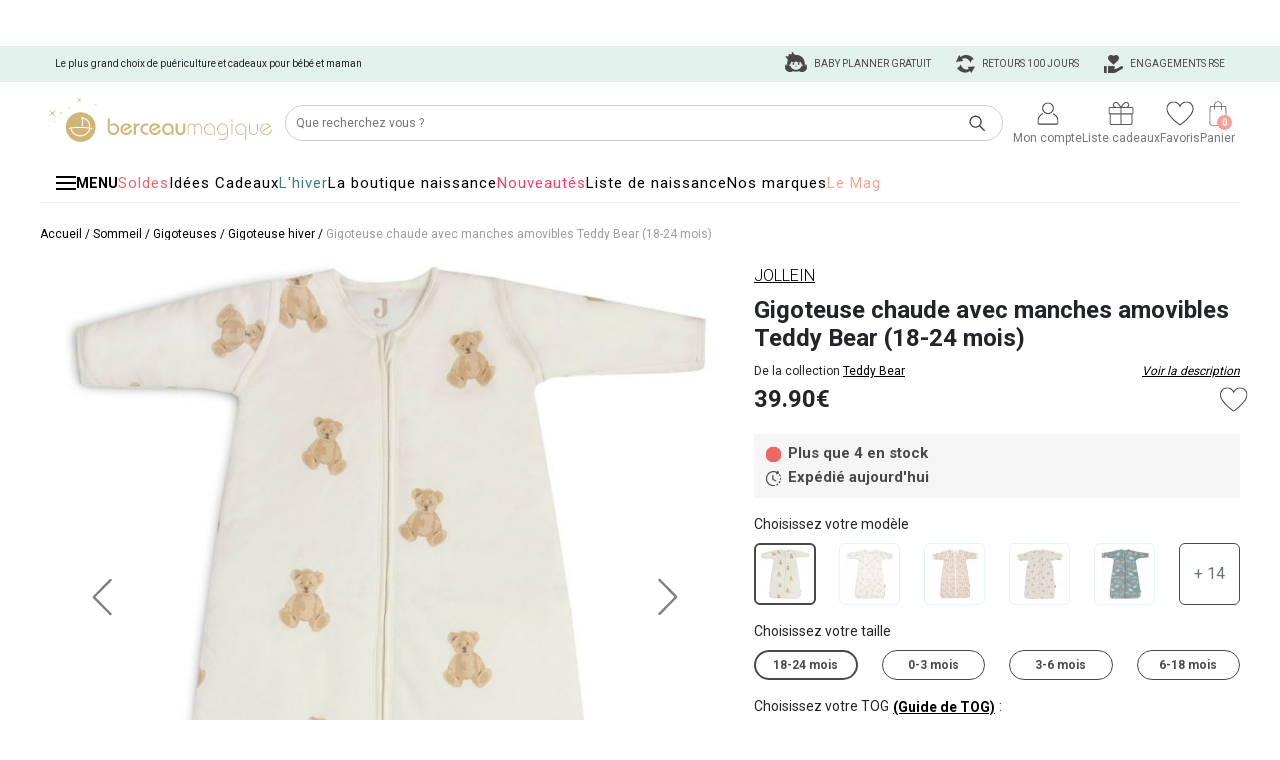

--- FILE ---
content_type: text/html; charset=UTF-8
request_url: https://www.berceaumagique.com/produit_jollein-gigoteuse-chaude-avec-manches-amovibles-teddy-bear-tog-2-3-18-24-mois_189758.html
body_size: 42116
content:
<!doctype html>
<html lang="fr">
	<head>
		<title>Gigoteuse chaude avec manches amovibles Teddy Bear (18-24</title>
		<meta name="Description" lang="FR" content="Gigoteuse chaude avec manches amovibles Teddy Bear (18-24 mois) - Jollein - Livraison rapide & Retours 100 Jours -  - TOG &eacute;volutif de 2 &agrave; 3 en retirant les manches&period;- Manches amovibles par zip&period;- Fermeture">
        <meta name="viewport" content="width=device-width, initial-scale=1" />

                    <link rel="canonical" href="https://www.berceaumagique.com/produit_jollein-gigoteuse-chaude-avec-manches-amovibles-teddy-bear-18-24-mois_189758.html" />
        
        <meta property="og:title" content="Gigoteuse chaude avec manches amovibles Teddy Bear (18-24 mois) - J...">
<meta property="og:description" content="Gigoteuse chaude avec manches amovibles Teddy Bear (18-24 mois) - Jollein - Livraison rapide &amp; Retours 100 Jours -  - TOG &amp;eacute;volutif de 2 &amp;agrave; 3 en retirant les manches&amp;period;- Manches amovibles par zip&amp;period;- Fermeture">
<meta property="og:url" content="https://www.berceaumagique.com/produit_jollein-gigoteuse-chaude-avec-manches-amovibles-teddy-bear-18-24-mois_189758.html">
<meta property="og:image" content="https://static.berceaumagique.com/photos/ad/49/189758/1.jpg?20250808124811">
<meta property="og:type" content="product">
<meta property="product:price:amount" content="39.90">
<meta property="product:price:currency" content="€">
<meta name="twitter:card" content="summary_large_image">
<meta property="twitter:domain" content="berceaumagique.com">
<meta property="twitter:url" content="Gigoteuse chaude avec manches amovibles Teddy Bear (18-24 mois) - J...">
<meta property="twitter:description" content="Gigoteuse chaude avec manches amovibles Teddy Bear (18-24 mois) - Jollein - Livraison rapide &amp; Retours 100 Jours -  - TOG &amp;eacute;volutif de 2 &amp;agrave; 3 en retirant les manches&amp;period;- Manches amovibles par zip&amp;period;- Fermeture">
<meta property="twitter:image" content="https://static.berceaumagique.com/photos/ad/49/189758/1.jpg?20250808124811">

        <link href="/css/bootstrap-5.3.3/css/bootstrap.min.css" rel="stylesheet" type="text/css" media="all" />

        <link rel="stylesheet" type="text/css" href="/css/fiche-produit/main.minified.css?202501264">

        <link rel="stylesheet" href="/js/slick/slick-1.8.1.css">
        <link rel="stylesheet" type="text/css" href="/js/slick/slick.css"/>
        <link rel="stylesheet" href="https://cdn.jsdelivr.net/npm/@alma/widgets@3.x.x/dist/widgets.min.css" />
        <link rel='stylesheet' type='text/css' href='//fonts.googleapis.com/css?family=Roboto:400,100,300,500,700%7CPoiret+One%7CCookie%7CPacifico'>


        <!-- Google Tag Manager -->
<script>(function(w,d,s,l,i){w[l]=w[l]||[];w[l].push({'gtm.start':
new Date().getTime(),event:'gtm.js'});var f=d.getElementsByTagName(s)[0],
j=d.createElement(s),dl=l!='dataLayer'?'&l='+l:'';j.async=true;j.src=
'https://www.googletagmanager.com/gtm.js?id='+i+dl;f.parentNode.insertBefore(j,f);
})(window,document,'script','dataLayer','GTM-TWVK9M');</script>
<!-- End Google Tag Manager -->
        <script type="application/ld+json">
            {
    "@context": "https://schema.org",
    "@type": "Product",
    "name": "Gigoteuse chaude avec manches amovibles Teddy Bear (18-24 mois)",
    "description": "",
    "sku": "189758",
    "offers": {
        "@type": "Offer",
        "price": "39.90",
        "priceCurrency": "EUR",
        "availability": "https://schema.org/InStock",
        "url": "https://www.berceaumagique.com/produit_jollein-gigoteuse-chaude-avec-manches-amovibles-teddy-bear-18-24-mois_189758.html"
    },
    "image": "https://static.berceaumagique.com/photo/ad/49/189758/50/1/gigoteuse-chaude-avec-manches-amovibles-teddy-bear-18-24-mois.jpg?20250808124811",
    "brand": {
        "@type": "Brand",
        "name": "Jollein",
        "logo": "https://static.berceaumagique.com/images/marques/logo/jollein.jpg?1",
        "url": "https://www.berceaumagique.com/jollein.html"
    },
    "aggregateRating": {
        "@type": "AggregateRating",
        "ratingValue": 1,
        "reviewCount": 1,
        "bestRating": "5"
    },
    "category": "Gigoteuse hiver",
    "color": "Cadeau enfant blanc",
    "material": "Coton",
    "weight": "0.531",
    "dimensions": "110 x 51 x 2 cm",
    "modelNumber": "016-542-66095",
    "gtin13": "016-542-66095",
    "offerShippingDetails": [
        {
            "@type": "OfferShippingDetails",
            "shippingDestination": {
                "@type": "DefinedRegion",
                "name": "R\u00e9publique Tch\u00e8que",
                "addressCountry": "CZ"
            },
            "shippingRate": {
                "@type": "MonetaryAmount",
                "value": "11.95",
                "currency": "EUR"
            },
            "shippingMethod": "https://schema.org/DeliveryModeDirect"
        },
        {
            "@type": "OfferShippingDetails",
            "shippingDestination": {
                "@type": "DefinedRegion",
                "name": "Hongrie",
                "addressCountry": "HU"
            },
            "shippingRate": {
                "@type": "MonetaryAmount",
                "value": "16.88",
                "currency": "EUR"
            },
            "shippingMethod": "https://schema.org/DeliveryModeDirect"
        },
        {
            "@type": "OfferShippingDetails",
            "shippingDestination": {
                "@type": "DefinedRegion",
                "name": "Allemagne",
                "addressCountry": "DE"
            },
            "shippingRate": {
                "@type": "MonetaryAmount",
                "value": "10.90",
                "currency": "EUR"
            },
            "shippingMethod": "https://schema.org/DeliveryModeDirect"
        },
        {
            "@type": "OfferShippingDetails",
            "shippingDestination": {
                "@type": "DefinedRegion",
                "name": "Slovaquie",
                "addressCountry": "SK"
            },
            "shippingRate": {
                "@type": "MonetaryAmount",
                "value": "15.95",
                "currency": "EUR"
            },
            "shippingMethod": "https://schema.org/DeliveryModeDirect"
        },
        {
            "@type": "OfferShippingDetails",
            "shippingDestination": {
                "@type": "DefinedRegion",
                "name": "Andorre",
                "addressCountry": "AD"
            },
            "shippingRate": {
                "@type": "MonetaryAmount",
                "value": "6.05",
                "currency": "EUR"
            },
            "shippingMethod": "https://schema.org/DeliveryModeDirect"
        },
        {
            "@type": "OfferShippingDetails",
            "shippingDestination": {
                "@type": "DefinedRegion",
                "name": "Luxembourg",
                "addressCountry": "LU"
            },
            "shippingRate": {
                "@type": "MonetaryAmount",
                "value": "10.90",
                "currency": "EUR"
            },
            "shippingMethod": "https://schema.org/DeliveryModeDirect"
        },
        {
            "@type": "OfferShippingDetails",
            "shippingDestination": {
                "@type": "DefinedRegion",
                "name": "Autriche",
                "addressCountry": "AT"
            },
            "shippingRate": {
                "@type": "MonetaryAmount",
                "value": "12.95",
                "currency": "EUR"
            },
            "shippingMethod": "https://schema.org/DeliveryModeDirect"
        },
        {
            "@type": "OfferShippingDetails",
            "shippingDestination": {
                "@type": "DefinedRegion",
                "name": "Slov\u00e9nie",
                "addressCountry": "SI"
            },
            "shippingRate": {
                "@type": "MonetaryAmount",
                "value": "16.22",
                "currency": "EUR"
            },
            "shippingMethod": "https://schema.org/DeliveryModeDirect"
        },
        {
            "@type": "OfferShippingDetails",
            "shippingDestination": {
                "@type": "DefinedRegion",
                "name": "Monaco",
                "addressCountry": "MC"
            },
            "shippingRate": {
                "@type": "MonetaryAmount",
                "value": "7.95",
                "currency": "EUR"
            },
            "shippingMethod": "https://schema.org/DeliveryModeDirect"
        },
        {
            "@type": "OfferShippingDetails",
            "shippingDestination": {
                "@type": "DefinedRegion",
                "name": "Belgique",
                "addressCountry": "BE"
            },
            "shippingRate": {
                "@type": "MonetaryAmount",
                "value": "10.90",
                "currency": "EUR"
            },
            "shippingMethod": "https://schema.org/DeliveryModeDirect"
        },
        {
            "@type": "OfferShippingDetails",
            "shippingDestination": {
                "@type": "DefinedRegion",
                "name": "Su\u00e8de",
                "addressCountry": "SE"
            },
            "shippingRate": {
                "@type": "MonetaryAmount",
                "value": "17.66",
                "currency": "EUR"
            },
            "shippingMethod": "https://schema.org/DeliveryModeDirect"
        },
        {
            "@type": "OfferShippingDetails",
            "shippingDestination": {
                "@type": "DefinedRegion",
                "name": "Pays-Bas",
                "addressCountry": "NL"
            },
            "shippingRate": {
                "@type": "MonetaryAmount",
                "value": "10.95",
                "currency": "EUR"
            },
            "shippingMethod": "https://schema.org/DeliveryModeDirect"
        },
        {
            "@type": "OfferShippingDetails",
            "shippingDestination": {
                "@type": "DefinedRegion",
                "name": "Suisse",
                "addressCountry": "CH"
            },
            "shippingRate": {
                "@type": "MonetaryAmount",
                "value": "10.95",
                "currency": "EUR"
            },
            "shippingMethod": "https://schema.org/DeliveryModeDirect"
        },
        {
            "@type": "OfferShippingDetails",
            "shippingDestination": {
                "@type": "DefinedRegion",
                "name": "France",
                "addressCountry": "FR"
            },
            "shippingRate": {
                "@type": "MonetaryAmount",
                "value": "7.99",
                "currency": "EUR"
            },
            "shippingMethod": "https://schema.org/DeliveryModeDirect"
        },
        {
            "@type": "OfferShippingDetails",
            "shippingDestination": {
                "@type": "DefinedRegion",
                "name": "Danemark",
                "addressCountry": "DK"
            },
            "shippingRate": {
                "@type": "MonetaryAmount",
                "value": "13.49",
                "currency": "EUR"
            },
            "shippingMethod": "https://schema.org/DeliveryModeDirect"
        },
        {
            "@type": "OfferShippingDetails",
            "shippingDestination": {
                "@type": "DefinedRegion",
                "name": "Pologne",
                "addressCountry": "PL"
            },
            "shippingRate": {
                "@type": "MonetaryAmount",
                "value": "12.95",
                "currency": "EUR"
            },
            "shippingMethod": "https://schema.org/DeliveryModeDirect"
        },
        {
            "@type": "OfferShippingDetails",
            "shippingDestination": {
                "@type": "DefinedRegion",
                "name": "Espagne",
                "addressCountry": "ES"
            },
            "shippingRate": {
                "@type": "MonetaryAmount",
                "value": "13.95",
                "currency": "EUR"
            },
            "shippingMethod": "https://schema.org/DeliveryModeDirect"
        },
        {
            "@type": "OfferShippingDetails",
            "shippingDestination": {
                "@type": "DefinedRegion",
                "name": "Portugal",
                "addressCountry": "PT"
            },
            "shippingRate": {
                "@type": "MonetaryAmount",
                "value": "11.95",
                "currency": "EUR"
            },
            "shippingMethod": "https://schema.org/DeliveryModeDirect"
        },
        {
            "@type": "OfferShippingDetails",
            "shippingDestination": {
                "@type": "DefinedRegion",
                "name": "Belgique",
                "addressCountry": "BE"
            },
            "shippingRate": {
                "@type": "MonetaryAmount",
                "value": "8.95",
                "currency": "EUR"
            },
            "shippingMethod": "https://schema.org/OnSitePickup"
        },
        {
            "@type": "OfferShippingDetails",
            "shippingDestination": {
                "@type": "DefinedRegion",
                "name": "France",
                "addressCountry": "FR"
            },
            "shippingRate": {
                "@type": "MonetaryAmount",
                "value": "6.90",
                "currency": "EUR"
            },
            "shippingMethod": "https://schema.org/OnSitePickup"
        },
        {
            "@type": "OfferShippingDetails",
            "shippingDestination": {
                "@type": "DefinedRegion",
                "name": "R\u00e9publique Tch\u00e8que",
                "addressCountry": "CZ"
            },
            "shippingRate": {
                "@type": "MonetaryAmount",
                "value": "40.90",
                "currency": "EUR"
            },
            "shippingMethod": "https://schema.org/DeliveryModeDirect"
        },
        {
            "@type": "OfferShippingDetails",
            "shippingDestination": {
                "@type": "DefinedRegion",
                "name": "Hongrie",
                "addressCountry": "HU"
            },
            "shippingRate": {
                "@type": "MonetaryAmount",
                "value": "40.90",
                "currency": "EUR"
            },
            "shippingMethod": "https://schema.org/DeliveryModeDirect"
        },
        {
            "@type": "OfferShippingDetails",
            "shippingDestination": {
                "@type": "DefinedRegion",
                "name": "Slovaquie",
                "addressCountry": "SK"
            },
            "shippingRate": {
                "@type": "MonetaryAmount",
                "value": "40.90",
                "currency": "EUR"
            },
            "shippingMethod": "https://schema.org/DeliveryModeDirect"
        },
        {
            "@type": "OfferShippingDetails",
            "shippingDestination": {
                "@type": "DefinedRegion",
                "name": "Luxembourg",
                "addressCountry": "LU"
            },
            "shippingRate": {
                "@type": "MonetaryAmount",
                "value": "30.90",
                "currency": "EUR"
            },
            "shippingMethod": "https://schema.org/DeliveryModeDirect"
        },
        {
            "@type": "OfferShippingDetails",
            "shippingDestination": {
                "@type": "DefinedRegion",
                "name": "Autriche",
                "addressCountry": "AT"
            },
            "shippingRate": {
                "@type": "MonetaryAmount",
                "value": "35.90",
                "currency": "EUR"
            },
            "shippingMethod": "https://schema.org/DeliveryModeDirect"
        },
        {
            "@type": "OfferShippingDetails",
            "shippingDestination": {
                "@type": "DefinedRegion",
                "name": "Slov\u00e9nie",
                "addressCountry": "SI"
            },
            "shippingRate": {
                "@type": "MonetaryAmount",
                "value": "40.90",
                "currency": "EUR"
            },
            "shippingMethod": "https://schema.org/DeliveryModeDirect"
        },
        {
            "@type": "OfferShippingDetails",
            "shippingDestination": {
                "@type": "DefinedRegion",
                "name": "Monaco",
                "addressCountry": "MC"
            },
            "shippingRate": {
                "@type": "MonetaryAmount",
                "value": "18.95",
                "currency": "EUR"
            },
            "shippingMethod": "https://schema.org/DeliveryModeDirect"
        },
        {
            "@type": "OfferShippingDetails",
            "shippingDestination": {
                "@type": "DefinedRegion",
                "name": "Belgique",
                "addressCountry": "BE"
            },
            "shippingRate": {
                "@type": "MonetaryAmount",
                "value": "30.90",
                "currency": "EUR"
            },
            "shippingMethod": "https://schema.org/DeliveryModeDirect"
        },
        {
            "@type": "OfferShippingDetails",
            "shippingDestination": {
                "@type": "DefinedRegion",
                "name": "Pays-Bas",
                "addressCountry": "NL"
            },
            "shippingRate": {
                "@type": "MonetaryAmount",
                "value": "30.90",
                "currency": "EUR"
            },
            "shippingMethod": "https://schema.org/DeliveryModeDirect"
        },
        {
            "@type": "OfferShippingDetails",
            "shippingDestination": {
                "@type": "DefinedRegion",
                "name": "Pologne",
                "addressCountry": "PL"
            },
            "shippingRate": {
                "@type": "MonetaryAmount",
                "value": "42.90",
                "currency": "EUR"
            },
            "shippingMethod": "https://schema.org/DeliveryModeDirect"
        },
        {
            "@type": "OfferShippingDetails",
            "shippingDestination": {
                "@type": "DefinedRegion",
                "name": "France",
                "addressCountry": "FR"
            },
            "shippingRate": {
                "@type": "MonetaryAmount",
                "value": "14.90",
                "currency": "EUR"
            },
            "shippingMethod": "https://schema.org/DeliveryModeDirect"
        },
        {
            "@type": "OfferShippingDetails",
            "shippingDestination": {
                "@type": "DefinedRegion",
                "name": "France",
                "addressCountry": "FR"
            },
            "shippingRate": {
                "@type": "MonetaryAmount",
                "value": "12.90",
                "currency": "EUR"
            },
            "shippingMethod": "https://schema.org/OnSitePickup"
        },
        {
            "@type": "OfferShippingDetails",
            "shippingDestination": {
                "@type": "DefinedRegion",
                "name": "France",
                "addressCountry": "FR"
            },
            "shippingRate": {
                "@type": "MonetaryAmount",
                "value": "0.00",
                "currency": "EUR"
            },
            "shippingMethod": "https://schema.org/DeliveryModeDirect"
        },
        {
            "@type": "OfferShippingDetails",
            "shippingDestination": {
                "@type": "DefinedRegion",
                "name": "Finlande",
                "addressCountry": "FI"
            },
            "shippingRate": {
                "@type": "MonetaryAmount",
                "value": "12.95",
                "currency": "EUR"
            },
            "shippingMethod": "https://schema.org/OnSitePickup"
        },
        {
            "@type": "OfferShippingDetails",
            "shippingDestination": {
                "@type": "DefinedRegion",
                "name": "France",
                "addressCountry": "FR"
            },
            "shippingRate": {
                "@type": "MonetaryAmount",
                "value": "4.90",
                "currency": "EUR"
            },
            "shippingMethod": "https://schema.org/OnSitePickup"
        },
        {
            "@type": "OfferShippingDetails",
            "shippingDestination": {
                "@type": "DefinedRegion",
                "name": "Allemagne",
                "addressCountry": "DE"
            },
            "shippingRate": {
                "@type": "MonetaryAmount",
                "value": "5.90",
                "currency": "EUR"
            },
            "shippingMethod": "https://schema.org/OnSitePickup"
        },
        {
            "@type": "OfferShippingDetails",
            "shippingDestination": {
                "@type": "DefinedRegion",
                "name": "Hongrie",
                "addressCountry": "HU"
            },
            "shippingRate": {
                "@type": "MonetaryAmount",
                "value": "8.95",
                "currency": "EUR"
            },
            "shippingMethod": "https://schema.org/OnSitePickup"
        },
        {
            "@type": "OfferShippingDetails",
            "shippingDestination": {
                "@type": "DefinedRegion",
                "name": "Slovaquie",
                "addressCountry": "SK"
            },
            "shippingRate": {
                "@type": "MonetaryAmount",
                "value": "9.95",
                "currency": "EUR"
            },
            "shippingMethod": "https://schema.org/OnSitePickup"
        },
        {
            "@type": "OfferShippingDetails",
            "shippingDestination": {
                "@type": "DefinedRegion",
                "name": "Luxembourg",
                "addressCountry": "LU"
            },
            "shippingRate": {
                "@type": "MonetaryAmount",
                "value": "5.90",
                "currency": "EUR"
            },
            "shippingMethod": "https://schema.org/OnSitePickup"
        },
        {
            "@type": "OfferShippingDetails",
            "shippingDestination": {
                "@type": "DefinedRegion",
                "name": "Autriche",
                "addressCountry": "AT"
            },
            "shippingRate": {
                "@type": "MonetaryAmount",
                "value": "9.95",
                "currency": "EUR"
            },
            "shippingMethod": "https://schema.org/OnSitePickup"
        },
        {
            "@type": "OfferShippingDetails",
            "shippingDestination": {
                "@type": "DefinedRegion",
                "name": "Slov\u00e9nie",
                "addressCountry": "SI"
            },
            "shippingRate": {
                "@type": "MonetaryAmount",
                "value": "9.95",
                "currency": "EUR"
            },
            "shippingMethod": "https://schema.org/OnSitePickup"
        },
        {
            "@type": "OfferShippingDetails",
            "shippingDestination": {
                "@type": "DefinedRegion",
                "name": "Su\u00e8de",
                "addressCountry": "SE"
            },
            "shippingRate": {
                "@type": "MonetaryAmount",
                "value": "10.95",
                "currency": "EUR"
            },
            "shippingMethod": "https://schema.org/OnSitePickup"
        },
        {
            "@type": "OfferShippingDetails",
            "shippingDestination": {
                "@type": "DefinedRegion",
                "name": "Belgique",
                "addressCountry": "BE"
            },
            "shippingRate": {
                "@type": "MonetaryAmount",
                "value": "5.90",
                "currency": "EUR"
            },
            "shippingMethod": "https://schema.org/OnSitePickup"
        },
        {
            "@type": "OfferShippingDetails",
            "shippingDestination": {
                "@type": "DefinedRegion",
                "name": "Pays-Bas",
                "addressCountry": "NL"
            },
            "shippingRate": {
                "@type": "MonetaryAmount",
                "value": "5.90",
                "currency": "EUR"
            },
            "shippingMethod": "https://schema.org/OnSitePickup"
        },
        {
            "@type": "OfferShippingDetails",
            "shippingDestination": {
                "@type": "DefinedRegion",
                "name": "Danemark",
                "addressCountry": "DK"
            },
            "shippingRate": {
                "@type": "MonetaryAmount",
                "value": "9.90",
                "currency": "EUR"
            },
            "shippingMethod": "https://schema.org/OnSitePickup"
        },
        {
            "@type": "OfferShippingDetails",
            "shippingDestination": {
                "@type": "DefinedRegion",
                "name": "Pologne",
                "addressCountry": "PL"
            },
            "shippingRate": {
                "@type": "MonetaryAmount",
                "value": "8.95",
                "currency": "EUR"
            },
            "shippingMethod": "https://schema.org/OnSitePickup"
        },
        {
            "@type": "OfferShippingDetails",
            "shippingDestination": {
                "@type": "DefinedRegion",
                "name": "Espagne",
                "addressCountry": "ES"
            },
            "shippingRate": {
                "@type": "MonetaryAmount",
                "value": "8.90",
                "currency": "EUR"
            },
            "shippingMethod": "https://schema.org/OnSitePickup"
        }
    ],
    "hasMerchantReturnPolicy": {
        "@type": "MerchantReturnPolicy",
        "applicableCountry": [
            "FR"
        ],
        "returnPolicyCategory": "https://schema.org/MerchantReturnFiniteReturnWindow",
        "merchantReturnDays": 100,
        "returnMethod": "https://schema.org/ReturnByMail",
        "returnFees": "https://schema.org/ReturnShippingFees"
    }
}        </script>


	</head>
	<body>
         <div id="site">
            <script>window.dataLayer.push({"event":"context","page_type":"product","referrer":"undefined","user_data":{"em":"undefined","ph":"undefined","fn":"undefined","ln":"undefined","db":"undefined","ge":"undefined","ct":"undefined","st":"undefined","zp":"undefined","country":"undefined","external_id":"undefined","status":0},"timestamp":1770002269});dataLayer.push({ ecommerce: null });window.dataLayer.push({"event":"view_item","ecommerce":{"currency":"EUR","value":39.9,"items":[{"item_id":"189758","item_name":"Gigoteuse chaude avec manches amovibles Teddy Bear (18-24 mois)","price":39.9,"tva":6.65,"quantity":1,"discount":0,"index":0,"item_brand":"Jollein","item_category":"Sommeil","item_category2":"Gigoteuses","item_category3":"Gigoteuse hiver","item_category4":null,"item_category5":null,"nb_reviews":1,"average_rating":1,"have_review":1}]},"google_tag_params":{"ecomm_prodid":["189758"],"ecomm_pagetype":"product","ecomm_totalvalue":39.9},"ProductIds":["189758"]});</script>

<header id="header-content">
	<div class="fond"></div>
	<div id="full-header">
				<div id="header-container">
            <div id="header-reco"></div>
			<div>
				<div id="header-picto-container" class="header-picto-container">
					<div>
						<div class="item_title">
							Le plus grand choix de puériculture et
														cadeaux pour bébé et maman
													</div>
						<div class="item_services hidden-mobile">
							<a href="https://megara.fr/societe/#enjeux" target="_blank" title="Nos Engagements">
								<span class="sprite sp-header-engagement"></span>
                                Engagements RSE
							</a>
							<a href="/satisfait-ou-rembourse.html" title="Retours 100 jours">
								<span class="sprite sp-header-retours"></span>
								Retours 100 jours
							</a>
							<a href="/conseils-sur-mesure.html" title="Conseils sur-mesure">
								<span class="sprite sp-header-conseil-sur-mesure"></span>
                                Baby planner gratuit
							</a>
						</div>
					</div>
				</div>
                <div class="header-new">
    <div class="logo-icons-wrapper">
        <div class="logo">
            <a
                href="https://www.berceaumagique.com"
                id="header-logo"
                title="Cadeaux de naissance ou cadeaux de baptême, plus de 21954 produits pour trouver le cadeau idéal pour gâter bébé ou sa maman.">
                <img src="https://static.berceaumagique.com/images/pictos/header/berceau-magique.svg" alt="Berceau Magique Logo">
            </a>
        </div>
        <div class="search">
            <form class="search-form" name="recherche" method="get" action="/recherche_cadeau_bebe.php" style="width: 100%;">
    <input type="text" name="search" autocomplete="off"  id='searchbox' spellcheck="false" placeholder="Que recherchez vous ?" class="search-input">
    <button class="search-btn" onclick="if ($(this).parent().find('#searchbox').val()) $(this).parent().submit();"><img src="https://static.berceaumagique.com/images/pictos/header/recherche.svg" alt="Search"></button>
</form>
        </div>
        <div class="icons">
            <div id="bloc-compte">
                <a href="/compte/accueil.php" class="icon" id="icon_compte">
    <img src="https://static.berceaumagique.com/images/pictos/header/disconnected.svg" alt="Mon compte">
    <span class="title">Mon compte</span>
    </a>
<div id="tooltip-compte" class="tooltip-bm">
            <div>
            Déjà client ?
            <a class="button-bm pink" href="/login.php">Me connecter</a>
        </div>
        <div>
            Nouveau client ?
            <a class="button-bm pink" href="/login.php">Créer un compte</a>
        </div>
    </div>            </div>

            <a href="/liste-de-naissance.html" class="icon">
    <img src="https://static.berceaumagique.com/images/pictos/header/cadeaux-listes.svg" alt="mes liste cadeaux">
    <span class="title">Liste cadeaux</span>
</a>
            <a href="/compte/favoris.php" class="icon">
    <img src="https://static.berceaumagique.com/images/pictos/header/favoris.svg" alt="mes favoris">
    <span class="title">Favoris</span>
</a>
            <div id="bloc-panier">
                <a href="/commande_panier.php" class="icon">
    <img src="https://static.berceaumagique.com/images/pictos/header/panier.svg" alt="mon panier">
    <span class="title">Panier</span>
    <span class="badge"><span>0</span></span>
</a>

<div id="tooltip-panier" class="tooltip-bm empty"></div>
            </div>
        </div>
        <div class="menu-mobile">
            <div id="button-menu-mobile" data-id-rayon="" >
                <span class="bar"></span>
                <span class="bar"></span>
                <span class="bar"></span>
                <div>Menu</div>
            </div>
        </div>
    </div>
    <div id="browser-page-hits-new" class="browser-page-hits-new" style="display:none;">
    <div class="close-search"><img src="https://static.berceaumagique.com/images/header/search-close.svg" /></div>
    <div class="browser-page-hits-inner">
            <div id="searchResultLeft">
                <div class="search-cat display-mobile hidden-desktop">Nos resultat(s)</div>
                <div>
                    <div class="search-cat" >Rayon(s)</div>
                    <div class="search-result" id="prodCategorie"></div>
                </div>
                <div>
                    <div class="search-cat">Collection(s)</div>
                    <div class="search-result" id="prodCollection"></div>
                </div>
                <div>
                    <div class="search-cat">Motif(s)</div>
                    <div class="search-result" id="prodMotif"></div>
                </div>
                <div>
                    <div class="search-cat">Boutique(s)</div>
                    <div class="search-result" id="prodUnivers"></div>
                </div>
                <div>
                    <div class="search-cat">Licence(s)</div>
                    <div class="search-result" id="prodLicence"></div>
                </div>
                <div>
                    <div class="search-cat">Sélection(s)</div>
                    <div class="search-result" id="prodSelection"></div>
                </div>
                <div>
                    <div class="search-cat">Info(s)</div>
                    <div class="search-result" id="prodPages"></div>
                </div>
                <div>
                    <div class="search-cat display-mobile">Marque(s)</div>
                    <div class="search-logo-container"  id="prodSupplier"></div>
                </div>
            </div>
            <div id="searchResultRight">
                <div class="search-best-sellers">
                    <div class="search-cat display-mobile">Nos meilleures ventes <span class="search-products-hits"></span></div>
                    <div class="search-products-container"  id="prodProduct"></div>
                    <button class="search-view-all">Voir tous les produits</button>
                </div>
            </div>
        </div>
</div>
</div>			</div>
		</div>
	</div>

    <div id="nav-position">
    <div id="full-nav">
        <div id="menu-overlay" aria-hidden="true"></div>
        <header class="topbar">
            <nav class="top-links" aria-label="Liens rapides">
    <ul>
        <li>
            <button id="burger-btn" class="burger-button" aria-label="Ouvrir le menu" aria-controls="side-menu" aria-expanded="false">
                <span class="burger-icon" aria-hidden="true"></span>
                <span class="burger-label">MENU</span>
            </button>
        </li>
                                    <li>
                    <a href="https://www.berceaumagique.com/promotions.html" style="color:#ea6966;">Soldes
                    </a>

                </li>
                            <li>
                    <a href="https://www.berceaumagique.com/cadeaux-enfant.html" style="color:#000000;">Idées Cadeaux
                    </a>

                </li>
                            <li>
                    <a href="https://www.berceaumagique.com/hiver-de-bebe.html" style="color:#387D86;">L&#039;hiver
                    </a>

                </li>
                            <li>
                    <a href="https://www.berceaumagique.com/cadeau-naissance.html" style="color:#000000;">La boutique naissance
                    </a>

                </li>
                            <li>
                    <a href="https://www.berceaumagique.com/nouveautes.html" style="color:#fc3c6d;">Nouveautés
                    </a>

                </li>
                            <li>
                    <a href="https://www.berceaumagique.com/liste-de-naissance.html" style="color:#000000;">Liste de naissance
                    </a>

                </li>
                            <li>
                    <a href="https://www.berceaumagique.com/toutes-nos-marques.html" style="color:#000000;">Nos marques
                    </a>

                </li>
                            <li>
                    <a href="https://blog.berceaumagique.com/" style="color:#F7A694;">Le Mag
                    </a>

                </li>
                        </ul>
</nav>
        </header>
        <nav id="side-menu" aria-hidden="true" role="dialog" aria-label="Menu principal">
            <button id="close-btn" aria-label="Fermer le menu">
                <img src="https://static.berceaumagique.com/images/pictos/menu/croix.svg" alt=""/>
            </button>
            <ul>
                                    <li><strong>En ce moment</strong></li>
                                        <li>
                                                    <a href="https://www.berceaumagique.com/promotions.html" alt="Soldes" style="color:#000000;background-color:#FFFAD7;"
    
    
>
            <img src="https://www.berceaumagique.com/images/menu/picto/1767770813_promotions.svg" alt="Icone Soldes" class="menu-icon" />
        <span class="menu-text">Soldes </span>

            <img src="https://static.berceaumagique.com/images/pictos/menu/fleche_droite.svg" alt="" class="arrow " />
   </a>
                                            </li>
                                        <li>
                                                    <a href="https://www.berceaumagique.com/cadeau-naissance.html" alt="Naissance" style="color:#000000;background-color:#ffe8e9;"
    
    
>
            <img src="https://www.berceaumagique.com/images/menu/picto/1766757568_picto front (100 x 100 px).png" alt="Icone Naissance" class="menu-icon" />
        <span class="menu-text">Naissance </span>

            <img src="https://static.berceaumagique.com/images/pictos/menu/fleche_droite.svg" alt="" class="arrow " />
   </a>
                                            </li>
                                        <li>
                                                    <a href="/hiver-de-bebe.html" alt="La boutique hiver" style="background-color:#e3f1ed;"
    
    
>
            <img src="https://www.berceaumagique.com/images/menu/picto/1761298481_Picto Menu Burger 40x40px (5).svg" alt="Icone La boutique hiver" class="menu-icon" />
        <span class="menu-text">La boutique hiver </span>

            <img src="https://static.berceaumagique.com/images/pictos/menu/fleche_droite.svg" alt="" class="arrow " />
   </a>
                                            </li>
                                                                        <li><strong>Nos univers</strong></li>
                                            <li>
                            <a href="#" alt="Éveil et jouets" style=""
    data-submenu='submenu-459'
    
>
            <img src="https://static.berceaumagique.com/images/rayons/menu/picto/1762270177_Picto Menu Burger 40x40px (1).png" alt="Icone Éveil et jouets" class="menu-icon" />
        <span class="menu-text">Éveil et jouets </span>

            <img src="https://static.berceaumagique.com/images/pictos/menu/fleche_droite.svg" alt="" class="arrow " />
   </a>
                        </li>
                                            <li>
                            <a href="#" alt="Sommeil" style=""
    data-submenu='submenu-128'
    
>
            <img src="https://static.berceaumagique.com/images/rayons/menu/picto/1753105069_Gamme sommeil.svg" alt="Icone Sommeil" class="menu-icon" />
        <span class="menu-text">Sommeil </span>

            <img src="https://static.berceaumagique.com/images/pictos/menu/fleche_droite.svg" alt="" class="arrow " />
   </a>
                        </li>
                                            <li>
                            <a href="#" alt="Repas" style=""
    data-submenu='submenu-591'
    
>
            <img src="https://static.berceaumagique.com/images/rayons/menu/picto/1753105946_Gamme repas.svg" alt="Icone Repas" class="menu-icon" />
        <span class="menu-text">Repas </span>

            <img src="https://static.berceaumagique.com/images/pictos/menu/fleche_droite.svg" alt="" class="arrow " />
   </a>
                        </li>
                                            <li>
                            <a href="#" alt="Bain et soin" style=""
    data-submenu='submenu-777'
    
>
            <img src="https://static.berceaumagique.com/images/rayons/menu/picto/1753105798_Gamme bain et soin.svg" alt="Icone Bain et soin" class="menu-icon" />
        <span class="menu-text">Bain et soin </span>

            <img src="https://static.berceaumagique.com/images/pictos/menu/fleche_droite.svg" alt="" class="arrow " />
   </a>
                        </li>
                                            <li>
                            <a href="#" alt="Déco et mobilier" style=""
    data-submenu='submenu-196'
    
>
            <img src="https://static.berceaumagique.com/images/rayons/menu/picto/1753105324_Gamme deco mobilier.svg" alt="Icone Déco et mobilier" class="menu-icon" />
        <span class="menu-text">Déco et mobilier </span>

            <img src="https://static.berceaumagique.com/images/pictos/menu/fleche_droite.svg" alt="" class="arrow " />
   </a>
                        </li>
                                            <li>
                            <a href="#" alt="Poussette" style=""
    data-submenu='submenu-633'
    
>
            <img src="https://static.berceaumagique.com/images/rayons/menu/picto/1760375550_poussette.svg" alt="Icone Poussette" class="menu-icon" />
        <span class="menu-text">Poussette </span>

            <img src="https://static.berceaumagique.com/images/pictos/menu/fleche_droite.svg" alt="" class="arrow " />
   </a>
                        </li>
                                            <li>
                            <a href="#" alt="Siège auto" style=""
    data-submenu='submenu-2196'
    
>
            <img src="https://static.berceaumagique.com/images/rayons/menu/picto/1761561999_picto-cosy-groupe-1-2-3.png" alt="Icone Siège auto" class="menu-icon" />
        <span class="menu-text">Siège auto </span>

            <img src="https://static.berceaumagique.com/images/pictos/menu/fleche_droite.svg" alt="" class="arrow " />
   </a>
                        </li>
                                            <li>
                            <a href="#" alt="Portage" style=""
    data-submenu='submenu-2193'
    
>
            <img src="https://static.berceaumagique.com/images/rayons/menu/picto/1753106169_portage.svg" alt="Icone Portage" class="menu-icon" />
        <span class="menu-text">Portage </span>

            <img src="https://static.berceaumagique.com/images/pictos/menu/fleche_droite.svg" alt="" class="arrow " />
   </a>
                        </li>
                                            <li>
                            <a href="#" alt="Bagagerie" style=""
    data-submenu='submenu-2200'
    
>
            <img src="https://static.berceaumagique.com/images/rayons/menu/picto/1753106154_bagagerie.svg" alt="Icone Bagagerie" class="menu-icon" />
        <span class="menu-text">Bagagerie </span>

            <img src="https://static.berceaumagique.com/images/pictos/menu/fleche_droite.svg" alt="" class="arrow " />
   </a>
                        </li>
                                            <li>
                            <a href="#" alt="Vêtements" style=""
    data-submenu='submenu-671'
    
>
            <img src="https://static.berceaumagique.com/images/rayons/menu/picto/1761563308_Picto Menu Burger 40x40px (1).png" alt="Icone Vêtements" class="menu-icon" />
        <span class="menu-text">Vêtements </span>

            <img src="https://static.berceaumagique.com/images/pictos/menu/fleche_droite.svg" alt="" class="arrow " />
   </a>
                        </li>
                                            <li>
                            <a href="#" alt="Maternité" style=""
    data-submenu='submenu-3619'
    
>
            <img src="https://static.berceaumagique.com/images/rayons/menu/picto/1753104768_Gamme maternite.svg" alt="Icone Maternité" class="menu-icon" />
        <span class="menu-text">Maternité </span>

            <img src="https://static.berceaumagique.com/images/pictos/menu/fleche_droite.svg" alt="" class="arrow " />
   </a>
                        </li>
                                            <li>
                            <a href="#" alt="Fêtes et célébrations" style=""
    data-submenu='submenu-1405'
    
>
            <img src="https://static.berceaumagique.com/images/rayons/menu/picto/1767611709_Gamme evenements.png" alt="Icone Fêtes et célébrations" class="menu-icon" />
        <span class="menu-text">Fêtes et célébrations </span>

            <img src="https://static.berceaumagique.com/images/pictos/menu/fleche_droite.svg" alt="" class="arrow " />
   </a>
                        </li>
                                            <li>
                            <a href="#" alt="Bijoux et orfèvrerie" style=""
    data-submenu='submenu-3'
    
>
            <img src="https://static.berceaumagique.com/images/rayons/menu/picto/1753104102_Gamme bijoux.svg" alt="Icone Bijoux et orfèvrerie" class="menu-icon" />
        <span class="menu-text">Bijoux et orfèvrerie </span>

            <img src="https://static.berceaumagique.com/images/pictos/menu/fleche_droite.svg" alt="" class="arrow " />
   </a>
                        </li>
                                                                        <li><strong>Nos services</strong></li>
                                            <li>
                                                            <a href="https://www.berceaumagique.com/offres-speciales.html" alt="Bons plans" style="color:#000000;"
    
    
>
            <img src="https://www.berceaumagique.com/images/menu/picto/1769081190_bonplan.png" alt="Icone Bons plans" class="menu-icon" />
        <span class="menu-text">Bons plans </span>

            <img src="https://static.berceaumagique.com/images/pictos/menu/fleche_droite.svg" alt="" class="arrow " />
   </a>
                                                    </li>
                                            <li>
                                                            <a href="https://simplebooklet.com/cataloguenaissance2025" alt="Catalogue de naissance" style="color:#000000;"
    
    
>
            <img src="https://www.berceaumagique.com/images/menu/picto/1769081281_catalogue-naissance.png" alt="Icone Catalogue de naissance" class="menu-icon" />
        <span class="menu-text">Catalogue de naissance </span>

            <img src="https://static.berceaumagique.com/images/pictos/menu/fleche_droite.svg" alt="" class="arrow " />
   </a>
                                                    </li>
                                            <li>
                                                            <a href="https://www.berceaumagique.com/liste-de-naissance.html" alt="Liste de naissance" style="color:#000000;"
    
    
>
            <img src="https://www.berceaumagique.com/images/menu/picto/1769081324_liste naissance.png" alt="Icone Liste de naissance" class="menu-icon" />
        <span class="menu-text">Liste de naissance </span>

            <img src="https://static.berceaumagique.com/images/pictos/menu/fleche_droite.svg" alt="" class="arrow " />
   </a>
                                                    </li>
                                            <li>
                                                            <a href="https://www.berceaumagique.com/cheques-cadeaux.html" alt="Cartes cadeaux" style="color:#000000;"
    
    
>
            <img src="https://www.berceaumagique.com/images/menu/picto/1769081213_Cartes cadeaux.png" alt="Icone Cartes cadeaux" class="menu-icon" />
        <span class="menu-text">Cartes cadeaux </span>

            <img src="https://static.berceaumagique.com/images/pictos/menu/fleche_droite.svg" alt="" class="arrow " />
   </a>
                                                    </li>
                                            <li>
                                                            <a href="https://www.berceaumagique.com/vente-aux-professionnels.html" alt="Vente aux professionnels" style="color:#000000;"
    
    
>
            <img src="https://www.berceaumagique.com/images/menu/picto/1769081261_vvente-pros.png" alt="Icone Vente aux professionnels" class="menu-icon" />
        <span class="menu-text">Vente aux professionnels </span>

            <img src="https://static.berceaumagique.com/images/pictos/menu/fleche_droite.svg" alt="" class="arrow " />
   </a>
                                                    </li>
                                            <li>
                                                            <a href="https://www.berceaumagique.com/guide-cadeaux.html" alt="Guide cadeaux" style="color:#000000;"
    
    
>
            <img src="https://www.berceaumagique.com/images/menu/picto/1769081273_guide cadeaux.png" alt="Icone Guide cadeaux" class="menu-icon" />
        <span class="menu-text">Guide cadeaux </span>

            <img src="https://static.berceaumagique.com/images/pictos/menu/fleche_droite.svg" alt="" class="arrow " />
   </a>
                                                    </li>
                                            <li>
                                                            <a href="https://www.berceaumagique.com/toutes-nos-marques.html" alt="Nos marques" style="color:#000000;"
    
    
>
            <img src="https://www.berceaumagique.com/images/menu/picto/1769081204_marques.png" alt="Icone Nos marques" class="menu-icon" />
        <span class="menu-text">Nos marques </span>

            <img src="https://static.berceaumagique.com/images/pictos/menu/fleche_droite.svg" alt="" class="arrow " />
   </a>
                                                    </li>
                                            <li>
                                                            <a href="https://www.berceaumagique.com/abonnement_newsletter.php" alt="Newsletter" style="color:#000000;"
    
    
>
            <img src="https://www.berceaumagique.com/images/menu/picto/1769081252_newsletter.png" alt="Icone Newsletter" class="menu-icon" />
        <span class="menu-text">Newsletter </span>

            <img src="https://static.berceaumagique.com/images/pictos/menu/fleche_droite.svg" alt="" class="arrow " />
   </a>
                                                    </li>
                                            <li>
                                                            <a href="https://www.berceaumagique.com/contact.html" alt="Service Clients" style="color:#000000;"
    
    
>
            <img src="https://www.berceaumagique.com/images/menu/picto/1769081133_service client.png" alt="Icone Service Clients" class="menu-icon" />
        <span class="menu-text">Service Clients </span>

            <img src="https://static.berceaumagique.com/images/pictos/menu/fleche_droite.svg" alt="" class="arrow " />
   </a>
                                                    </li>
                                            <li>
                                                            <a href="https://blog.berceaumagique.com/" alt="Le Mag" style="color:#F7A694;"
    
    
>
            <img src="https://www.berceaumagique.com/images/menu/picto/1752595228_blog.svg" alt="Icone Le Mag" class="menu-icon" />
        <span class="menu-text">Le Mag </span>

            <img src="https://static.berceaumagique.com/images/pictos/menu/fleche_droite.svg" alt="" class="arrow " />
   </a>
                                                    </li>
                                                </ul>
        </nav>
                                                        <nav id="submenu-459" class="submenu" aria-hidden="true">
    <div class="submenu-header">
        <button id="submenu-back" aria-label="Retour" class="submenu-back"><img src="https://static.berceaumagique.com/images/pictos/menu/fleche_retour.svg" alt=""/></button>
        <h2 class="submenu-title">Éveil et jouets</h2>
        <button id="submenu-close" aria-label="Fermer le menu des sous-catégories" class="submenu-close">
            <img src="https://static.berceaumagique.com/images/pictos/menu/croix.svg" alt=""/>
        </button>
    </div>
            <div class="submenu-image">
            <img src="https://static.berceaumagique.com/images/rayons/menu/banniere/1767611288_eveil-jouet.jpg" alt="image entete Éveil et jouets" class="menu-icon" />
            <a class="btn-gamme" href="https://www.berceaumagique.com/jouets-bebe.html">Voir tout</a>
        </div>
    
    <ul class="submenu-list">
        <li><strong>Nos rayons</strong></li>
                                    <li class="has-collapse">
                    <a href="#" alt="Équipement d&#039;éveil" style=""
    
    class="collapse-toggle" aria-expanded="false"
>
            <img src="https://static.berceaumagique.com/images/rayons/menu/picto/1753094175_equipement_eveil.svg" alt="Icone Équipement d&#039;éveil" class="menu-icon" />
        <span class="menu-text">Équipement d'éveil </span>

            <img src="https://static.berceaumagique.com/images/pictos/menu/fleche_droite.svg" alt="" class="collapse-arrow " />
   </a>

                    <ul class="collapse-content" hidden="hidden">
            <li>
                            <a href="https://www.berceaumagique.com/transat-bebe.html" alt="Transat" style=""
    
    
>
        <span class="menu-text">Transat </span>

    </a>
                    </li>
            <li>
                            <a href="https://www.berceaumagique.com/accessoires-transat-bebe.html" alt="Accessoires transat" style=""
    
    
>
        <span class="menu-text">Accessoires transat </span>

    </a>
                    </li>
            <li>
                            <a href="https://www.berceaumagique.com/tapis-d-eveil.html" alt="Tapis d&#039;éveil" style=""
    
    
>
        <span class="menu-text">Tapis d'éveil </span>

    </a>
                    </li>
            <li>
                            <a href="https://www.berceaumagique.com/tapis-de-jeu-bebe.html" alt="Tapis de jeu" style=""
    
    
>
        <span class="menu-text">Tapis de jeu </span>

    </a>
                    </li>
            <li>
                            <a href="https://www.berceaumagique.com/arche-de-jeux.html" alt="Arche de jeux" style=""
    
    
>
        <span class="menu-text">Arche de jeux </span>

    </a>
                    </li>
            <li>
                            <a href="https://www.berceaumagique.com/jouets-pour-arche.html" alt="Jouets pour arche" style=""
    
    
>
        <span class="menu-text">Jouets pour arche </span>

    </a>
                    </li>
            <li>
                            <a href="https://www.berceaumagique.com/balancelle-bebe.html" alt="Balancelle" style=""
    
    
>
        <span class="menu-text">Balancelle </span>

    </a>
                    </li>
            <li>
                            <a href="https://www.berceaumagique.com/parc-bebe.html" alt="Parc bébé" style=""
    
    
>
        <span class="menu-text">Parc bébé </span>

    </a>
                    </li>
            <li>
                            <a href="https://www.berceaumagique.com/accessoire-parc-bebe.html" alt="Accessoires pour parc bébé" style=""
    
    
>
        <span class="menu-text">Accessoires pour parc bébé </span>

    </a>
                    </li>
         <li>
                      <a href="https://www.berceaumagique.com/eveil-bebe.html" alt="&lt;b&gt;Voir tous les produits&lt;/b&gt;" style=""
    
    
>
        <span class="menu-text"><b>Voir tous les produits</b> </span>

            <img src="https://static.berceaumagique.com/images/pictos/menu/fleche_droite.svg" alt="" class="arrow " />
   </a>
             </li>
</ul>
                </li>
                                                <li class="has-collapse">
                    <a href="#" alt="Doudou" style=""
    
    class="collapse-toggle" aria-expanded="false"
>
            <img src="https://static.berceaumagique.com/images/rayons/menu/picto/1758625600_1.svg" alt="Icone Doudou" class="menu-icon" />
        <span class="menu-text">Doudou </span>

            <img src="https://static.berceaumagique.com/images/pictos/menu/fleche_droite.svg" alt="" class="collapse-arrow " />
   </a>

                    <ul class="collapse-content" hidden="hidden">
            <li>
                            <a href="https://www.berceaumagique.com/doudou-plat.html" alt="Doudou plat" style=""
    
    
>
        <span class="menu-text">Doudou plat </span>

    </a>
                    </li>
            <li>
                            <a href="https://www.berceaumagique.com/doudou-attache-sucette.html" alt="Doudou attache sucette" style=""
    
    
>
        <span class="menu-text">Doudou attache sucette </span>

    </a>
                    </li>
            <li>
                            <a href="https://www.berceaumagique.com/doudou-marionnette.html" alt="Doudou marionnette" style=""
    
    
>
        <span class="menu-text">Doudou marionnette </span>

    </a>
                    </li>
         <li>
                      <a href="https://www.berceaumagique.com/doudou-bebe.html" alt="&lt;b&gt;Voir tous les produits&lt;/b&gt;" style=""
    
    
>
        <span class="menu-text"><b>Voir tous les produits</b> </span>

            <img src="https://static.berceaumagique.com/images/pictos/menu/fleche_droite.svg" alt="" class="arrow " />
   </a>
             </li>
</ul>
                </li>
                                                <li class="has-collapse">
                    <a href="#" alt="Peluche" style=""
    
    class="collapse-toggle" aria-expanded="false"
>
            <img src="https://static.berceaumagique.com/images/rayons/menu/picto/1758625613_2.svg" alt="Icone Peluche" class="menu-icon" />
        <span class="menu-text">Peluche </span>

            <img src="https://static.berceaumagique.com/images/pictos/menu/fleche_droite.svg" alt="" class="collapse-arrow " />
   </a>

                    <ul class="collapse-content" hidden="hidden">
            <li>
                            <a href="https://www.berceaumagique.com/petite-peluche.html" alt="Petite peluche (&lt; 20 cm)" style=""
    
    
>
        <span class="menu-text">Petite peluche (< 20 cm) </span>

    </a>
                    </li>
            <li>
                            <a href="https://www.berceaumagique.com/peluche-moyenne.html" alt="Peluche moyenne (20-59 cm)" style=""
    
    
>
        <span class="menu-text">Peluche moyenne (20-59 cm) </span>

    </a>
                    </li>
            <li>
                            <a href="https://www.berceaumagique.com/grande-peluche.html" alt="Grande peluche (60 cm et +)" style=""
    
    
>
        <span class="menu-text">Grande peluche (60 cm et +) </span>

    </a>
                    </li>
            <li>
                            <a href="https://www.berceaumagique.com/peluche-activite-bebe.html" alt="Peluche d&#039;activités" style=""
    
    
>
        <span class="menu-text">Peluche d'activités </span>

    </a>
                    </li>
         <li>
                      <a href="https://www.berceaumagique.com/peluche-bebe.html" alt="&lt;b&gt;Voir tous les produits&lt;/b&gt;" style=""
    
    
>
        <span class="menu-text"><b>Voir tous les produits</b> </span>

            <img src="https://static.berceaumagique.com/images/pictos/menu/fleche_droite.svg" alt="" class="arrow " />
   </a>
             </li>
</ul>
                </li>
                                                <li class="has-collapse">
                    <a href="#" alt="Jouet d&#039;éveil" style=""
    
    class="collapse-toggle" aria-expanded="false"
>
            <img src="https://static.berceaumagique.com/images/rayons/menu/picto/1753100560_jouet 0-2ans.svg" alt="Icone Jouet d&#039;éveil" class="menu-icon" />
        <span class="menu-text">Jouet d'éveil </span>

            <img src="https://static.berceaumagique.com/images/pictos/menu/fleche_droite.svg" alt="" class="collapse-arrow " />
   </a>

                    <ul class="collapse-content" hidden="hidden">
            <li>
                            <a href="https://www.berceaumagique.com/hochet-bebe.html" alt="Hochet" style=""
    
    
>
        <span class="menu-text">Hochet </span>

    </a>
                    </li>
            <li>
                            <a href="https://www.berceaumagique.com/jouet-anneau-de-dentition.html" alt="Jouet / anneau de dentition" style=""
    
    
>
        <span class="menu-text">Jouet / anneau de dentition </span>

    </a>
                    </li>
            <li>
                            <a href="https://www.berceaumagique.com/balle-cube-d-activites-bebe.html" alt="Balle / cube d&#039;activités" style=""
    
    
>
        <span class="menu-text">Balle / cube d'activités </span>

    </a>
                    </li>
            <li>
                            <a href="https://www.berceaumagique.com/jouet-activites-bebe.html" alt="Jouet d&#039;activités" style=""
    
    
>
        <span class="menu-text">Jouet d'activités </span>

    </a>
                    </li>
            <li>
                            <a href="https://www.berceaumagique.com/jouet-a-suspendre-bebe.html" alt="Jouet d&#039;activités à suspendre" style=""
    
    
>
        <span class="menu-text">Jouet d'activités à suspendre </span>

    </a>
                    </li>
            <li>
                            <a href="https://www.berceaumagique.com/centre-d-activites-bebe.html" alt="Centre d&#039;activités" style=""
    
    
>
        <span class="menu-text">Centre d'activités </span>

    </a>
                    </li>
            <li>
                            <a href="https://www.berceaumagique.com/eveil-musical-bebe.html" alt="Eveil musical" style=""
    
    
>
        <span class="menu-text">Eveil musical </span>

    </a>
                    </li>
            <li>
                            <a href="https://www.berceaumagique.com/tapis-deau.html" alt="Tapis d&#039;eau" style=""
    
    
>
        <span class="menu-text">Tapis d'eau </span>

    </a>
                    </li>
            <li>
                            <a href="https://www.berceaumagique.com/livre-bebe-tissu.html" alt="Livre bébé en tissu" style=""
    
    
>
        <span class="menu-text">Livre bébé en tissu </span>

    </a>
                    </li>
            <li>
                            <a href="https://www.berceaumagique.com/album-photo-tissu.html" alt="Album photo tissu" style=""
    
    
>
        <span class="menu-text">Album photo tissu </span>

    </a>
                    </li>
         <li>
                      <a href="https://www.berceaumagique.com/jouet-eveil-bebe.html" alt="&lt;b&gt;Voir tous les produits&lt;/b&gt;" style=""
    
    
>
        <span class="menu-text"><b>Voir tous les produits</b> </span>

            <img src="https://static.berceaumagique.com/images/pictos/menu/fleche_droite.svg" alt="" class="arrow " />
   </a>
             </li>
</ul>
                </li>
                                                <li class="has-collapse">
                    <a href="#" alt="Jouet de bain" style=""
    
    class="collapse-toggle" aria-expanded="false"
>
            <img src="https://static.berceaumagique.com/images/rayons/menu/picto/1763549959_picto-jouet-bain.png" alt="Icone Jouet de bain" class="menu-icon" />
        <span class="menu-text">Jouet de bain </span>

            <img src="https://static.berceaumagique.com/images/pictos/menu/fleche_droite.svg" alt="" class="collapse-arrow " />
   </a>

                    <ul class="collapse-content" hidden="hidden">
            <li>
                            <a href="https://www.berceaumagique.com/coffret-jouet-bain-bebe.html" alt="Coffret jouets de bain" style=""
    
    
>
        <span class="menu-text">Coffret jouets de bain </span>

    </a>
                    </li>
            <li>
                            <a href="https://www.berceaumagique.com/Jeu-activites-circuit-de-bain-bebe.html" alt="Jeu d’activités et circuit de bain" style=""
    
    
>
        <span class="menu-text">Jeu d’activités et circuit de bain </span>

    </a>
                    </li>
            <li>
                            <a href="https://www.berceaumagique.com/bateau-bain-bebe.html" alt="Bateau et véhicule flottant" style=""
    
    
>
        <span class="menu-text">Bateau et véhicule flottant </span>

    </a>
                    </li>
            <li>
                            <a href="https://www.berceaumagique.com/jouet-bain-sensoriel-lumineux.html" alt="Jouet de bain sensoriel et lumineux" style=""
    
    
>
        <span class="menu-text">Jouet de bain sensoriel et lumineux </span>

    </a>
                    </li>
            <li>
                            <a href="https://www.berceaumagique.com/jeu-de-peche-bain-bebe.html" alt="Jeu de pêche de bain" style=""
    
    
>
        <span class="menu-text">Jeu de pêche de bain </span>

    </a>
                    </li>
            <li>
                            <a href="https://www.berceaumagique.com/puzzle-bain-bebe.html" alt="Puzzle et sticker de bain" style=""
    
    
>
        <span class="menu-text">Puzzle et sticker de bain </span>

    </a>
                    </li>
            <li>
                            <a href="https://www.berceaumagique.com/livre-bain-bebe.html" alt="Livre de bain" style=""
    
    
>
        <span class="menu-text">Livre de bain </span>

    </a>
                    </li>
            <li>
                            <a href="https://www.berceaumagique.com/aspergeur-bain-bebe.html" alt="Aspergeur de bain" style=""
    
    
>
        <span class="menu-text">Aspergeur de bain </span>

    </a>
                    </li>
            <li>
                            <a href="https://www.berceaumagique.com/filet-rangement-jouet-bain.html" alt="Filet de rangement jouets de bain" style=""
    
    
>
        <span class="menu-text">Filet de rangement jouets de bain </span>

    </a>
                    </li>
         <li>
                      <a href="https://www.berceaumagique.com/jouet-de-bain.html" alt="&lt;b&gt;Voir tous les produits&lt;/b&gt;" style=""
    
    
>
        <span class="menu-text"><b>Voir tous les produits</b> </span>

            <img src="https://static.berceaumagique.com/images/pictos/menu/fleche_droite.svg" alt="" class="arrow " />
   </a>
             </li>
</ul>
                </li>
                                                <li class="has-collapse">
                    <a href="#" alt="Jouet de manipulation" style=""
    
    class="collapse-toggle" aria-expanded="false"
>
            <img src="https://static.berceaumagique.com/images/rayons/menu/picto/1758625628_3.svg" alt="Icone Jouet de manipulation" class="menu-icon" />
        <span class="menu-text">Jouet de manipulation </span>

            <img src="https://static.berceaumagique.com/images/pictos/menu/fleche_droite.svg" alt="" class="collapse-arrow " />
   </a>

                    <ul class="collapse-content" hidden="hidden">
            <li>
                            <a href="https://www.berceaumagique.com/bouteille-sensorielle.html" alt="Bouteille sensorielle" style=""
    
    
>
        <span class="menu-text">Bouteille sensorielle </span>

    </a>
                    </li>
            <li>
                            <a href="https://www.berceaumagique.com/jouet-a-empiler.html" alt="Jouet à empiler" style=""
    
    
>
        <span class="menu-text">Jouet à empiler </span>

    </a>
                    </li>
            <li>
                            <a href="https://www.berceaumagique.com/jouet-a-encastrer.html" alt="Jouet à encastrer" style=""
    
    
>
        <span class="menu-text">Jouet à encastrer </span>

    </a>
                    </li>
            <li>
                            <a href="https://www.berceaumagique.com/jeu-motricite-fine.html" alt="Jeu de motricité fine" style=""
    
    
>
        <span class="menu-text">Jeu de motricité fine </span>

    </a>
                    </li>
            <li>
                            <a href="https://www.berceaumagique.com/balle-souple-bebe.html" alt="Balle souple" style=""
    
    
>
        <span class="menu-text">Balle souple </span>

    </a>
                    </li>
            <li>
                            <a href="https://www.berceaumagique.com/boulier-jouet-eveil-enfant.html" alt="Boulier" style=""
    
    
>
        <span class="menu-text">Boulier </span>

    </a>
                    </li>
            <li>
                            <a href="https://www.berceaumagique.com/culbuto.html" alt="Culbuto" style=""
    
    
>
        <span class="menu-text">Culbuto </span>

    </a>
                    </li>
            <li>
                            <a href="https://www.berceaumagique.com/toupie-enfant.html" alt="Toupie" style=""
    
    
>
        <span class="menu-text">Toupie </span>

    </a>
                    </li>
         <li>
                      <a href="https://www.berceaumagique.com/jouet-de-manipulation.html" alt="&lt;b&gt;Voir tous les produits&lt;/b&gt;" style=""
    
    
>
        <span class="menu-text"><b>Voir tous les produits</b> </span>

            <img src="https://static.berceaumagique.com/images/pictos/menu/fleche_droite.svg" alt="" class="arrow " />
   </a>
             </li>
</ul>
                </li>
                                                <li class="has-collapse">
                    <a href="#" alt="Jeu de motricité" style=""
    
    class="collapse-toggle" aria-expanded="false"
>
            <img src="https://static.berceaumagique.com/images/rayons/menu/picto/1758710775_3.svg" alt="Icone Jeu de motricité" class="menu-icon" />
        <span class="menu-text">Jeu de motricité </span>

            <img src="https://static.berceaumagique.com/images/pictos/menu/fleche_droite.svg" alt="" class="collapse-arrow " />
   </a>

                    <ul class="collapse-content" hidden="hidden">
            <li>
                            <a href="https://www.berceaumagique.com/porteur.html" alt="Porteur" style=""
    
    
>
        <span class="menu-text">Porteur </span>

    </a>
                    </li>
            <li>
                            <a href="https://www.berceaumagique.com/chariot-de-marche.html" alt="Chariot de marche" style=""
    
    
>
        <span class="menu-text">Chariot de marche </span>

    </a>
                    </li>
            <li>
                            <a href="https://www.berceaumagique.com/parcours-de-motricite.html" alt="Parcours de motricité" style=""
    
    
>
        <span class="menu-text">Parcours de motricité </span>

    </a>
                    </li>
            <li>
                            <a href="https://www.berceaumagique.com/jouet-a-bascule.html" alt="Jouet à bascule" style=""
    
    
>
        <span class="menu-text">Jouet à bascule </span>

    </a>
                    </li>
            <li>
                            <a href="https://www.berceaumagique.com/jouet-a-tirer-pousser.html" alt="Jouet à tirer / pousser" style=""
    
    
>
        <span class="menu-text">Jouet à tirer / pousser </span>

    </a>
                    </li>
            <li>
                            <a href="https://www.berceaumagique.com/jeu-d-adresse.html" alt="Jeu d&#039;adresse" style=""
    
    
>
        <span class="menu-text">Jeu d'adresse </span>

    </a>
                    </li>
            <li>
                            <a href="https://www.berceaumagique.com/ballon-sauteur.html" alt="Ballon sauteur" style=""
    
    
>
        <span class="menu-text">Ballon sauteur </span>

    </a>
                    </li>
            <li>
                            <a href="https://www.berceaumagique.com/piscine-balles-bebe.html" alt="Piscine à balles" style=""
    
    
>
        <span class="menu-text">Piscine à balles </span>

    </a>
                    </li>
         <li>
                      <a href="https://www.berceaumagique.com/jeu-motricite-enfant.html" alt="&lt;b&gt;Voir tous les produits&lt;/b&gt;" style=""
    
    
>
        <span class="menu-text"><b>Voir tous les produits</b> </span>

            <img src="https://static.berceaumagique.com/images/pictos/menu/fleche_droite.svg" alt="" class="arrow " />
   </a>
             </li>
</ul>
                </li>
                                                <li class="has-collapse">
                    <a href="#" alt="Jeu d&#039;imagination" style=""
    
    class="collapse-toggle" aria-expanded="false"
>
            <img src="https://static.berceaumagique.com/images/rayons/menu/picto/1760087002_imagination.svg" alt="Icone Jeu d&#039;imagination" class="menu-icon" />
        <span class="menu-text">Jeu d'imagination </span>

            <img src="https://static.berceaumagique.com/images/pictos/menu/fleche_droite.svg" alt="" class="collapse-arrow " />
   </a>

                    <ul class="collapse-content" hidden="hidden">
            <li>
                            <a href="https://www.berceaumagique.com/deguisement-enfant.html" alt="Déguisement enfant" style=""
    
    
>
        <span class="menu-text">Déguisement enfant </span>

    </a>
                    </li>
            <li>
                            <a href="https://www.berceaumagique.com/accessoires-deguisement.html" alt="Accessoires de déguisement" style=""
    
    
>
        <span class="menu-text">Accessoires de déguisement </span>

    </a>
                    </li>
            <li>
                            <a href="https://www.berceaumagique.com/maquillage-enfant.html" alt="Maquillage" style=""
    
    
>
        <span class="menu-text">Maquillage </span>

    </a>
                    </li>
            <li>
                            <a href="https://www.berceaumagique.com/appareil-photo-enfant.html" alt="Appareil photo enfant" style=""
    
    
>
        <span class="menu-text">Appareil photo enfant </span>

    </a>
                    </li>
            <li>
                            <a href="https://www.berceaumagique.com/talkie-walkie.html" alt="Talkie-Walkie" style=""
    
    
>
        <span class="menu-text">Talkie-Walkie </span>

    </a>
                    </li>
            <li>
                            <a href="https://www.berceaumagique.com/micro-karaoke-enfant.html" alt="Micro karaoké" style=""
    
    
>
        <span class="menu-text">Micro karaoké </span>

    </a>
                    </li>
            <li>
                            <a href="https://www.berceaumagique.com/maison-de-poupee.html" alt="Maison de poupée et univers de jeu" style=""
    
    
>
        <span class="menu-text">Maison de poupée et univers de jeu </span>

    </a>
                    </li>
            <li>
                            <a href="https://www.berceaumagique.com/figurine-jeu-enfant.html" alt="Figurines de jeu" style=""
    
    
>
        <span class="menu-text">Figurines de jeu </span>

    </a>
                    </li>
            <li>
                            <a href="https://www.berceaumagique.com/accessoires-miniatures-maison-poupee-jeu-enfant.html" alt="Accessoires pour univers de jeu" style=""
    
    
>
        <span class="menu-text">Accessoires pour univers de jeu </span>

    </a>
                    </li>
            <li>
                            <a href="https://www.berceaumagique.com/voiture-train-circuit-enfant.html" alt="Petites voitures, véhicules et circuits" style=""
    
    
>
        <span class="menu-text">Petites voitures, véhicules et circuits </span>

    </a>
                    </li>
            <li>
                            <a href="https://www.berceaumagique.com/jeu-de-construction-enfant.html" alt="Jeu de construction" style=""
    
    
>
        <span class="menu-text">Jeu de construction </span>

    </a>
                    </li>
            <li>
                            <a href="https://www.berceaumagique.com/lampe-a-histoire.html" alt="Lampe à histoires" style=""
    
    
>
        <span class="menu-text">Lampe à histoires </span>

    </a>
                    </li>
            <li>
                            <a href="https://www.berceaumagique.com/marionnettes-et-theatre-enfant.html" alt="Marionnettes et théâtre" style=""
    
    
>
        <span class="menu-text">Marionnettes et théâtre </span>

    </a>
                    </li>
            <li>
                            <a href="https://www.berceaumagique.com/tente-de-jeu.html" alt="Tente de jeu" style=""
    
    
>
        <span class="menu-text">Tente de jeu </span>

    </a>
                    </li>
            <li>
                            <a href="https://www.berceaumagique.com/cabane-enfant-interieur.html" alt="Cabane intérieur" style=""
    
    
>
        <span class="menu-text">Cabane intérieur </span>

    </a>
                    </li>
            <li>
                            <a href="https://www.berceaumagique.com/tipi-enfant.html" alt="Tipi" style=""
    
    
>
        <span class="menu-text">Tipi </span>

    </a>
                    </li>
         <li>
                      <a href="https://www.berceaumagique.com/jeu-imagination-enfant.html" alt="&lt;b&gt;Voir tous les produits&lt;/b&gt;" style=""
    
    
>
        <span class="menu-text"><b>Voir tous les produits</b> </span>

            <img src="https://static.berceaumagique.com/images/pictos/menu/fleche_droite.svg" alt="" class="arrow " />
   </a>
             </li>
</ul>
                </li>
                                                <li class="has-collapse">
                    <a href="#" alt="Jeu d&#039;imitation" style=""
    
    class="collapse-toggle" aria-expanded="false"
>
            <img src="https://static.berceaumagique.com/images/rayons/menu/picto/1758625656_5.svg" alt="Icone Jeu d&#039;imitation" class="menu-icon" />
        <span class="menu-text">Jeu d'imitation </span>

            <img src="https://static.berceaumagique.com/images/pictos/menu/fleche_droite.svg" alt="" class="collapse-arrow " />
   </a>

                    <ul class="collapse-content" hidden="hidden">
            <li>
                            <a href="https://www.berceaumagique.com/cuisine-enfant.html" alt="Cuisine enfant" style=""
    
    
>
        <span class="menu-text">Cuisine enfant </span>

    </a>
                    </li>
            <li>
                            <a href="https://www.berceaumagique.com/jeu-marchand-enfant.html" alt="Marchand" style=""
    
    
>
        <span class="menu-text">Marchand </span>

    </a>
                    </li>
            <li>
                            <a href="https://www.berceaumagique.com/dinette-enfant.html" alt="Dînette et aliments factices" style=""
    
    
>
        <span class="menu-text">Dînette et aliments factices </span>

    </a>
                    </li>
            <li>
                            <a href="https://www.berceaumagique.com/etabli-et-outils.html" alt="Etabli et outils" style=""
    
    
>
        <span class="menu-text">Etabli et outils </span>

    </a>
                    </li>
            <li>
                            <a href="https://www.berceaumagique.com/poussette-pour-poupee.html" alt="Poussette pour poupée" style=""
    
    
>
        <span class="menu-text">Poussette pour poupée </span>

    </a>
                    </li>
            <li>
                            <a href="https://www.berceaumagique.com/poupee-bebe.html" alt="Poupée / poupon" style=""
    
    
>
        <span class="menu-text">Poupée / poupon </span>

    </a>
                    </li>
            <li>
                            <a href="https://www.berceaumagique.com/accessoires-poupees.html" alt="Accessoires poupée" style=""
    
    
>
        <span class="menu-text">Accessoires poupée </span>

    </a>
                    </li>
            <li>
                            <a href="https://www.berceaumagique.com/jeu-docteur-veterinaire.html" alt="Docteur / Vétérinaire" style=""
    
    
>
        <span class="menu-text">Docteur / Vétérinaire </span>

    </a>
                    </li>
            <li>
                            <a href="https://www.berceaumagique.com/accessoires-de-menage.html" alt="Accessoires de ménage" style=""
    
    
>
        <span class="menu-text">Accessoires de ménage </span>

    </a>
                    </li>
            <li>
                            <a href="https://www.berceaumagique.com/imitation-beaute-barbier.html" alt="Coin beauté / barbier" style=""
    
    
>
        <span class="menu-text">Coin beauté / barbier </span>

    </a>
                    </li>
            <li>
                            <a href="https://www.berceaumagique.com/jeu-d-imitation-bebe.html" alt="Jeu d&#039;imitation 1er âge" style=""
    
    
>
        <span class="menu-text">Jeu d'imitation 1er âge </span>

    </a>
                    </li>
         <li>
                      <a href="https://www.berceaumagique.com/jeu-d-imitation.html" alt="&lt;b&gt;Voir tous les produits&lt;/b&gt;" style=""
    
    
>
        <span class="menu-text"><b>Voir tous les produits</b> </span>

            <img src="https://static.berceaumagique.com/images/pictos/menu/fleche_droite.svg" alt="" class="arrow " />
   </a>
             </li>
</ul>
                </li>
                                                <li>
                                            <a href="https://www.berceaumagique.com/conteuse-enfant.html" alt="Conteuse" style=""
    
    
>
            <img src="https://static.berceaumagique.com/images/rayons/menu/picto/1760344999_conteuse-menu.svg" alt="Icone Conteuse" class="menu-icon" />
        <span class="menu-text">Conteuse </span>

            <img src="https://static.berceaumagique.com/images/pictos/menu/fleche_droite.svg" alt="" class="arrow " />
   </a>
                                    </li>
                                                <li class="has-collapse">
                    <a href="#" alt="Jeu d&#039;apprentissage" style=""
    
    class="collapse-toggle" aria-expanded="false"
>
            <img src="https://static.berceaumagique.com/images/rayons/menu/picto/1758625669_6.svg" alt="Icone Jeu d&#039;apprentissage" class="menu-icon" />
        <span class="menu-text">Jeu d'apprentissage </span>

            <img src="https://static.berceaumagique.com/images/pictos/menu/fleche_droite.svg" alt="" class="collapse-arrow " />
   </a>

                    <ul class="collapse-content" hidden="hidden">
            <li>
                            <a href="https://www.berceaumagique.com/puzzle-bebe.html" alt="Puzzle" style=""
    
    
>
        <span class="menu-text">Puzzle </span>

    </a>
                    </li>
            <li>
                            <a href="https://www.berceaumagique.com/jeu-de-societe-enfant.html" alt="Jeu de société" style=""
    
    
>
        <span class="menu-text">Jeu de société </span>

    </a>
                    </li>
            <li>
                            <a href="https://www.berceaumagique.com/instrument-de-musique-bebe.html" alt="Instrument de musique" style=""
    
    
>
        <span class="menu-text">Instrument de musique </span>

    </a>
                    </li>
            <li>
                            <a href="https://www.berceaumagique.com/apprendre-a-compter.html" alt="Apprentissage des chiffres" style=""
    
    
>
        <span class="menu-text">Apprentissage des chiffres </span>

    </a>
                    </li>
            <li>
                            <a href="https://www.berceaumagique.com/lecture-ecriture.html" alt="Apprentissage lecture et écriture" style=""
    
    
>
        <span class="menu-text">Apprentissage lecture et écriture </span>

    </a>
                    </li>
            <li>
                            <a href="https://www.berceaumagique.com/apprentissage-du-temps.html" alt="Apprentissage du temps et quotidien" style=""
    
    
>
        <span class="menu-text">Apprentissage du temps et quotidien </span>

    </a>
                    </li>
            <li>
                            <a href="https://www.berceaumagique.com/jouets-electroniques-enfants.html" alt="Jouet éducatif électronique" style=""
    
    
>
        <span class="menu-text">Jouet éducatif électronique </span>

    </a>
                    </li>
            <li>
                            <a href="https://www.berceaumagique.com/jeu-magnetique-enfant.html" alt="Jeu magnétique" style=""
    
    
>
        <span class="menu-text">Jeu magnétique </span>

    </a>
                    </li>
         <li>
                      <a href="https://www.berceaumagique.com/jeu-apprentissage-enfant.html" alt="&lt;b&gt;Voir tous les produits&lt;/b&gt;" style=""
    
    
>
        <span class="menu-text"><b>Voir tous les produits</b> </span>

            <img src="https://static.berceaumagique.com/images/pictos/menu/fleche_droite.svg" alt="" class="arrow " />
   </a>
             </li>
</ul>
                </li>
                                                <li class="has-collapse">
                    <a href="#" alt="Livres" style=""
    
    class="collapse-toggle" aria-expanded="false"
>
            <img src="https://static.berceaumagique.com/images/rayons/menu/picto/1760018477_livre.svg" alt="Icone Livres" class="menu-icon" />
        <span class="menu-text">Livres </span>

            <img src="https://static.berceaumagique.com/images/pictos/menu/fleche_droite.svg" alt="" class="collapse-arrow " />
   </a>

                    <ul class="collapse-content" hidden="hidden">
            <li>
                            <a href="https://www.berceaumagique.com/premiers-livres-bebe.html" alt="Premiers livres" style=""
    
    
>
        <span class="menu-text">Premiers livres </span>

    </a>
                    </li>
            <li>
                            <a href="https://www.berceaumagique.com/livre-imagier.html" alt="Imagier" style=""
    
    
>
        <span class="menu-text">Imagier </span>

    </a>
                    </li>
            <li>
                            <a href="https://www.berceaumagique.com/livre-sonore-enfant.html" alt="Livre sonore" style=""
    
    
>
        <span class="menu-text">Livre sonore </span>

    </a>
                    </li>
            <li>
                            <a href="https://www.berceaumagique.com/livre-activites.html" alt="Livre d&#039;activités" style=""
    
    
>
        <span class="menu-text">Livre d'activités </span>

    </a>
                    </li>
            <li>
                            <a href="https://www.berceaumagique.com/livre-enfant.html" alt="Livre enfant" style=""
    
    
>
        <span class="menu-text">Livre enfant </span>

    </a>
                    </li>
         <li>
                      <a href="https://www.berceaumagique.com/livres-enfant-bebe.html" alt="&lt;b&gt;Voir tous les produits&lt;/b&gt;" style=""
    
    
>
        <span class="menu-text"><b>Voir tous les produits</b> </span>

            <img src="https://static.berceaumagique.com/images/pictos/menu/fleche_droite.svg" alt="" class="arrow " />
   </a>
             </li>
</ul>
                </li>
                                                <li class="has-collapse">
                    <a href="#" alt="Mobilité" style=""
    
    class="collapse-toggle" aria-expanded="false"
>
            <img src="https://static.berceaumagique.com/images/rayons/menu/picto/1758625681_7.svg" alt="Icone Mobilité" class="menu-icon" />
        <span class="menu-text">Mobilité </span>

            <img src="https://static.berceaumagique.com/images/pictos/menu/fleche_droite.svg" alt="" class="collapse-arrow " />
   </a>

                    <ul class="collapse-content" hidden="hidden">
            <li>
                            <a href="https://www.berceaumagique.com/porteur-evolutif-en-trottinette-enfant.html" alt="Porteur évolutif en trottinette" style=""
    
    
>
        <span class="menu-text">Porteur évolutif en trottinette </span>

    </a>
                    </li>
            <li>
                            <a href="https://www.berceaumagique.com/draisienne.html" alt="Draisienne" style=""
    
    
>
        <span class="menu-text">Draisienne </span>

    </a>
                    </li>
            <li>
                            <a href="https://www.berceaumagique.com/tricycle-bebe.html" alt="Tricycle" style=""
    
    
>
        <span class="menu-text">Tricycle </span>

    </a>
                    </li>
            <li>
                            <a href="https://www.berceaumagique.com/trottinette-enfant.html" alt="Trottinette" style=""
    
    
>
        <span class="menu-text">Trottinette </span>

    </a>
                    </li>
            <li>
                            <a href="https://www.berceaumagique.com/velo-enfant.html" alt="Vélo" style=""
    
    
>
        <span class="menu-text">Vélo </span>

    </a>
                    </li>
            <li>
                            <a href="https://www.berceaumagique.com/casque-pour-enfant.html" alt="Casque enfant" style=""
    
    
>
        <span class="menu-text">Casque enfant </span>

    </a>
                    </li>
            <li>
                            <a href="https://www.berceaumagique.com/skarteboard-roller-enfant.html" alt="Skateboard et rollers" style=""
    
    
>
        <span class="menu-text">Skateboard et rollers </span>

    </a>
                    </li>
            <li>
                            <a href="https://www.berceaumagique.com/accessoires-mobilite-enfant.html" alt="Accessoires de mobilité" style=""
    
    
>
        <span class="menu-text">Accessoires de mobilité </span>

    </a>
                    </li>
         <li>
                      <a href="https://www.berceaumagique.com/mobilite-enfant.html" alt="&lt;b&gt;Voir tous les produits&lt;/b&gt;" style=""
    
    
>
        <span class="menu-text"><b>Voir tous les produits</b> </span>

            <img src="https://static.berceaumagique.com/images/pictos/menu/fleche_droite.svg" alt="" class="arrow " />
   </a>
             </li>
</ul>
                </li>
                                                <li class="has-collapse">
                    <a href="#" alt="Jeu de plein air" style=""
    
    class="collapse-toggle" aria-expanded="false"
>
            <img src="https://static.berceaumagique.com/images/rayons/menu/picto/1758710728_1.svg" alt="Icone Jeu de plein air" class="menu-icon" />
        <span class="menu-text">Jeu de plein air </span>

            <img src="https://static.berceaumagique.com/images/pictos/menu/fleche_droite.svg" alt="" class="collapse-arrow " />
   </a>

                    <ul class="collapse-content" hidden="hidden">
            <li>
                            <a href="https://www.berceaumagique.com/jeux-de-jardin.html" alt="Jeux d&#039;extérieur" style=""
    
    
>
        <span class="menu-text">Jeux d'extérieur </span>

    </a>
                    </li>
            <li>
                            <a href="https://www.berceaumagique.com/jeu-de-jardinage.html" alt="Jeu de jardinage" style=""
    
    
>
        <span class="menu-text">Jeu de jardinage </span>

    </a>
                    </li>
            <li>
                            <a href="https://www.berceaumagique.com/petit-explorateur.html" alt="Jeu d&#039;observation" style=""
    
    
>
        <span class="menu-text">Jeu d'observation </span>

    </a>
                    </li>
            <li>
                            <a href="https://www.berceaumagique.com/jouets-plage-piscine.html" alt="Jouet de plage / piscine" style=""
    
    
>
        <span class="menu-text">Jouet de plage / piscine </span>

    </a>
                    </li>
            <li>
                            <a href="https://www.berceaumagique.com/bouee-bebe.html" alt="Bouée" style=""
    
    
>
        <span class="menu-text">Bouée </span>

    </a>
                    </li>
            <li>
                            <a href="https://www.berceaumagique.com/piscine-enfant.html" alt="Piscine enfant" style=""
    
    
>
        <span class="menu-text">Piscine enfant </span>

    </a>
                    </li>
            <li>
                            <a href="https://www.berceaumagique.com/tente-anti-uv.html" alt="Tente anti UV" style=""
    
    
>
        <span class="menu-text">Tente anti UV </span>

    </a>
                    </li>
         <li>
                      <a href="https://www.berceaumagique.com/jeux-plein-air-enfant.html" alt="&lt;b&gt;Voir tous les produits&lt;/b&gt;" style=""
    
    
>
        <span class="menu-text"><b>Voir tous les produits</b> </span>

            <img src="https://static.berceaumagique.com/images/pictos/menu/fleche_droite.svg" alt="" class="arrow " />
   </a>
             </li>
</ul>
                </li>
                                                <li class="has-collapse">
                    <a href="#" alt="Loisirs créatifs" style=""
    
    class="collapse-toggle" aria-expanded="false"
>
            <img src="https://static.berceaumagique.com/images/rayons/menu/picto/1760018540_loisir-creatif.svg" alt="Icone Loisirs créatifs" class="menu-icon" />
        <span class="menu-text">Loisirs créatifs </span>

            <img src="https://static.berceaumagique.com/images/pictos/menu/fleche_droite.svg" alt="" class="collapse-arrow " />
   </a>

                    <ul class="collapse-content" hidden="hidden">
            <li>
                            <a href="https://www.berceaumagique.com/dessin-peinture-enfant.html" alt="Dessin et peinture" style=""
    
    
>
        <span class="menu-text">Dessin et peinture </span>

    </a>
                    </li>
            <li>
                            <a href="https://www.berceaumagique.com/tablier-enfant.html" alt="Tablier enfant" style=""
    
    
>
        <span class="menu-text">Tablier enfant </span>

    </a>
                    </li>
            <li>
                            <a href="https://www.berceaumagique.com/pate-a-modeler.html" alt="Pâte à modeler et accessoires" style=""
    
    
>
        <span class="menu-text">Pâte à modeler et accessoires </span>

    </a>
                    </li>
            <li>
                            <a href="https://www.berceaumagique.com/activites-manuelles-enfant.html" alt="Activités manuelles" style=""
    
    
>
        <span class="menu-text">Activités manuelles </span>

    </a>
                    </li>
         <li>
                      <a href="https://www.berceaumagique.com/jeu-creatif.html" alt="&lt;b&gt;Voir tous les produits&lt;/b&gt;" style=""
    
    
>
        <span class="menu-text"><b>Voir tous les produits</b> </span>

            <img src="https://static.berceaumagique.com/images/pictos/menu/fleche_droite.svg" alt="" class="arrow " />
   </a>
             </li>
</ul>
                </li>
                    
        <li>
                            <a href="https://www.berceaumagique.com/jouets-bebe.html" alt="&lt;b&gt;Voir toute la gamme&lt;/b&gt;" style=""
    
    
>
        <span class="menu-text"><b>Voir toute la gamme</b> </span>

            <img src="https://static.berceaumagique.com/images/pictos/menu/fleche_droite.svg" alt="" class="arrow " />
   </a>
                    </li>

                    <li><strong>Nos sélections</strong></li>
                            <li>
                                            <a href="https://www.berceaumagique.com/top-cadeau-noel-enfant.html" alt="Top cadeaux de Noël enfant" style=""
    
    
>
        <span class="menu-text">Top cadeaux de Noël enfant </span>

            <img src="https://static.berceaumagique.com/images/pictos/menu/fleche_droite.svg" alt="" class="arrow " />
   </a>
                                    </li>
                            <li>
                                            <a href="https://www.berceaumagique.com/cadeau-bebe-0-1-an.html" alt="Idées cadeaux 0-1 an" style=""
    
    
>
        <span class="menu-text">Idées cadeaux 0-1 an </span>

            <img src="https://static.berceaumagique.com/images/pictos/menu/fleche_droite.svg" alt="" class="arrow " />
   </a>
                                    </li>
                            <li>
                                            <a href="https://www.berceaumagique.com/cadeau-bebe-1-3-ans.html" alt="Idées cadeaux 1-3 ans" style=""
    
    
>
        <span class="menu-text">Idées cadeaux 1-3 ans </span>

            <img src="https://static.berceaumagique.com/images/pictos/menu/fleche_droite.svg" alt="" class="arrow " />
   </a>
                                    </li>
                            <li>
                                            <a href="https://www.berceaumagique.com/cadeau-enfant-3-5-ans.html" alt="Idées cadeaux 3 à 5 ans" style=""
    
    
>
        <span class="menu-text">Idées cadeaux 3 à 5 ans </span>

            <img src="https://static.berceaumagique.com/images/pictos/menu/fleche_droite.svg" alt="" class="arrow " />
   </a>
                                    </li>
                            <li>
                                            <a href="https://www.berceaumagique.com/cadeau-enfant-5-ans.html" alt="Idées cadeaux pour enfants de 5 ans et plus !" style=""
    
    
>
        <span class="menu-text">Idées cadeaux pour enfants de 5 ans et plus ! </span>

            <img src="https://static.berceaumagique.com/images/pictos/menu/fleche_droite.svg" alt="" class="arrow " />
   </a>
                                    </li>
                            <li>
                                            <a href="https://www.berceaumagique.com/top-cadeau-de-naissance.html" alt="Top cadeaux de naissance" style=""
    
    
>
        <span class="menu-text">Top cadeaux de naissance </span>

            <img src="https://static.berceaumagique.com/images/pictos/menu/fleche_droite.svg" alt="" class="arrow " />
   </a>
                                    </li>
                        </ul>
</nav>
                                                                <nav id="submenu-128" class="submenu" aria-hidden="true">
    <div class="submenu-header">
        <button id="submenu-back" aria-label="Retour" class="submenu-back"><img src="https://static.berceaumagique.com/images/pictos/menu/fleche_retour.svg" alt=""/></button>
        <h2 class="submenu-title">Sommeil</h2>
        <button id="submenu-close" aria-label="Fermer le menu des sous-catégories" class="submenu-close">
            <img src="https://static.berceaumagique.com/images/pictos/menu/croix.svg" alt=""/>
        </button>
    </div>
            <div class="submenu-image">
            <img src="https://static.berceaumagique.com/images/rayons/menu/banniere/1753105069_Ban_sommeil (2).jpg" alt="image entete Sommeil" class="menu-icon" />
            <a class="btn-gamme" href="https://www.berceaumagique.com/equipement-sommeil-bebe.html">Voir tout</a>
        </div>
    
    <ul class="submenu-list">
        <li><strong>Nos rayons</strong></li>
                                    <li class="has-collapse">
                    <a href="#" alt="Veilleuses" style=""
    
    class="collapse-toggle" aria-expanded="false"
>
            <img src="https://static.berceaumagique.com/images/rayons/menu/picto/1753105105_veilleuse.svg" alt="Icone Veilleuses" class="menu-icon" />
        <span class="menu-text">Veilleuses </span>

            <img src="https://static.berceaumagique.com/images/pictos/menu/fleche_droite.svg" alt="" class="collapse-arrow " />
   </a>

                    <ul class="collapse-content" hidden="hidden">
            <li>
                            <a href="https://www.berceaumagique.com/peluche-veilleuse.html" alt="Veilleuse peluche" style=""
    
    
>
        <span class="menu-text">Veilleuse peluche </span>

    </a>
                    </li>
            <li>
                            <a href="https://www.berceaumagique.com/projecteur-d-ambiance.html" alt="Projecteur d&#039;ambiance" style=""
    
    
>
        <span class="menu-text">Projecteur d'ambiance </span>

    </a>
                    </li>
            <li>
                            <a href="https://www.berceaumagique.com/veilleuse-deco-bebe.html" alt="Veilleuse décorative" style=""
    
    
>
        <span class="menu-text">Veilleuse décorative </span>

    </a>
                    </li>
            <li>
                            <a href="https://www.berceaumagique.com/veilleuse-nomade.html" alt="Veilleuse nomade" style=""
    
    
>
        <span class="menu-text">Veilleuse nomade </span>

    </a>
                    </li>
         <li>
                      <a href="https://www.berceaumagique.com/veilleuse.html" alt="&lt;b&gt;Voir tous les produits&lt;/b&gt;" style=""
    
    
>
        <span class="menu-text"><b>Voir tous les produits</b> </span>

            <img src="https://static.berceaumagique.com/images/pictos/menu/fleche_droite.svg" alt="" class="arrow " />
   </a>
             </li>
</ul>
                </li>
                                                <li class="has-collapse">
                    <a href="#" alt="Aide au sommeil" style=""
    
    class="collapse-toggle" aria-expanded="false"
>
            <img src="https://static.berceaumagique.com/images/rayons/menu/picto/1760087057_aide-sommeil.svg" alt="Icone Aide au sommeil" class="menu-icon" />
        <span class="menu-text">Aide au sommeil </span>

            <img src="https://static.berceaumagique.com/images/pictos/menu/fleche_droite.svg" alt="" class="collapse-arrow " />
   </a>

                    <ul class="collapse-content" hidden="hidden">
            <li>
                            <a href="https://www.berceaumagique.com/bruit-blanc-bebe.html" alt="Peluche bruit blanc" style=""
    
    
>
        <span class="menu-text">Peluche bruit blanc </span>

    </a>
                    </li>
            <li>
                            <a href="https://www.berceaumagique.com/peluche-musicale.html" alt="Peluche musicale" style=""
    
    
>
        <span class="menu-text">Peluche musicale </span>

    </a>
                    </li>
            <li>
                            <a href="https://www.berceaumagique.com/mobile-bebe.html" alt="Mobile bébé" style=""
    
    
>
        <span class="menu-text">Mobile bébé </span>

    </a>
                    </li>
            <li>
                            <a href="https://www.berceaumagique.com/support-mobile-bebe.html" alt="Support mobile" style=""
    
    
>
        <span class="menu-text">Support mobile </span>

    </a>
                    </li>
            <li>
                            <a href="https://www.berceaumagique.com/reveil-enfant.html" alt="Réveil" style=""
    
    
>
        <span class="menu-text">Réveil </span>

    </a>
                    </li>
         <li>
                      <a href="https://www.berceaumagique.com/aide-sommeil-bebe.html" alt="&lt;b&gt;Voir tous les produits&lt;/b&gt;" style=""
    
    
>
        <span class="menu-text"><b>Voir tous les produits</b> </span>

            <img src="https://static.berceaumagique.com/images/pictos/menu/fleche_droite.svg" alt="" class="arrow " />
   </a>
             </li>
</ul>
                </li>
                                                <li class="has-collapse">
                    <a href="#" alt="Babyphone" style=""
    
    class="collapse-toggle" aria-expanded="false"
>
            <img src="https://static.berceaumagique.com/images/rayons/menu/picto/1762962088_Babyphone.png" alt="Icone Babyphone" class="menu-icon" />
        <span class="menu-text">Babyphone </span>

            <img src="https://static.berceaumagique.com/images/pictos/menu/fleche_droite.svg" alt="" class="collapse-arrow " />
   </a>

                    <ul class="collapse-content" hidden="hidden">
            <li>
                            <a href="https://www.berceaumagique.com/babyphone-bebe.html" alt="Babyphone classique" style=""
    
    
>
        <span class="menu-text">Babyphone classique </span>

    </a>
                    </li>
            <li>
                            <a href="https://www.berceaumagique.com/babyphone-video.html" alt="Babyphone vidéo" style=""
    
    
>
        <span class="menu-text">Babyphone vidéo </span>

    </a>
                    </li>
            <li>
                            <a href="https://www.berceaumagique.com/babyphone-wifi.html" alt="Babyphone connecté" style=""
    
    
>
        <span class="menu-text">Babyphone connecté </span>

    </a>
                    </li>
         <li>
                      <a href="https://www.berceaumagique.com/babyphone.html" alt="&lt;b&gt;Voir tous les produits&lt;/b&gt;" style=""
    
    
>
        <span class="menu-text"><b>Voir tous les produits</b> </span>

            <img src="https://static.berceaumagique.com/images/pictos/menu/fleche_droite.svg" alt="" class="arrow " />
   </a>
             </li>
</ul>
                </li>
                                                <li class="has-collapse">
                    <a href="#" alt="Gigoteuses" style=""
    
    class="collapse-toggle" aria-expanded="false"
>
            <img src="https://static.berceaumagique.com/images/rayons/menu/picto/1762962163_gigoteuse.png" alt="Icone Gigoteuses" class="menu-icon" />
        <span class="menu-text">Gigoteuses </span>

            <img src="https://static.berceaumagique.com/images/pictos/menu/fleche_droite.svg" alt="" class="collapse-arrow " />
   </a>

                    <ul class="collapse-content" hidden="hidden">
            <li>
                            <a href="https://www.berceaumagique.com/gigoteuse-naissance-ete.html" alt="Gigoteuse été" style=""
    
    
>
        <span class="menu-text">Gigoteuse été </span>

    </a>
                    </li>
            <li>
                            <a href="https://www.berceaumagique.com/gigoteuse-naissance-hiver.html" alt="Gigoteuse hiver" style=""
    
    
>
        <span class="menu-text">Gigoteuse hiver </span>

    </a>
                    </li>
            <li>
                            <a href="https://www.berceaumagique.com/gigoteuse-4-saisons-0-6-mois.html" alt="Gigoteuse mi-saison / 4 saisons" style=""
    
    
>
        <span class="menu-text">Gigoteuse mi-saison / 4 saisons </span>

    </a>
                    </li>
         <li>
                      <a href="https://www.berceaumagique.com/gigoteuse.html" alt="&lt;b&gt;Voir tous les produits&lt;/b&gt;" style=""
    
    
>
        <span class="menu-text"><b>Voir tous les produits</b> </span>

            <img src="https://static.berceaumagique.com/images/pictos/menu/fleche_droite.svg" alt="" class="arrow " />
   </a>
             </li>
</ul>
                </li>
                                                <li>
                                            <a href="https://www.berceaumagique.com/emmaillotage-bebe.html" alt="Couverture d&#039;emmaillotage" style=""
    
    
>
            <img src="https://static.berceaumagique.com/images/rayons/menu/picto/1762962216_couverture emmaillotage.png" alt="Icone Couverture d&#039;emmaillotage" class="menu-icon" />
        <span class="menu-text">Couverture d'emmaillotage </span>

            <img src="https://static.berceaumagique.com/images/pictos/menu/fleche_droite.svg" alt="" class="arrow " />
   </a>
                                    </li>
                                                <li class="has-collapse">
                    <a href="#" alt="Sucette" style=""
    
    class="collapse-toggle" aria-expanded="false"
>
            <img src="https://static.berceaumagique.com/images/rayons/menu/picto/1762962254_sucetteemmaillotage.png" alt="Icone Sucette" class="menu-icon" />
        <span class="menu-text">Sucette </span>

            <img src="https://static.berceaumagique.com/images/pictos/menu/fleche_droite.svg" alt="" class="collapse-arrow " />
   </a>

                    <ul class="collapse-content" hidden="hidden">
            <li>
                            <a href="https://www.berceaumagique.com/sucette-nouveau-ne.html" alt="Sucette nouveau-né (0-6 mois)" style=""
    
    
>
        <span class="menu-text">Sucette nouveau-né (0-6 mois) </span>

    </a>
                    </li>
            <li>
                            <a href="https://www.berceaumagique.com/sucette-bebe.html" alt="Sucette bébé (6-12 mois)" style=""
    
    
>
        <span class="menu-text">Sucette bébé (6-12 mois) </span>

    </a>
                    </li>
            <li>
                            <a href="https://www.berceaumagique.com/sucette-2eme-age.html" alt="Sucette bébé (12-36 mois)" style=""
    
    
>
        <span class="menu-text">Sucette bébé (12-36 mois) </span>

    </a>
                    </li>
            <li>
                            <a href="https://www.berceaumagique.com/attache-sucette.html" alt="Attache sucette" style=""
    
    
>
        <span class="menu-text">Attache sucette </span>

    </a>
                    </li>
            <li>
                            <a href="https://www.berceaumagique.com/range-sucette.html" alt="Range sucette" style=""
    
    
>
        <span class="menu-text">Range sucette </span>

    </a>
                    </li>
            <li>
                            <a href="https://www.berceaumagique.com/sterilisateur-sucette-tetine.html" alt="Stérilisateur sucette" style=""
    
    
>
        <span class="menu-text">Stérilisateur sucette </span>

    </a>
                    </li>
         <li>
                      <a href="https://www.berceaumagique.com/sucette.html" alt="&lt;b&gt;Voir tous les produits&lt;/b&gt;" style=""
    
    
>
        <span class="menu-text"><b>Voir tous les produits</b> </span>

            <img src="https://static.berceaumagique.com/images/pictos/menu/fleche_droite.svg" alt="" class="arrow " />
   </a>
             </li>
</ul>
                </li>
                                                <li class="has-collapse">
                    <a href="#" alt="Linge de lit" style=""
    
    class="collapse-toggle" aria-expanded="false"
>
            <img src="https://static.berceaumagique.com/images/rayons/menu/picto/1753105187_linge de lit.svg" alt="Icone Linge de lit" class="menu-icon" />
        <span class="menu-text">Linge de lit </span>

            <img src="https://static.berceaumagique.com/images/pictos/menu/fleche_droite.svg" alt="" class="collapse-arrow " />
   </a>

                    <ul class="collapse-content" hidden="hidden">
            <li>
                            <a href="https://www.berceaumagique.com/couvertures-bebe.html" alt="Couverture bébé et enfant" style=""
    
    
>
        <span class="menu-text">Couverture bébé et enfant </span>

    </a>
                    </li>
            <li>
                            <a href="https://www.berceaumagique.com/linge-de-berceau.html" alt="Linge de berceau" style=""
    
    
>
        <span class="menu-text">Linge de berceau </span>

    </a>
                    </li>
            <li>
                            <a href="https://www.berceaumagique.com/drap-housse-bebe.html" alt="Drap housse bébé" style=""
    
    
>
        <span class="menu-text">Drap housse bébé </span>

    </a>
                    </li>
            <li>
                            <a href="https://www.berceaumagique.com/protege-matelas-bebe.html" alt="Alèse lit bébé" style=""
    
    
>
        <span class="menu-text">Alèse lit bébé </span>

    </a>
                    </li>
            <li>
                            <a href="https://www.berceaumagique.com/housse-de-couette-120-140-cm.html" alt="Housse de couette bébé" style=""
    
    
>
        <span class="menu-text">Housse de couette bébé </span>

    </a>
                    </li>
            <li>
                            <a href="https://www.berceaumagique.com/parure-lit-bebe-enfant.html" alt="Parure de lit bébé" style=""
    
    
>
        <span class="menu-text">Parure de lit bébé </span>

    </a>
                    </li>
            <li>
                            <a href="https://www.berceaumagique.com/taie-d-oreiller-bebe.html" alt="Taie d&#039;oreiller bébé" style=""
    
    
>
        <span class="menu-text">Taie d'oreiller bébé </span>

    </a>
                    </li>
            <li>
                            <a href="https://www.berceaumagique.com/moustiquaire.html" alt="Moustiquaire lit bébé" style=""
    
    
>
        <span class="menu-text">Moustiquaire lit bébé </span>

    </a>
                    </li>
         <li>
                      <a href="https://www.berceaumagique.com/linge-de-lit-bebe-enfant.html" alt="&lt;b&gt;Voir tous les produits&lt;/b&gt;" style=""
    
    
>
        <span class="menu-text"><b>Voir tous les produits</b> </span>

            <img src="https://static.berceaumagique.com/images/pictos/menu/fleche_droite.svg" alt="" class="arrow " />
   </a>
             </li>
</ul>
                </li>
                                                <li class="has-collapse">
                    <a href="#" alt="Literie bébé et enfant" style=""
    
    class="collapse-toggle" aria-expanded="false"
>
            <img src="https://static.berceaumagique.com/images/rayons/menu/picto/1764233473_lit_berceau.png" alt="Icone Literie bébé et enfant" class="menu-icon" />
        <span class="menu-text">Literie bébé et enfant </span>

            <img src="https://static.berceaumagique.com/images/pictos/menu/fleche_droite.svg" alt="" class="collapse-arrow " />
   </a>

                    <ul class="collapse-content" hidden="hidden">
            <li>
                            <a href="https://www.berceaumagique.com/matelas-berceau-couffin-bebe.html" alt="Matelas berceau / couffin" style=""
    
    
>
        <span class="menu-text">Matelas berceau / couffin </span>

    </a>
                    </li>
            <li>
                            <a href="https://www.berceaumagique.com/matelas-lit-bebe.html" alt="Matelas lit bébé" style=""
    
    
>
        <span class="menu-text">Matelas lit bébé </span>

    </a>
                    </li>
            <li>
                            <a href="https://www.berceaumagique.com/oreiller-pour-enfant.html" alt="Oreiller enfant" style=""
    
    
>
        <span class="menu-text">Oreiller enfant </span>

    </a>
                    </li>
            <li>
                            <a href="https://www.berceaumagique.com/couette-pour-enfant.html" alt="Couette enfant" style=""
    
    
>
        <span class="menu-text">Couette enfant </span>

    </a>
                    </li>
            <li>
                            <a href="https://www.berceaumagique.com/plan-incline-matelas-bebe.html" alt="Plan incliné" style=""
    
    
>
        <span class="menu-text">Plan incliné </span>

    </a>
                    </li>
            <li>
                            <a href="https://www.berceaumagique.com/tour-de-lit-bebe.html" alt="Tour de lit" style=""
    
    
>
        <span class="menu-text">Tour de lit </span>

    </a>
                    </li>
            <li>
                            <a href="https://www.berceaumagique.com/tresse-decorative.html" alt="Tresse décorative" style=""
    
    
>
        <span class="menu-text">Tresse décorative </span>

    </a>
                    </li>
            <li>
                            <a href="https://www.berceaumagique.com/vide-poches-de-lit-a-suspendre.html" alt="Vide-poches à suspendre" style=""
    
    
>
        <span class="menu-text">Vide-poches à suspendre </span>

    </a>
                    </li>
         <li>
                      <a href="https://www.berceaumagique.com/literie-bebe-et-enfant.html" alt="&lt;b&gt;Voir tous les produits&lt;/b&gt;" style=""
    
    
>
        <span class="menu-text"><b>Voir tous les produits</b> </span>

            <img src="https://static.berceaumagique.com/images/pictos/menu/fleche_droite.svg" alt="" class="arrow " />
   </a>
             </li>
</ul>
                </li>
                                                <li class="has-collapse">
                    <a href="#" alt="Lit d&#039;appoint de voyage" style=""
    
    class="collapse-toggle" aria-expanded="false"
>
            <img src="https://static.berceaumagique.com/images/rayons/menu/picto/1763133708_lit appointliterie (1).svg" alt="Icone Lit d&#039;appoint de voyage" class="menu-icon" />
        <span class="menu-text">Lit d'appoint de voyage </span>

            <img src="https://static.berceaumagique.com/images/pictos/menu/fleche_droite.svg" alt="" class="collapse-arrow " />
   </a>

                    <ul class="collapse-content" hidden="hidden">
            <li>
                            <a href="https://www.berceaumagique.com/lit-parapluie.html" alt="Lit parapluie" style=""
    
    
>
        <span class="menu-text">Lit parapluie </span>

    </a>
                    </li>
            <li>
                            <a href="https://www.berceaumagique.com/sac-couchage-enfant.html" alt="Sac de couchage enfant" style=""
    
    
>
        <span class="menu-text">Sac de couchage enfant </span>

    </a>
                    </li>
            <li>
                            <a href="https://www.berceaumagique.com/matelas-de-voyage.html" alt="Matelas de voyage" style=""
    
    
>
        <span class="menu-text">Matelas de voyage </span>

    </a>
                    </li>
            <li>
                            <a href="https://www.berceaumagique.com/drap-housse-lit-parapluie.html" alt="Drap housse pour lit parapluie" style=""
    
    
>
        <span class="menu-text">Drap housse pour lit parapluie </span>

    </a>
                    </li>
         <li>
                      <a href="https://www.berceaumagique.com/lit-appoint-voyage-bebe.html" alt="&lt;b&gt;Voir tous les produits&lt;/b&gt;" style=""
    
    
>
        <span class="menu-text"><b>Voir tous les produits</b> </span>

            <img src="https://static.berceaumagique.com/images/pictos/menu/fleche_droite.svg" alt="" class="arrow " />
   </a>
             </li>
</ul>
                </li>
                                                <li class="has-collapse">
                    <a href="#" alt="Couffin et accessoires" style=""
    
    class="collapse-toggle" aria-expanded="false"
>
            <img src="https://static.berceaumagique.com/images/rayons/menu/picto/1762962371_couffin.png" alt="Icone Couffin et accessoires" class="menu-icon" />
        <span class="menu-text">Couffin et accessoires </span>

            <img src="https://static.berceaumagique.com/images/pictos/menu/fleche_droite.svg" alt="" class="collapse-arrow " />
   </a>

                    <ul class="collapse-content" hidden="hidden">
            <li>
                            <a href="https://www.berceaumagique.com/couffin-souple.html" alt="Couffin" style=""
    
    
>
        <span class="menu-text">Couffin </span>

    </a>
                    </li>
            <li>
                            <a href="https://www.berceaumagique.com/support-couffin.html" alt="Support couffin" style=""
    
    
>
        <span class="menu-text">Support couffin </span>

    </a>
                    </li>
            <li>
                            <a href="https://www.berceaumagique.com/habillage-couffin.html" alt="Habillage couffin" style=""
    
    
>
        <span class="menu-text">Habillage couffin </span>

    </a>
                    </li>
         <li>
                      <a href="https://www.berceaumagique.com/couffin-bebe.html" alt="&lt;b&gt;Voir tous les produits&lt;/b&gt;" style=""
    
    
>
        <span class="menu-text"><b>Voir tous les produits</b> </span>

            <img src="https://static.berceaumagique.com/images/pictos/menu/fleche_droite.svg" alt="" class="arrow " />
   </a>
             </li>
</ul>
                </li>
                                                <li>
                                            <a href="https://www.berceaumagique.com/reducteur-de-lit.html" alt="Réducteur de lit" style=""
    
    
>
            <img src="https://static.berceaumagique.com/images/rayons/menu/picto/1762962407_reducteur de lit.png" alt="Icone Réducteur de lit" class="menu-icon" />
        <span class="menu-text">Réducteur de lit </span>

            <img src="https://static.berceaumagique.com/images/pictos/menu/fleche_droite.svg" alt="" class="arrow " />
   </a>
                                    </li>
                                                <li>
                                            <a href="https://www.berceaumagique.com/cale-bebe.html" alt="Cale bébé et cale tête" style=""
    
    
>
            <img src="https://static.berceaumagique.com/images/rayons/menu/picto/1762962435_cale bebe.png" alt="Icone Cale bébé et cale tête" class="menu-icon" />
        <span class="menu-text">Cale bébé et cale tête </span>

            <img src="https://static.berceaumagique.com/images/pictos/menu/fleche_droite.svg" alt="" class="arrow " />
   </a>
                                    </li>
                    
        <li>
                            <a href="https://www.berceaumagique.com/equipement-sommeil-bebe.html" alt="&lt;b&gt;Voir toute la gamme&lt;/b&gt;" style=""
    
    
>
        <span class="menu-text"><b>Voir toute la gamme</b> </span>

            <img src="https://static.berceaumagique.com/images/pictos/menu/fleche_droite.svg" alt="" class="arrow " />
   </a>
                    </li>

                    <li><strong>Nos sélections</strong></li>
                            <li>
                                            <a href="https://www.berceaumagique.com/faciliter-le-sommeil-de-bebe.html" alt="Faciliter le sommeil de bébé" style=""
    
    
>
        <span class="menu-text">Faciliter le sommeil de bébé </span>

            <img src="https://static.berceaumagique.com/images/pictos/menu/fleche_droite.svg" alt="" class="arrow " />
   </a>
                                    </li>
                            <li>
                                            <a href="https://www.berceaumagique.com/indispensables-naissance.html" alt="Les essentiels pour la naissance" style=""
    
    
>
        <span class="menu-text">Les essentiels pour la naissance </span>

            <img src="https://static.berceaumagique.com/images/pictos/menu/fleche_droite.svg" alt="" class="arrow " />
   </a>
                                    </li>
                        </ul>
</nav>
                                                                <nav id="submenu-591" class="submenu" aria-hidden="true">
    <div class="submenu-header">
        <button id="submenu-back" aria-label="Retour" class="submenu-back"><img src="https://static.berceaumagique.com/images/pictos/menu/fleche_retour.svg" alt=""/></button>
        <h2 class="submenu-title">Repas</h2>
        <button id="submenu-close" aria-label="Fermer le menu des sous-catégories" class="submenu-close">
            <img src="https://static.berceaumagique.com/images/pictos/menu/croix.svg" alt=""/>
        </button>
    </div>
            <div class="submenu-image">
            <img src="https://static.berceaumagique.com/images/rayons/menu/banniere/1753105946_Ban_repas (2).jpg" alt="image entete Repas" class="menu-icon" />
            <a class="btn-gamme" href="https://www.berceaumagique.com/repas-bebe.html">Voir tout</a>
        </div>
    
    <ul class="submenu-list">
        <li><strong>Nos rayons</strong></li>
                                    <li class="has-collapse">
                    <a href="#" alt="Biberonnerie" style=""
    
    class="collapse-toggle" aria-expanded="false"
>
            <img src="https://static.berceaumagique.com/images/rayons/menu/picto/1753105973_bibonnerie.svg" alt="Icone Biberonnerie" class="menu-icon" />
        <span class="menu-text">Biberonnerie </span>

            <img src="https://static.berceaumagique.com/images/pictos/menu/fleche_droite.svg" alt="" class="collapse-arrow " />
   </a>

                    <ul class="collapse-content" hidden="hidden">
            <li>
                            <a href="https://www.berceaumagique.com/biberon.html" alt="Biberon" style=""
    
    
>
        <span class="menu-text">Biberon </span>

    </a>
                    </li>
            <li>
                            <a href="https://www.berceaumagique.com/tetine-biberon.html" alt="Tétine de biberon" style=""
    
    
>
        <span class="menu-text">Tétine de biberon </span>

    </a>
                    </li>
            <li>
                            <a href="https://www.berceaumagique.com/boite-doseuse.html" alt="Boîte doseuse" style=""
    
    
>
        <span class="menu-text">Boîte doseuse </span>

    </a>
                    </li>
            <li>
                            <a href="https://www.berceaumagique.com/chauffe-biberon.html" alt="Chauffe biberon" style=""
    
    
>
        <span class="menu-text">Chauffe biberon </span>

    </a>
                    </li>
            <li>
                            <a href="https://www.berceaumagique.com/machine-biberon.html" alt="Préparateur de biberon" style=""
    
    
>
        <span class="menu-text">Préparateur de biberon </span>

    </a>
                    </li>
            <li>
                            <a href="https://www.berceaumagique.com/sterilisateur.html" alt="Stérilisateur" style=""
    
    
>
        <span class="menu-text">Stérilisateur </span>

    </a>
                    </li>
            <li>
                            <a href="https://www.berceaumagique.com/accessoires-biberon.html" alt="Accessoires biberon" style=""
    
    
>
        <span class="menu-text">Accessoires biberon </span>

    </a>
                    </li>
         <li>
                      <a href="https://www.berceaumagique.com/biberon-bebe.html" alt="&lt;b&gt;Voir tous les produits&lt;/b&gt;" style=""
    
    
>
        <span class="menu-text"><b>Voir tous les produits</b> </span>

            <img src="https://static.berceaumagique.com/images/pictos/menu/fleche_droite.svg" alt="" class="arrow " />
   </a>
             </li>
</ul>
                </li>
                                                <li class="has-collapse">
                    <a href="#" alt="Bavoir et lange" style=""
    
    class="collapse-toggle" aria-expanded="false"
>
            <img src="https://static.berceaumagique.com/images/rayons/menu/picto/1763648324_bavoir.png" alt="Icone Bavoir et lange" class="menu-icon" />
        <span class="menu-text">Bavoir et lange </span>

            <img src="https://static.berceaumagique.com/images/pictos/menu/fleche_droite.svg" alt="" class="collapse-arrow " />
   </a>

                    <ul class="collapse-content" hidden="hidden">
            <li>
                            <a href="https://www.berceaumagique.com/bavoir-tissu.html" alt="Bavoir en tissu" style=""
    
    
>
        <span class="menu-text">Bavoir en tissu </span>

    </a>
                    </li>
            <li>
                            <a href="https://www.berceaumagique.com/bavoir-en-silicone.html" alt="Bavoir en silicone" style=""
    
    
>
        <span class="menu-text">Bavoir en silicone </span>

    </a>
                    </li>
            <li>
                            <a href="https://www.berceaumagique.com/bavoir-plastifie.html" alt="Bavoir en plastique" style=""
    
    
>
        <span class="menu-text">Bavoir en plastique </span>

    </a>
                    </li>
            <li>
                            <a href="https://www.berceaumagique.com/bavoir-bandana-bebe.html" alt="Bavoir bandana" style=""
    
    
>
        <span class="menu-text">Bavoir bandana </span>

    </a>
                    </li>
            <li>
                            <a href="https://www.berceaumagique.com/protection-d-epaules.html" alt="Bavoir d&#039;épaule" style=""
    
    
>
        <span class="menu-text">Bavoir d'épaule </span>

    </a>
                    </li>
            <li>
                            <a href="https://www.berceaumagique.com/lange-bebe.html" alt="Lange" style=""
    
    
>
        <span class="menu-text">Lange </span>

    </a>
                    </li>
         <li>
                      <a href="https://www.berceaumagique.com/bavoir.html" alt="&lt;b&gt;Voir tous les produits&lt;/b&gt;" style=""
    
    
>
        <span class="menu-text"><b>Voir tous les produits</b> </span>

            <img src="https://static.berceaumagique.com/images/pictos/menu/fleche_droite.svg" alt="" class="arrow " />
   </a>
             </li>
</ul>
                </li>
                                                <li class="has-collapse">
                    <a href="#" alt="Vaisselle" style=""
    
    class="collapse-toggle" aria-expanded="false"
>
            <img src="https://static.berceaumagique.com/images/rayons/menu/picto/1753105992_a table.svg" alt="Icone Vaisselle" class="menu-icon" />
        <span class="menu-text">Vaisselle </span>

            <img src="https://static.berceaumagique.com/images/pictos/menu/fleche_droite.svg" alt="" class="collapse-arrow " />
   </a>

                    <ul class="collapse-content" hidden="hidden">
            <li>
                            <a href="https://www.berceaumagique.com/coffret-repas.html" alt="Coffret repas" style=""
    
    
>
        <span class="menu-text">Coffret repas </span>

    </a>
                    </li>
            <li>
                            <a href="https://www.berceaumagique.com/assiette-bebe-enfant.html" alt="Assiette" style=""
    
    
>
        <span class="menu-text">Assiette </span>

    </a>
                    </li>
            <li>
                            <a href="https://www.berceaumagique.com/bol-bebe.html" alt="Bol" style=""
    
    
>
        <span class="menu-text">Bol </span>

    </a>
                    </li>
            <li>
                            <a href="https://www.berceaumagique.com/couverts-bebe.html" alt="Couverts" style=""
    
    
>
        <span class="menu-text">Couverts </span>

    </a>
                    </li>
            <li>
                            <a href="https://www.berceaumagique.com/tasse.html" alt="Tasse" style=""
    
    
>
        <span class="menu-text">Tasse </span>

    </a>
                    </li>
            <li>
                            <a href="https://www.berceaumagique.com/gobelet-enfant.html" alt="Gobelet" style=""
    
    
>
        <span class="menu-text">Gobelet </span>

    </a>
                    </li>
            <li>
                            <a href="https://www.berceaumagique.com/pots-conservation-aliments-bebe.html" alt="Pots de conservation" style=""
    
    
>
        <span class="menu-text">Pots de conservation </span>

    </a>
                    </li>
            <li>
                            <a href="https://www.berceaumagique.com/sucette-grignoteuse.html" alt="Sucette grignoteuse" style=""
    
    
>
        <span class="menu-text">Sucette grignoteuse </span>

    </a>
                    </li>
            <li>
                            <a href="https://www.berceaumagique.com/set-de-table-bebe.html" alt="Set de table" style=""
    
    
>
        <span class="menu-text">Set de table </span>

    </a>
                    </li>
            <li>
                            <a href="https://www.berceaumagique.com/ustensile-de-cuisine.html" alt="Ustensile de cuisine" style=""
    
    
>
        <span class="menu-text">Ustensile de cuisine </span>

    </a>
                    </li>
            <li>
                            <a href="https://www.berceaumagique.com/moule-a-congeler-repas-bebe.html" alt="Moule à congeler" style=""
    
    
>
        <span class="menu-text">Moule à congeler </span>

    </a>
                    </li>
         <li>
                      <a href="https://www.berceaumagique.com/vaisselle-bebe.html" alt="&lt;b&gt;Voir tous les produits&lt;/b&gt;" style=""
    
    
>
        <span class="menu-text"><b>Voir tous les produits</b> </span>

            <img src="https://static.berceaumagique.com/images/pictos/menu/fleche_droite.svg" alt="" class="arrow " />
   </a>
             </li>
</ul>
                </li>
                                                <li class="has-collapse">
                    <a href="#" alt="À emporter" style=""
    
    class="collapse-toggle" aria-expanded="false"
>
            <img src="https://static.berceaumagique.com/images/rayons/menu/picto/1753106008_a emporter.svg" alt="Icone À emporter" class="menu-icon" />
        <span class="menu-text">À emporter </span>

            <img src="https://static.berceaumagique.com/images/pictos/menu/fleche_droite.svg" alt="" class="collapse-arrow " />
   </a>

                    <ul class="collapse-content" hidden="hidden">
            <li>
                            <a href="https://www.berceaumagique.com/gourde-enfant.html" alt="Gourde enfant" style=""
    
    
>
        <span class="menu-text">Gourde enfant </span>

    </a>
                    </li>
            <li>
                            <a href="https://www.berceaumagique.com/gourde-alimentaire.html" alt="Gourde alimentaire" style=""
    
    
>
        <span class="menu-text">Gourde alimentaire </span>

    </a>
                    </li>
            <li>
                            <a href="https://www.berceaumagique.com/thermos-alimentaire-enfant.html" alt="Thermos alimentaire" style=""
    
    
>
        <span class="menu-text">Thermos alimentaire </span>

    </a>
                    </li>
            <li>
                            <a href="https://www.berceaumagique.com/boite-a-gouter-lunch-box-enfant.html" alt="Boîte à goûter / lunch box" style=""
    
    
>
        <span class="menu-text">Boîte à goûter / lunch box </span>

    </a>
                    </li>
            <li>
                            <a href="https://www.berceaumagique.com/pochette-a-gouter.html" alt="Pochette à goûter" style=""
    
    
>
        <span class="menu-text">Pochette à goûter </span>

    </a>
                    </li>
            <li>
                            <a href="https://www.berceaumagique.com/sac-isotherme.html" alt="Sac isotherme" style=""
    
    
>
        <span class="menu-text">Sac isotherme </span>

    </a>
                    </li>
            <li>
                            <a href="https://www.berceaumagique.com/poche-de-froid-enfant.html" alt="Poche de froid" style=""
    
    
>
        <span class="menu-text">Poche de froid </span>

    </a>
                    </li>
         <li>
                      <a href="https://www.berceaumagique.com/vaisselle-a-emporter-bebe.html" alt="&lt;b&gt;Voir tous les produits&lt;/b&gt;" style=""
    
    
>
        <span class="menu-text"><b>Voir tous les produits</b> </span>

            <img src="https://static.berceaumagique.com/images/pictos/menu/fleche_droite.svg" alt="" class="arrow " />
   </a>
             </li>
</ul>
                </li>
                                                <li>
                                            <a href="https://www.berceaumagique.com/robot-cuiseur-bebe.html" alt="Robot cuiseur" style=""
    
    
>
            <img src="https://static.berceaumagique.com/images/rayons/menu/picto/1763648342_robot-cuiseur.png" alt="Icone Robot cuiseur" class="menu-icon" />
        <span class="menu-text">Robot cuiseur </span>

            <img src="https://static.berceaumagique.com/images/pictos/menu/fleche_droite.svg" alt="" class="arrow " />
   </a>
                                    </li>
                                                <li class="has-collapse">
                    <a href="#" alt="Chaise haute" style=""
    
    class="collapse-toggle" aria-expanded="false"
>
            <img src="https://static.berceaumagique.com/images/rayons/menu/picto/1763648366_chaise-haute.png" alt="Icone Chaise haute" class="menu-icon" />
        <span class="menu-text">Chaise haute </span>

            <img src="https://static.berceaumagique.com/images/pictos/menu/fleche_droite.svg" alt="" class="collapse-arrow " />
   </a>

                    <ul class="collapse-content" hidden="hidden">
            <li>
                            <a href="https://www.berceaumagique.com/chaise-haute-evolutive.html" alt="Chaise haute évolutive" style=""
    
    
>
        <span class="menu-text">Chaise haute évolutive </span>

    </a>
                    </li>
            <li>
                            <a href="https://www.berceaumagique.com/chaise-haute-classique.html" alt="Chaise haute classique" style=""
    
    
>
        <span class="menu-text">Chaise haute classique </span>

    </a>
                    </li>
            <li>
                            <a href="https://www.berceaumagique.com/Tapis-anti-eclaboussure-chaise-haute.html" alt="Tapis anti-éclaboussure chaise haute" style=""
    
    
>
        <span class="menu-text">Tapis anti-éclaboussure chaise haute </span>

    </a>
                    </li>
            <li>
                            <a href="https://www.berceaumagique.com/Tablette-plateau-pour-chaise-haute.html" alt="Tablette et plateau chaise haute" style=""
    
    
>
        <span class="menu-text">Tablette et plateau chaise haute </span>

    </a>
                    </li>
            <li>
                            <a href="https://www.berceaumagique.com/Panier-rangement-chaise-haute.html" alt="Panier de rangement chaise haute" style=""
    
    
>
        <span class="menu-text">Panier de rangement chaise haute </span>

    </a>
                    </li>
            <li>
                            <a href="https://www.berceaumagique.com/Coque-et-transat-chaise-haute.html" alt="Coque et transat chaise haute" style=""
    
    
>
        <span class="menu-text">Coque et transat chaise haute </span>

    </a>
                    </li>
            <li>
                            <a href="https://www.berceaumagique.com/accessoires-chaise-haute.html" alt="Accessoires chaise haute" style=""
    
    
>
        <span class="menu-text">Accessoires chaise haute </span>

    </a>
                    </li>
            <li>
                            <a href="https://www.berceaumagique.com/coussin-pour-chaise-haute.html" alt="Coussin chaise haute" style=""
    
    
>
        <span class="menu-text">Coussin chaise haute </span>

    </a>
                    </li>
         <li>
                      <a href="https://www.berceaumagique.com/chaise-haute.html" alt="&lt;b&gt;Voir tous les produits&lt;/b&gt;" style=""
    
    
>
        <span class="menu-text"><b>Voir tous les produits</b> </span>

            <img src="https://static.berceaumagique.com/images/pictos/menu/fleche_droite.svg" alt="" class="arrow " />
   </a>
             </li>
</ul>
                </li>
                                                <li class="has-collapse">
                    <a href="#" alt="Mobilier d&#039;apprentissage cuisine" style=""
    
    class="collapse-toggle" aria-expanded="false"
>
            <img src="https://static.berceaumagique.com/images/rayons/menu/picto/1763725641_tour-observation.png" alt="Icone Mobilier d&#039;apprentissage cuisine" class="menu-icon" />
        <span class="menu-text">Mobilier d'apprentissage cuisine </span>

            <img src="https://static.berceaumagique.com/images/pictos/menu/fleche_droite.svg" alt="" class="collapse-arrow " />
   </a>

                    <ul class="collapse-content" hidden="hidden">
            <li>
                            <a href="https://www.berceaumagique.com/tour-d-observation.html" alt="Tour d&#039;observation" style=""
    
    
>
        <span class="menu-text">Tour d'observation </span>

    </a>
                    </li>
            <li>
                            <a href="https://www.berceaumagique.com/equipement-pour-tour-observation.html" alt="Équipement pour tour d&#039;observation" style=""
    
    
>
        <span class="menu-text">Équipement pour tour d'observation </span>

    </a>
                    </li>
         <li>
                      <a href="https://www.berceaumagique.com/Mobilier-apprentissage-enfant-cuisine.html" alt="&lt;b&gt;Voir tous les produits&lt;/b&gt;" style=""
    
    
>
        <span class="menu-text"><b>Voir tous les produits</b> </span>

            <img src="https://static.berceaumagique.com/images/pictos/menu/fleche_droite.svg" alt="" class="arrow " />
   </a>
             </li>
</ul>
                </li>
                                                <li>
                                            <a href="https://www.berceaumagique.com/rehausseur-bebe.html" alt="Réhausseur / siège nomade" style=""
    
    
>
            <img src="https://static.berceaumagique.com/images/rayons/menu/picto/1763725675_rehauseur.png" alt="Icone Réhausseur / siège nomade" class="menu-icon" />
        <span class="menu-text">Réhausseur / siège nomade </span>

            <img src="https://static.berceaumagique.com/images/pictos/menu/fleche_droite.svg" alt="" class="arrow " />
   </a>
                                    </li>
                    
        <li>
                            <a href="https://www.berceaumagique.com/repas-bebe.html" alt="&lt;b&gt;Voir toute la gamme&lt;/b&gt;" style=""
    
    
>
        <span class="menu-text"><b>Voir toute la gamme</b> </span>

            <img src="https://static.berceaumagique.com/images/pictos/menu/fleche_droite.svg" alt="" class="arrow " />
   </a>
                    </li>

                    <li><strong>Nos sélections</strong></li>
                            <li>
                                            <a href="https://www.berceaumagique.com/allaitement-bebe.html" alt="Les indispensables de l&#039;allaitement" style=""
    
    
>
        <span class="menu-text">Les indispensables de l'allaitement </span>

            <img src="https://static.berceaumagique.com/images/pictos/menu/fleche_droite.svg" alt="" class="arrow " />
   </a>
                                    </li>
                            <li>
                                            <a href="https://www.berceaumagique.com/indispensables-naissance.html" alt="Les essentiels pour la naissance" style=""
    
    
>
        <span class="menu-text">Les essentiels pour la naissance </span>

            <img src="https://static.berceaumagique.com/images/pictos/menu/fleche_droite.svg" alt="" class="arrow " />
   </a>
                                    </li>
                            <li>
                                            <a href="https://www.berceaumagique.com/diversification-alimentaire-DME.html" alt="Notre sélection de produits pour la diversification alimentaire &amp; DME" style=""
    
    
>
        <span class="menu-text">Notre sélection de produits pour la diversification alimentaire & DME </span>

            <img src="https://static.berceaumagique.com/images/pictos/menu/fleche_droite.svg" alt="" class="arrow " />
   </a>
                                    </li>
                        </ul>
</nav>
                                                                <nav id="submenu-777" class="submenu" aria-hidden="true">
    <div class="submenu-header">
        <button id="submenu-back" aria-label="Retour" class="submenu-back"><img src="https://static.berceaumagique.com/images/pictos/menu/fleche_retour.svg" alt=""/></button>
        <h2 class="submenu-title">Bain et soin</h2>
        <button id="submenu-close" aria-label="Fermer le menu des sous-catégories" class="submenu-close">
            <img src="https://static.berceaumagique.com/images/pictos/menu/croix.svg" alt=""/>
        </button>
    </div>
            <div class="submenu-image">
            <img src="https://static.berceaumagique.com/images/rayons/menu/banniere/1753105798_Ban_bain_soin.jpg" alt="image entete Bain et soin" class="menu-icon" />
            <a class="btn-gamme" href="https://www.berceaumagique.com/puericulture-et-bain-bebe.html">Voir tout</a>
        </div>
    
    <ul class="submenu-list">
        <li><strong>Nos rayons</strong></li>
                                    <li class="has-collapse">
                    <a href="#" alt="Équipement de bain bébé" style=""
    
    class="collapse-toggle" aria-expanded="false"
>
            <img src="https://static.berceaumagique.com/images/rayons/menu/picto/1753105842_equipement de bain bebe.svg" alt="Icone Équipement de bain bébé" class="menu-icon" />
        <span class="menu-text">Équipement de bain bébé </span>

            <img src="https://static.berceaumagique.com/images/pictos/menu/fleche_droite.svg" alt="" class="collapse-arrow " />
   </a>

                    <ul class="collapse-content" hidden="hidden">
            <li>
                            <a href="https://www.berceaumagique.com/baignoire-bebe.html" alt="Baignoire bébé" style=""
    
    
>
        <span class="menu-text">Baignoire bébé </span>

    </a>
                    </li>
            <li>
                            <a href="https://www.berceaumagique.com/baignoire-voyage-pliable-gonflable.html" alt="Baignoire de voyage pliable ou gonflable" style=""
    
    
>
        <span class="menu-text">Baignoire de voyage pliable ou gonflable </span>

    </a>
                    </li>
            <li>
                            <a href="https://www.berceaumagique.com/transat-de-bain.html" alt="Siège et transat de bain" style=""
    
    
>
        <span class="menu-text">Siège et transat de bain </span>

    </a>
                    </li>
            <li>
                            <a href="https://www.berceaumagique.com/thermometre-de-bain.html" alt="Thermomètre de bain" style=""
    
    
>
        <span class="menu-text">Thermomètre de bain </span>

    </a>
                    </li>
            <li>
                            <a href="https://www.berceaumagique.com/tapis-de-bain.html" alt="Tapis de bain" style=""
    
    
>
        <span class="menu-text">Tapis de bain </span>

    </a>
                    </li>
            <li>
                            <a href="https://www.berceaumagique.com/accessoires-bain-bebe.html" alt="Accessoires de bain" style=""
    
    
>
        <span class="menu-text">Accessoires de bain </span>

    </a>
                    </li>
         <li>
                      <a href="https://www.berceaumagique.com/bain-bebe.html" alt="&lt;b&gt;Voir tous les produits&lt;/b&gt;" style=""
    
    
>
        <span class="menu-text"><b>Voir tous les produits</b> </span>

            <img src="https://static.berceaumagique.com/images/pictos/menu/fleche_droite.svg" alt="" class="arrow " />
   </a>
             </li>
</ul>
                </li>
                                                <li class="has-collapse">
                    <a href="#" alt="Linge de bain" style=""
    
    class="collapse-toggle" aria-expanded="false"
>
            <img src="https://static.berceaumagique.com/images/rayons/menu/picto/1753105856_linge de lit.svg" alt="Icone Linge de bain" class="menu-icon" />
        <span class="menu-text">Linge de bain </span>

            <img src="https://static.berceaumagique.com/images/pictos/menu/fleche_droite.svg" alt="" class="collapse-arrow " />
   </a>

                    <ul class="collapse-content" hidden="hidden">
            <li>
                            <a href="https://www.berceaumagique.com/cape-de-bain.html" alt="Cape de bain" style=""
    
    
>
        <span class="menu-text">Cape de bain </span>

    </a>
                    </li>
            <li>
                            <a href="https://www.berceaumagique.com/serviette-de-bain-enfant.html" alt="Serviette de bain" style=""
    
    
>
        <span class="menu-text">Serviette de bain </span>

    </a>
                    </li>
            <li>
                            <a href="https://www.berceaumagique.com/peignoir-enfant.html" alt="Peignoir" style=""
    
    
>
        <span class="menu-text">Peignoir </span>

    </a>
                    </li>
            <li>
                            <a href="https://www.berceaumagique.com/poncho-bain-enfant.html" alt="Poncho" style=""
    
    
>
        <span class="menu-text">Poncho </span>

    </a>
                    </li>
            <li>
                            <a href="https://www.berceaumagique.com/gant-de-toilette.html" alt="Gant de toilette" style=""
    
    
>
        <span class="menu-text">Gant de toilette </span>

    </a>
                    </li>
         <li>
                      <a href="https://www.berceaumagique.com/linge-de-bain-bebe.html" alt="&lt;b&gt;Voir tous les produits&lt;/b&gt;" style=""
    
    
>
        <span class="menu-text"><b>Voir tous les produits</b> </span>

            <img src="https://static.berceaumagique.com/images/pictos/menu/fleche_droite.svg" alt="" class="arrow " />
   </a>
             </li>
</ul>
                </li>
                                                <li class="has-collapse">
                    <a href="#" alt="Santé et hygiène" style=""
    
    class="collapse-toggle" aria-expanded="false"
>
            <img src="https://static.berceaumagique.com/images/rayons/menu/picto/1763648972_sante-hygiène.png" alt="Icone Santé et hygiène" class="menu-icon" />
        <span class="menu-text">Santé et hygiène </span>

            <img src="https://static.berceaumagique.com/images/pictos/menu/fleche_droite.svg" alt="" class="collapse-arrow " />
   </a>

                    <ul class="collapse-content" hidden="hidden">
            <li>
                            <a href="https://www.berceaumagique.com/protege-carnet-de-sante.html" alt="Protège carnet de santé" style=""
    
    
>
        <span class="menu-text">Protège carnet de santé </span>

    </a>
                    </li>
            <li>
                            <a href="https://www.berceaumagique.com/trousse-de-soin-bebe.html" alt="Trousse de soin" style=""
    
    
>
        <span class="menu-text">Trousse de soin </span>

    </a>
                    </li>
            <li>
                            <a href="https://www.berceaumagique.com/thermometre.html" alt="Thermomètre" style=""
    
    
>
        <span class="menu-text">Thermomètre </span>

    </a>
                    </li>
            <li>
                            <a href="https://www.berceaumagique.com/mouche-bebe.html" alt="Mouche bébé" style=""
    
    
>
        <span class="menu-text">Mouche bébé </span>

    </a>
                    </li>
            <li>
                            <a href="https://www.berceaumagique.com/peigne-et-brosse-bebe.html" alt="Peigne et brosse" style=""
    
    
>
        <span class="menu-text">Peigne et brosse </span>

    </a>
                    </li>
            <li>
                            <a href="https://www.berceaumagique.com/ciseaux-bebe.html" alt="Ciseaux / coupe-ongles" style=""
    
    
>
        <span class="menu-text">Ciseaux / coupe-ongles </span>

    </a>
                    </li>
            <li>
                            <a href="https://www.berceaumagique.com/brosse-a-dents-bebe.html" alt="Brosse à dents" style=""
    
    
>
        <span class="menu-text">Brosse à dents </span>

    </a>
                    </li>
            <li>
                            <a href="https://www.berceaumagique.com/cosmetiques-pour-bebe.html" alt="Cosmétiques pour bébé" style=""
    
    
>
        <span class="menu-text">Cosmétiques pour bébé </span>

    </a>
                    </li>
            <li>
                            <a href="https://www.berceaumagique.com/balance-bebe.html" alt="Balance bébé" style=""
    
    
>
        <span class="menu-text">Balance bébé </span>

    </a>
                    </li>
            <li>
                            <a href="https://www.berceaumagique.com/bouillotte-bebe.html" alt="Bouillotte" style=""
    
    
>
        <span class="menu-text">Bouillotte </span>

    </a>
                    </li>
         <li>
                      <a href="https://www.berceaumagique.com/sante-et-hygiene-bebe.html" alt="&lt;b&gt;Voir tous les produits&lt;/b&gt;" style=""
    
    
>
        <span class="menu-text"><b>Voir tous les produits</b> </span>

            <img src="https://static.berceaumagique.com/images/pictos/menu/fleche_droite.svg" alt="" class="arrow " />
   </a>
             </li>
</ul>
                </li>
                                                <li class="has-collapse">
                    <a href="#" alt="Coin à langer" style=""
    
    class="collapse-toggle" aria-expanded="false"
>
            <img src="https://static.berceaumagique.com/images/rayons/menu/picto/1763648917_coin-a-langer.png" alt="Icone Coin à langer" class="menu-icon" />
        <span class="menu-text">Coin à langer </span>

            <img src="https://static.berceaumagique.com/images/pictos/menu/fleche_droite.svg" alt="" class="collapse-arrow " />
   </a>

                    <ul class="collapse-content" hidden="hidden">
            <li>
                            <a href="https://www.berceaumagique.com/matelas-a-langer.html" alt="Matelas à langer" style=""
    
    
>
        <span class="menu-text">Matelas à langer </span>

    </a>
                    </li>
            <li>
                            <a href="https://www.berceaumagique.com/housse-de-matelas-a-langer.html" alt="Housse de matelas à langer" style=""
    
    
>
        <span class="menu-text">Housse de matelas à langer </span>

    </a>
                    </li>
            <li>
                            <a href="https://www.berceaumagique.com/panier-a-langer.html" alt="Panier à langer" style=""
    
    
>
        <span class="menu-text">Panier à langer </span>

    </a>
                    </li>
            <li>
                            <a href="https://www.berceaumagique.com/poubelle-a-couches-recharges.html" alt="Poubelle à couches / recharges" style=""
    
    
>
        <span class="menu-text">Poubelle à couches / recharges </span>

    </a>
                    </li>
            <li>
                            <a href="https://www.berceaumagique.com/panier-de-toilette.html" alt="Panier de toilette" style=""
    
    
>
        <span class="menu-text">Panier de toilette </span>

    </a>
                    </li>
            <li>
                            <a href="https://www.berceaumagique.com/range-lingette.html" alt="Range lingettes" style=""
    
    
>
        <span class="menu-text">Range lingettes </span>

    </a>
                    </li>
            <li>
                            <a href="https://www.berceaumagique.com/lingette-lavable-debarbouillette.html" alt="Lingette lavable / débarbouillette" style=""
    
    
>
        <span class="menu-text">Lingette lavable / débarbouillette </span>

    </a>
                    </li>
            <li>
                            <a href="https://www.berceaumagique.com/couche-lavable.html" alt="Couche lavable et accessoires" style=""
    
    
>
        <span class="menu-text">Couche lavable et accessoires </span>

    </a>
                    </li>
         <li>
                      <a href="https://www.berceaumagique.com/coin-a-langer-bebe.html" alt="&lt;b&gt;Voir tous les produits&lt;/b&gt;" style=""
    
    
>
        <span class="menu-text"><b>Voir tous les produits</b> </span>

            <img src="https://static.berceaumagique.com/images/pictos/menu/fleche_droite.svg" alt="" class="arrow " />
   </a>
             </li>
</ul>
                </li>
                                                <li class="has-collapse">
                    <a href="#" alt="Apprentissage de la propreté" style=""
    
    class="collapse-toggle" aria-expanded="false"
>
            <img src="https://static.berceaumagique.com/images/rayons/menu/picto/1763648951_pot-bebe.png" alt="Icone Apprentissage de la propreté" class="menu-icon" />
        <span class="menu-text">Apprentissage de la propreté </span>

            <img src="https://static.berceaumagique.com/images/pictos/menu/fleche_droite.svg" alt="" class="collapse-arrow " />
   </a>

                    <ul class="collapse-content" hidden="hidden">
            <li>
                            <a href="https://www.berceaumagique.com/pot-bebe.html" alt="Pot bébé" style=""
    
    
>
        <span class="menu-text">Pot bébé </span>

    </a>
                    </li>
            <li>
                            <a href="https://www.berceaumagique.com/reducteur-bebe.html" alt="Réducteur de toilette" style=""
    
    
>
        <span class="menu-text">Réducteur de toilette </span>

    </a>
                    </li>
            <li>
                            <a href="https://www.berceaumagique.com/marche-pied.html" alt="Marche pied" style=""
    
    
>
        <span class="menu-text">Marche pied </span>

    </a>
                    </li>
         <li>
                      <a href="https://www.berceaumagique.com/apprentissage-proprete-bebe.html" alt="&lt;b&gt;Voir tous les produits&lt;/b&gt;" style=""
    
    
>
        <span class="menu-text"><b>Voir tous les produits</b> </span>

            <img src="https://static.berceaumagique.com/images/pictos/menu/fleche_droite.svg" alt="" class="arrow " />
   </a>
             </li>
</ul>
                </li>
                    
        <li>
                            <a href="https://www.berceaumagique.com/puericulture-et-bain-bebe.html" alt="&lt;b&gt;Voir toute la gamme&lt;/b&gt;" style=""
    
    
>
        <span class="menu-text"><b>Voir toute la gamme</b> </span>

            <img src="https://static.berceaumagique.com/images/pictos/menu/fleche_droite.svg" alt="" class="arrow " />
   </a>
                    </li>

                    <li><strong>Nos sélections</strong></li>
                            <li>
                                            <a href="https://www.berceaumagique.com/indispensables-naissance.html" alt="Les essentiels pour la naissance" style=""
    
    
>
        <span class="menu-text">Les essentiels pour la naissance </span>

            <img src="https://static.berceaumagique.com/images/pictos/menu/fleche_droite.svg" alt="" class="arrow " />
   </a>
                                    </li>
                            <li>
                                            <a href="https://www.berceaumagique.com/produits-malins-innovants-bebe.html" alt="Produits malins et innovants pour bébé" style=""
    
    
>
        <span class="menu-text">Produits malins et innovants pour bébé </span>

            <img src="https://static.berceaumagique.com/images/pictos/menu/fleche_droite.svg" alt="" class="arrow " />
   </a>
                                    </li>
                            <li>
                                            <a href="https://www.berceaumagique.com/allaitement-bebe.html" alt="Les indispensables de l&#039;allaitement" style=""
    
    
>
        <span class="menu-text">Les indispensables de l'allaitement </span>

            <img src="https://static.berceaumagique.com/images/pictos/menu/fleche_droite.svg" alt="" class="arrow " />
   </a>
                                    </li>
                        </ul>
</nav>
                                                                <nav id="submenu-196" class="submenu" aria-hidden="true">
    <div class="submenu-header">
        <button id="submenu-back" aria-label="Retour" class="submenu-back"><img src="https://static.berceaumagique.com/images/pictos/menu/fleche_retour.svg" alt=""/></button>
        <h2 class="submenu-title">Déco et mobilier</h2>
        <button id="submenu-close" aria-label="Fermer le menu des sous-catégories" class="submenu-close">
            <img src="https://static.berceaumagique.com/images/pictos/menu/croix.svg" alt=""/>
        </button>
    </div>
            <div class="submenu-image">
            <img src="https://static.berceaumagique.com/images/rayons/menu/banniere/1753105324_Ban_deco.jpg" alt="image entete Déco et mobilier" class="menu-icon" />
            <a class="btn-gamme" href="https://www.berceaumagique.com/decoration-chambre-bebe.html">Voir tout</a>
        </div>
    
    <ul class="submenu-list">
        <li><strong>Nos rayons</strong></li>
                                    <li class="has-collapse">
                    <a href="#" alt="Déco murale" style=""
    
    class="collapse-toggle" aria-expanded="false"
>
            <img src="https://static.berceaumagique.com/images/rayons/menu/picto/1753105375_deco murale.svg" alt="Icone Déco murale" class="menu-icon" />
        <span class="menu-text">Déco murale </span>

            <img src="https://static.berceaumagique.com/images/pictos/menu/fleche_droite.svg" alt="" class="collapse-arrow " />
   </a>

                    <ul class="collapse-content" hidden="hidden">
            <li>
                            <a href="https://www.berceaumagique.com/stickers-chambre-bebe.html" alt="Stickers muraux" style=""
    
    
>
        <span class="menu-text">Stickers muraux </span>

    </a>
                    </li>
            <li>
                            <a href="https://www.berceaumagique.com/affiche-chambre-bebe.html" alt="Affiche" style=""
    
    
>
        <span class="menu-text">Affiche </span>

    </a>
                    </li>
            <li>
                            <a href="https://www.berceaumagique.com/papier-peint-enfant.html" alt="Papier peint" style=""
    
    
>
        <span class="menu-text">Papier peint </span>

    </a>
                    </li>
            <li>
                            <a href="https://www.berceaumagique.com/deco-a-suspendre.html" alt="Déco à suspendre" style=""
    
    
>
        <span class="menu-text">Déco à suspendre </span>

    </a>
                    </li>
            <li>
                            <a href="https://www.berceaumagique.com/applique-bebe.html" alt="Applique" style=""
    
    
>
        <span class="menu-text">Applique </span>

    </a>
                    </li>
            <li>
                            <a href="https://www.berceaumagique.com/toise-chambre-enfant.html" alt="Toise" style=""
    
    
>
        <span class="menu-text">Toise </span>

    </a>
                    </li>
            <li>
                            <a href="https://www.berceaumagique.com/miroir-chambre-bebe.html" alt="Miroir" style=""
    
    
>
        <span class="menu-text">Miroir </span>

    </a>
                    </li>
         <li>
                      <a href="https://www.berceaumagique.com/deco-mur-chambre-bebe.html" alt="&lt;b&gt;Voir tous les produits&lt;/b&gt;" style=""
    
    
>
        <span class="menu-text"><b>Voir tous les produits</b> </span>

            <img src="https://static.berceaumagique.com/images/pictos/menu/fleche_droite.svg" alt="" class="arrow " />
   </a>
             </li>
</ul>
                </li>
                                                <li class="has-collapse">
                    <a href="#" alt="Déco textile" style=""
    
    class="collapse-toggle" aria-expanded="false"
>
            <img src="https://static.berceaumagique.com/images/rayons/menu/picto/1753105406_deco textile.svg" alt="Icone Déco textile" class="menu-icon" />
        <span class="menu-text">Déco textile </span>

            <img src="https://static.berceaumagique.com/images/pictos/menu/fleche_droite.svg" alt="" class="collapse-arrow " />
   </a>

                    <ul class="collapse-content" hidden="hidden">
            <li>
                            <a href="https://www.berceaumagique.com/ciel-de-lit-fleche-de-lit.html" alt="Ciel de lit / flèche de lit" style=""
    
    
>
        <span class="menu-text">Ciel de lit / flèche de lit </span>

    </a>
                    </li>
            <li>
                            <a href="https://www.berceaumagique.com/tapis-chambre-bebe.html" alt="Tapis" style=""
    
    
>
        <span class="menu-text">Tapis </span>

    </a>
                    </li>
            <li>
                            <a href="https://www.berceaumagique.com/coussin-bebe.html" alt="Coussin" style=""
    
    
>
        <span class="menu-text">Coussin </span>

    </a>
                    </li>
         <li>
                      <a href="https://www.berceaumagique.com/deco-textile-chambre-bebe.html" alt="&lt;b&gt;Voir tous les produits&lt;/b&gt;" style=""
    
    
>
        <span class="menu-text"><b>Voir tous les produits</b> </span>

            <img src="https://static.berceaumagique.com/images/pictos/menu/fleche_droite.svg" alt="" class="arrow " />
   </a>
             </li>
</ul>
                </li>
                                                <li class="has-collapse">
                    <a href="#" alt="Accessoires décoratifs" style=""
    
    class="collapse-toggle" aria-expanded="false"
>
            <img src="https://static.berceaumagique.com/images/rayons/menu/picto/1764233420_accessoires_decoratifs.png" alt="Icone Accessoires décoratifs" class="menu-icon" />
        <span class="menu-text">Accessoires décoratifs </span>

            <img src="https://static.berceaumagique.com/images/pictos/menu/fleche_droite.svg" alt="" class="collapse-arrow " />
   </a>

                    <ul class="collapse-content" hidden="hidden">
            <li>
                            <a href="https://www.berceaumagique.com/tirelire-enfant.html" alt="Tirelire" style=""
    
    
>
        <span class="menu-text">Tirelire </span>

    </a>
                    </li>
            <li>
                            <a href="https://www.berceaumagique.com/boite-a-musique.html" alt="Boîte à musique" style=""
    
    
>
        <span class="menu-text">Boîte à musique </span>

    </a>
                    </li>
            <li>
                            <a href="https://www.berceaumagique.com/boite-a-bijoux-enfant.html" alt="Boîte à bijoux" style=""
    
    
>
        <span class="menu-text">Boîte à bijoux </span>

    </a>
                    </li>
            <li>
                            <a href="https://www.berceaumagique.com/boule-a-neige-bebe-enfant.html" alt="Boule à neige" style=""
    
    
>
        <span class="menu-text">Boule à neige </span>

    </a>
                    </li>
            <li>
                            <a href="https://www.berceaumagique.com/lettre-decorative.html" alt="Lettres décoratives" style=""
    
    
>
        <span class="menu-text">Lettres décoratives </span>

    </a>
                    </li>
         <li>
                      <a href="https://www.berceaumagique.com/deco-chambre-bebe.html" alt="&lt;b&gt;Voir tous les produits&lt;/b&gt;" style=""
    
    
>
        <span class="menu-text"><b>Voir tous les produits</b> </span>

            <img src="https://static.berceaumagique.com/images/pictos/menu/fleche_droite.svg" alt="" class="arrow " />
   </a>
             </li>
</ul>
                </li>
                                                <li class="has-collapse">
                    <a href="#" alt="Berceau et lit" style=""
    
    class="collapse-toggle" aria-expanded="false"
>
            <img src="https://static.berceaumagique.com/images/rayons/menu/picto/1764239129_lit_berceau.png" alt="Icone Berceau et lit" class="menu-icon" />
        <span class="menu-text">Berceau et lit </span>

            <img src="https://static.berceaumagique.com/images/pictos/menu/fleche_droite.svg" alt="" class="collapse-arrow " />
   </a>

                    <ul class="collapse-content" hidden="hidden">
            <li>
                            <a href="https://www.berceaumagique.com/berceau-cododo-bebe.html" alt="Berceau cododo" style=""
    
    
>
        <span class="menu-text">Berceau cododo </span>

    </a>
                    </li>
            <li>
                            <a href="https://www.berceaumagique.com/berceau-bebe.html" alt="Berceau" style=""
    
    
>
        <span class="menu-text">Berceau </span>

    </a>
                    </li>
            <li>
                            <a href="https://www.berceaumagique.com/lit-a-barreaux.html" alt="Lit à barreaux" style=""
    
    
>
        <span class="menu-text">Lit à barreaux </span>

    </a>
                    </li>
            <li>
                            <a href="https://www.berceaumagique.com/lit-evolutif-bebe.html" alt="Lit évolutif" style=""
    
    
>
        <span class="menu-text">Lit évolutif </span>

    </a>
                    </li>
            <li>
                            <a href="https://www.berceaumagique.com/lit-enfant-junior.html" alt="Lit junior" style=""
    
    
>
        <span class="menu-text">Lit junior </span>

    </a>
                    </li>
            <li>
                            <a href="https://www.berceaumagique.com/lit-cabane.html" alt="Lit cabane" style=""
    
    
>
        <span class="menu-text">Lit cabane </span>

    </a>
                    </li>
            <li>
                            <a href="https://www.berceaumagique.com/chambre-complete-bebe.html" alt="Chambre complète bébé" style=""
    
    
>
        <span class="menu-text">Chambre complète bébé </span>

    </a>
                    </li>
            <li>
                            <a href="https://www.berceaumagique.com/accessoires-lit-bebe.html" alt="Accessoires lit / berceau" style=""
    
    
>
        <span class="menu-text">Accessoires lit / berceau </span>

    </a>
                    </li>
            <li>
                            <a href="https://www.berceaumagique.com/barriere-de-lit.html" alt="Barrière de lit" style=""
    
    
>
        <span class="menu-text">Barrière de lit </span>

    </a>
                    </li>
         <li>
                      <a href="https://www.berceaumagique.com/mobilier-chambre-bebe.html" alt="&lt;b&gt;Voir tous les produits&lt;/b&gt;" style=""
    
    
>
        <span class="menu-text"><b>Voir tous les produits</b> </span>

            <img src="https://static.berceaumagique.com/images/pictos/menu/fleche_droite.svg" alt="" class="arrow " />
   </a>
             </li>
</ul>
                </li>
                                                <li class="has-collapse">
                    <a href="#" alt="Mobilier de rangement" style=""
    
    class="collapse-toggle" aria-expanded="false"
>
            <img src="https://static.berceaumagique.com/images/rayons/menu/picto/1764233658_meuble_rangement (2).png" alt="Icone Mobilier de rangement" class="menu-icon" />
        <span class="menu-text">Mobilier de rangement </span>

            <img src="https://static.berceaumagique.com/images/pictos/menu/fleche_droite.svg" alt="" class="collapse-arrow " />
   </a>

                    <ul class="collapse-content" hidden="hidden">
            <li>
                            <a href="https://www.berceaumagique.com/commode-chambre-bebe.html" alt="Commode" style=""
    
    
>
        <span class="menu-text">Commode </span>

    </a>
                    </li>
            <li>
                            <a href="https://www.berceaumagique.com/commode-a-langer-bebe.html" alt="Commode à langer" style=""
    
    
>
        <span class="menu-text">Commode à langer </span>

    </a>
                    </li>
            <li>
                            <a href="https://www.berceaumagique.com/plan-a-langer.html" alt="Plan à langer" style=""
    
    
>
        <span class="menu-text">Plan à langer </span>

    </a>
                    </li>
            <li>
                            <a href="https://www.berceaumagique.com/table-a-langer.html" alt="Table à langer" style=""
    
    
>
        <span class="menu-text">Table à langer </span>

    </a>
                    </li>
            <li>
                            <a href="https://www.berceaumagique.com/armoire-chambre-bebe.html" alt="Armoire" style=""
    
    
>
        <span class="menu-text">Armoire </span>

    </a>
                    </li>
            <li>
                            <a href="https://www.berceaumagique.com/bibliotheque-chambre-bebe.html" alt="Bibliothèque" style=""
    
    
>
        <span class="menu-text">Bibliothèque </span>

    </a>
                    </li>
            <li>
                            <a href="https://www.berceaumagique.com/meuble-appoint-enfant.html" alt="Meuble d&#039;appoint" style=""
    
    
>
        <span class="menu-text">Meuble d'appoint </span>

    </a>
                    </li>
         <li>
                      <a href="https://www.berceaumagique.com/Mobilier-rangement-chambre-bebe.html" alt="&lt;b&gt;Voir tous les produits&lt;/b&gt;" style=""
    
    
>
        <span class="menu-text"><b>Voir tous les produits</b> </span>

            <img src="https://static.berceaumagique.com/images/pictos/menu/fleche_droite.svg" alt="" class="arrow " />
   </a>
             </li>
</ul>
                </li>
                                                <li class="has-collapse">
                    <a href="#" alt="Petit mobilier" style=""
    
    class="collapse-toggle" aria-expanded="false"
>
            <img src="https://static.berceaumagique.com/images/rayons/menu/picto/1753105479_petit mobilier.svg" alt="Icone Petit mobilier" class="menu-icon" />
        <span class="menu-text">Petit mobilier </span>

            <img src="https://static.berceaumagique.com/images/pictos/menu/fleche_droite.svg" alt="" class="collapse-arrow " />
   </a>

                    <ul class="collapse-content" hidden="hidden">
            <li>
                            <a href="https://www.berceaumagique.com/fauteuil-pouf-bebe.html" alt="Fauteuil / pouf" style=""
    
    
>
        <span class="menu-text">Fauteuil / pouf </span>

    </a>
                    </li>
            <li>
                            <a href="https://www.berceaumagique.com/table-bebe-enfant.html" alt="Table" style=""
    
    
>
        <span class="menu-text">Table </span>

    </a>
                    </li>
            <li>
                            <a href="https://www.berceaumagique.com/chaise-bebe-enfant.html" alt="Chaise" style=""
    
    
>
        <span class="menu-text">Chaise </span>

    </a>
                    </li>
            <li>
                            <a href="https://www.berceaumagique.com/portant.html" alt="Portant" style=""
    
    
>
        <span class="menu-text">Portant </span>

    </a>
                    </li>
         <li>
                      <a href="https://www.berceaumagique.com/petit-mobilier-chambre-enfant.html" alt="&lt;b&gt;Voir tous les produits&lt;/b&gt;" style=""
    
    
>
        <span class="menu-text"><b>Voir tous les produits</b> </span>

            <img src="https://static.berceaumagique.com/images/pictos/menu/fleche_droite.svg" alt="" class="arrow " />
   </a>
             </li>
</ul>
                </li>
                                                <li class="has-collapse">
                    <a href="#" alt="Rangements" style=""
    
    class="collapse-toggle" aria-expanded="false"
>
            <img src="https://static.berceaumagique.com/images/rayons/menu/picto/1753105492_rangements.svg" alt="Icone Rangements" class="menu-icon" />
        <span class="menu-text">Rangements </span>

            <img src="https://static.berceaumagique.com/images/pictos/menu/fleche_droite.svg" alt="" class="collapse-arrow " />
   </a>

                    <ul class="collapse-content" hidden="hidden">
            <li>
                            <a href="https://www.berceaumagique.com/coffre-a-jouet.html" alt="Coffre à jouets" style=""
    
    
>
        <span class="menu-text">Coffre à jouets </span>

    </a>
                    </li>
            <li>
                            <a href="https://www.berceaumagique.com/sac-a-jouets-chambre-bebe.html" alt="Sac à jouets" style=""
    
    
>
        <span class="menu-text">Sac à jouets </span>

    </a>
                    </li>
            <li>
                            <a href="https://www.berceaumagique.com/panier-de-rangement.html" alt="Panier de rangement" style=""
    
    
>
        <span class="menu-text">Panier de rangement </span>

    </a>
                    </li>
            <li>
                            <a href="https://www.berceaumagique.com/cube-de-rangement.html" alt="Cube de rangement" style=""
    
    
>
        <span class="menu-text">Cube de rangement </span>

    </a>
                    </li>
            <li>
                            <a href="https://www.berceaumagique.com/boite-valisette-deco.html" alt="Boîte / valisette" style=""
    
    
>
        <span class="menu-text">Boîte / valisette </span>

    </a>
                    </li>
            <li>
                            <a href="https://www.berceaumagique.com/etagere-chambre-bebe.html" alt="Etagère murale" style=""
    
    
>
        <span class="menu-text">Etagère murale </span>

    </a>
                    </li>
            <li>
                            <a href="https://www.berceaumagique.com/patere-chambre-bebe.html" alt="Patère" style=""
    
    
>
        <span class="menu-text">Patère </span>

    </a>
                    </li>
            <li>
                            <a href="https://www.berceaumagique.com/porte-manteau-enfant.html" alt="Porte-manteau" style=""
    
    
>
        <span class="menu-text">Porte-manteau </span>

    </a>
                    </li>
            <li>
                            <a href="https://www.berceaumagique.com/cintre-enfant.html" alt="Cintre enfant" style=""
    
    
>
        <span class="menu-text">Cintre enfant </span>

    </a>
                    </li>
         <li>
                      <a href="https://www.berceaumagique.com/rangement-chambre-bebe.html" alt="&lt;b&gt;Voir tous les produits&lt;/b&gt;" style=""
    
    
>
        <span class="menu-text"><b>Voir tous les produits</b> </span>

            <img src="https://static.berceaumagique.com/images/pictos/menu/fleche_droite.svg" alt="" class="arrow " />
   </a>
             </li>
</ul>
                </li>
                                                <li class="has-collapse">
                    <a href="#" alt="Sécurité domestique" style=""
    
    class="collapse-toggle" aria-expanded="false"
>
            <img src="https://static.berceaumagique.com/images/rayons/menu/picto/1753105425_securite domestique.svg" alt="Icone Sécurité domestique" class="menu-icon" />
        <span class="menu-text">Sécurité domestique </span>

            <img src="https://static.berceaumagique.com/images/pictos/menu/fleche_droite.svg" alt="" class="collapse-arrow " />
   </a>

                    <ul class="collapse-content" hidden="hidden">
            <li>
                            <a href="https://www.berceaumagique.com/barrieres-de-securite.html" alt="Barrière de sécurité" style=""
    
    
>
        <span class="menu-text">Barrière de sécurité </span>

    </a>
                    </li>
            <li>
                            <a href="https://www.berceaumagique.com/accessoires-securite-maison-bebe.html" alt="Accessoires de sécurité" style=""
    
    
>
        <span class="menu-text">Accessoires de sécurité </span>

    </a>
                    </li>
            <li>
                            <a href="https://www.berceaumagique.com/humidificateur-purificateur-d-air.html" alt="Humidificateur / purificateur d&#039;air" style=""
    
    
>
        <span class="menu-text">Humidificateur / purificateur d'air </span>

    </a>
                    </li>
            <li>
                            <a href="https://www.berceaumagique.com/lampe-anti-moustique.html" alt="Lampe anti-moustique" style=""
    
    
>
        <span class="menu-text">Lampe anti-moustique </span>

    </a>
                    </li>
            <li>
                            <a href="https://www.berceaumagique.com/casque-anti-bruit-bebe.html" alt="Casque anti bruit" style=""
    
    
>
        <span class="menu-text">Casque anti bruit </span>

    </a>
                    </li>
         <li>
                      <a href="https://www.berceaumagique.com/securite-bebe.html" alt="&lt;b&gt;Voir tous les produits&lt;/b&gt;" style=""
    
    
>
        <span class="menu-text"><b>Voir tous les produits</b> </span>

            <img src="https://static.berceaumagique.com/images/pictos/menu/fleche_droite.svg" alt="" class="arrow " />
   </a>
             </li>
</ul>
                </li>
                    
        <li>
                            <a href="https://www.berceaumagique.com/decoration-chambre-bebe.html" alt="&lt;b&gt;Voir toute la gamme&lt;/b&gt;" style=""
    
    
>
        <span class="menu-text"><b>Voir toute la gamme</b> </span>

            <img src="https://static.berceaumagique.com/images/pictos/menu/fleche_droite.svg" alt="" class="arrow " />
   </a>
                    </li>

                    <li><strong>Nos sélections</strong></li>
                            <li>
                                            <a href="https://www.berceaumagique.com/chambre-bebe-savane.html" alt="Déco chambre enfant Savane" style=""
    
    
>
        <span class="menu-text">Déco chambre enfant Savane </span>

            <img src="https://static.berceaumagique.com/images/pictos/menu/fleche_droite.svg" alt="" class="arrow " />
   </a>
                                    </li>
                            <li>
                                            <a href="https://www.berceaumagique.com/chambre-bebe-ocean.html" alt="Déco chambre enfant Océan" style=""
    
    
>
        <span class="menu-text">Déco chambre enfant Océan </span>

            <img src="https://static.berceaumagique.com/images/pictos/menu/fleche_droite.svg" alt="" class="arrow " />
   </a>
                                    </li>
                            <li>
                                            <a href="https://www.berceaumagique.com/chambre-bebe-terracotta.html" alt="Déco chambre enfant Terracotta" style=""
    
    
>
        <span class="menu-text">Déco chambre enfant Terracotta </span>

            <img src="https://static.berceaumagique.com/images/pictos/menu/fleche_droite.svg" alt="" class="arrow " />
   </a>
                                    </li>
                            <li>
                                            <a href="https://www.berceaumagique.com/chambre-bebe-foret.html" alt="Déco chambre enfant Forêt" style=""
    
    
>
        <span class="menu-text">Déco chambre enfant Forêt </span>

            <img src="https://static.berceaumagique.com/images/pictos/menu/fleche_droite.svg" alt="" class="arrow " />
   </a>
                                    </li>
                        </ul>
</nav>
                                                                <nav id="submenu-633" class="submenu" aria-hidden="true">
    <div class="submenu-header">
        <button id="submenu-back" aria-label="Retour" class="submenu-back"><img src="https://static.berceaumagique.com/images/pictos/menu/fleche_retour.svg" alt=""/></button>
        <h2 class="submenu-title">Poussette</h2>
        <button id="submenu-close" aria-label="Fermer le menu des sous-catégories" class="submenu-close">
            <img src="https://static.berceaumagique.com/images/pictos/menu/croix.svg" alt=""/>
        </button>
    </div>
            <div class="submenu-image">
            <img src="https://static.berceaumagique.com/images/rayons/menu/banniere/1760437206_ban-gamme-poussette.jpg" alt="image entete Poussette" class="menu-icon" />
            <a class="btn-gamme" href="https://www.berceaumagique.com/poussette.html">Voir tout</a>
        </div>
    
    <ul class="submenu-list">
        <li><strong>Nos rayons</strong></li>
                                    <li>
                                            <a href="https://www.berceaumagique.com/poussette-compacte.html" alt="Poussette compacte" style=""
    
    
>
            <img src="https://static.berceaumagique.com/images/rayons/menu/picto/1760433685_poussette-compacte.svg" alt="Icone Poussette compacte" class="menu-icon" />
        <span class="menu-text">Poussette compacte </span>

            <img src="https://static.berceaumagique.com/images/pictos/menu/fleche_droite.svg" alt="" class="arrow " />
   </a>
                                    </li>
                                                <li>
                                            <a href="https://www.berceaumagique.com/poussette-citadine.html" alt="Poussette citadine" style=""
    
    
>
            <img src="https://static.berceaumagique.com/images/rayons/menu/picto/1761555503_poussette-citadine.png" alt="Icone Poussette citadine" class="menu-icon" />
        <span class="menu-text">Poussette citadine </span>

            <img src="https://static.berceaumagique.com/images/pictos/menu/fleche_droite.svg" alt="" class="arrow " />
   </a>
                                    </li>
                                                <li>
                                            <a href="https://www.berceaumagique.com/poussette-tout-terrain.html" alt="Poussette tout terrain" style=""
    
    
>
            <img src="https://static.berceaumagique.com/images/rayons/menu/picto/1760433721_poussette-tout-terrain.svg" alt="Icone Poussette tout terrain" class="menu-icon" />
        <span class="menu-text">Poussette tout terrain </span>

            <img src="https://static.berceaumagique.com/images/pictos/menu/fleche_droite.svg" alt="" class="arrow " />
   </a>
                                    </li>
                                                <li>
                                            <a href="https://www.berceaumagique.com/poussette-double.html" alt="Poussette double" style=""
    
    
>
            <img src="https://static.berceaumagique.com/images/rayons/menu/picto/1760433702_poussette-double.svg" alt="Icone Poussette double" class="menu-icon" />
        <span class="menu-text">Poussette double </span>

            <img src="https://static.berceaumagique.com/images/pictos/menu/fleche_droite.svg" alt="" class="arrow " />
   </a>
                                    </li>
                                                <li>
                                            <a href="https://www.berceaumagique.com/chanceliere-bebe.html" alt="Chancelière / nid d&#039;ange poussette" style=""
    
    
>
            <img src="https://static.berceaumagique.com/images/rayons/menu/picto/1760433437_chanceliere.svg" alt="Icone Chancelière / nid d&#039;ange poussette" class="menu-icon" />
        <span class="menu-text">Chancelière / nid d'ange poussette </span>

            <img src="https://static.berceaumagique.com/images/pictos/menu/fleche_droite.svg" alt="" class="arrow " />
   </a>
                                    </li>
                                                <li>
                                            <a href="https://www.berceaumagique.com/sac-a-poussette.html" alt="Sac à poussette" style=""
    
    
>
            <img src="https://static.berceaumagique.com/images/rayons/menu/picto/1760439556_sac-poussette.svg" alt="Icone Sac à poussette" class="menu-icon" />
        <span class="menu-text">Sac à poussette </span>

            <img src="https://static.berceaumagique.com/images/pictos/menu/fleche_droite.svg" alt="" class="arrow " />
   </a>
                                    </li>
                                                <li>
                                            <a href="https://www.berceaumagique.com/assises-poussette-bebe.html" alt="Assise pour poussette" style=""
    
    
>
            <img src="https://static.berceaumagique.com/images/rayons/menu/picto/1760433397_assise.svg" alt="Icone Assise pour poussette" class="menu-icon" />
        <span class="menu-text">Assise pour poussette </span>

            <img src="https://static.berceaumagique.com/images/pictos/menu/fleche_droite.svg" alt="" class="arrow " />
   </a>
                                    </li>
                                                <li>
                                            <a href="https://www.berceaumagique.com/planche-a-roulettes-poussette.html" alt="Planche à roulettes et poignée pour poussette" style=""
    
    
>
            <img src="https://static.berceaumagique.com/images/rayons/menu/picto/1760433624_planche-roulette.svg" alt="Icone Planche à roulettes et poignée pour poussette" class="menu-icon" />
        <span class="menu-text">Planche à roulettes et poignée pour poussette </span>

            <img src="https://static.berceaumagique.com/images/pictos/menu/fleche_droite.svg" alt="" class="arrow " />
   </a>
                                    </li>
                                                <li class="has-collapse">
                    <a href="#" alt="Nacelle et accessoires" style=""
    
    class="collapse-toggle" aria-expanded="false"
>
            <img src="https://static.berceaumagique.com/images/rayons/menu/picto/1760433358_nacelle.svg" alt="Icone Nacelle et accessoires" class="menu-icon" />
        <span class="menu-text">Nacelle et accessoires </span>

            <img src="https://static.berceaumagique.com/images/pictos/menu/fleche_droite.svg" alt="" class="collapse-arrow " />
   </a>

                    <ul class="collapse-content" hidden="hidden">
            <li>
                            <a href="https://www.berceaumagique.com/nacelle-poussette.html" alt="Nacelle bébé" style=""
    
    
>
        <span class="menu-text">Nacelle bébé </span>

    </a>
                    </li>
            <li>
                            <a href="https://www.berceaumagique.com/housse-nacelle.html" alt="Housse nacelle" style=""
    
    
>
        <span class="menu-text">Housse nacelle </span>

    </a>
                    </li>
            <li>
                            <a href="https://www.berceaumagique.com/moustiquaire-nacelle.html" alt="Moustiquaire nacelle" style=""
    
    
>
        <span class="menu-text">Moustiquaire nacelle </span>

    </a>
                    </li>
         <li>
                      <a href="https://www.berceaumagique.com/nacelle-bebe.html" alt="&lt;b&gt;Voir tous les produits&lt;/b&gt;" style=""
    
    
>
        <span class="menu-text"><b>Voir tous les produits</b> </span>

            <img src="https://static.berceaumagique.com/images/pictos/menu/fleche_droite.svg" alt="" class="arrow " />
   </a>
             </li>
</ul>
                </li>
                                                <li class="has-collapse">
                    <a href="#" alt="Accessoires poussette" style=""
    
    class="collapse-toggle" aria-expanded="false"
>
            <img src="https://static.berceaumagique.com/images/rayons/menu/picto/1760439657_accessoires.svg" alt="Icone Accessoires poussette" class="menu-icon" />
        <span class="menu-text">Accessoires poussette </span>

            <img src="https://static.berceaumagique.com/images/pictos/menu/fleche_droite.svg" alt="" class="collapse-arrow " />
   </a>

                    <ul class="collapse-content" hidden="hidden">
            <li>
                            <a href="https://www.berceaumagique.com/moufle-poussette.html" alt="Moufle pour poussette" style=""
    
    
>
        <span class="menu-text">Moufle pour poussette </span>

    </a>
                    </li>
            <li>
                            <a href="https://www.berceaumagique.com/attache-poussette.html" alt="Attache poussette pour sac à langer" style=""
    
    
>
        <span class="menu-text">Attache poussette pour sac à langer </span>

    </a>
                    </li>
            <li>
                            <a href="https://www.berceaumagique.com/adaptateur-poussette.html" alt="Adaptateurs pour poussette" style=""
    
    
>
        <span class="menu-text">Adaptateurs pour poussette </span>

    </a>
                    </li>
            <li>
                            <a href="https://www.berceaumagique.com/habillage-pluie-poussette.html" alt="Habillage pluie et moustiquaire" style=""
    
    
>
        <span class="menu-text">Habillage pluie et moustiquaire </span>

    </a>
                    </li>
            <li>
                            <a href="https://www.berceaumagique.com/pare-soleil-poussette.html" alt="Pare-soleil et ombrelle" style=""
    
    
>
        <span class="menu-text">Pare-soleil et ombrelle </span>

    </a>
                    </li>
            <li>
                            <a href="https://www.berceaumagique.com/accessoires-poussettes.html" alt="Divers accessoires poussette" style=""
    
    
>
        <span class="menu-text">Divers accessoires poussette </span>

    </a>
                    </li>
         <li>
                      <a href="https://www.berceaumagique.com/accessoire-poussette.html" alt="&lt;b&gt;Voir tous les produits&lt;/b&gt;" style=""
    
    
>
        <span class="menu-text"><b>Voir tous les produits</b> </span>

            <img src="https://static.berceaumagique.com/images/pictos/menu/fleche_droite.svg" alt="" class="arrow " />
   </a>
             </li>
</ul>
                </li>
                    
        <li>
                            <a href="https://www.berceaumagique.com/poussette.html" alt="&lt;b&gt;Voir toute la gamme&lt;/b&gt;" style=""
    
    
>
        <span class="menu-text"><b>Voir toute la gamme</b> </span>

            <img src="https://static.berceaumagique.com/images/pictos/menu/fleche_droite.svg" alt="" class="arrow " />
   </a>
                    </li>

                    <li><strong>Nos sélections</strong></li>
                            <li>
                                            <a href="https://www.berceaumagique.com/indispensables-naissance.html" alt="Les essentiels pour la naissance" style=""
    
    
>
        <span class="menu-text">Les essentiels pour la naissance </span>

            <img src="https://static.berceaumagique.com/images/pictos/menu/fleche_droite.svg" alt="" class="arrow " />
   </a>
                                    </li>
                            <li>
                                            <a href="https://www.berceaumagique.com/voyage-enfant.html" alt="Les indispensables pour voyager avec bébé" style=""
    
    
>
        <span class="menu-text">Les indispensables pour voyager avec bébé </span>

            <img src="https://static.berceaumagique.com/images/pictos/menu/fleche_droite.svg" alt="" class="arrow " />
   </a>
                                    </li>
                            <li>
                                            <a href="https://www.berceaumagique.com/produits-nomades-bebe.html" alt="Produits nomades pour bébé" style=""
    
    
>
        <span class="menu-text">Produits nomades pour bébé </span>

            <img src="https://static.berceaumagique.com/images/pictos/menu/fleche_droite.svg" alt="" class="arrow " />
   </a>
                                    </li>
                        </ul>
</nav>
                                                                <nav id="submenu-2196" class="submenu" aria-hidden="true">
    <div class="submenu-header">
        <button id="submenu-back" aria-label="Retour" class="submenu-back"><img src="https://static.berceaumagique.com/images/pictos/menu/fleche_retour.svg" alt=""/></button>
        <h2 class="submenu-title">Siège auto</h2>
        <button id="submenu-close" aria-label="Fermer le menu des sous-catégories" class="submenu-close">
            <img src="https://static.berceaumagique.com/images/pictos/menu/croix.svg" alt=""/>
        </button>
    </div>
            <div class="submenu-image">
            <img src="https://static.berceaumagique.com/images/rayons/menu/banniere/1761060401_ban-gamme-cosy.jpg" alt="image entete Siège auto" class="menu-icon" />
            <a class="btn-gamme" href="https://www.berceaumagique.com/siege-auto-bebe.html">Voir tout</a>
        </div>
    
    <ul class="submenu-list">
        <li><strong>Nos rayons</strong></li>
                                    <li>
                                            <a href="https://www.berceaumagique.com/siege-auto-cosy-groupe-0-plus.html" alt="Siège auto cosy groupe 0+" style=""
    
    
>
            <img src="https://static.berceaumagique.com/images/rayons/menu/picto/1761060608_picto-cosy.png" alt="Icone Siège auto cosy groupe 0+" class="menu-icon" />
        <span class="menu-text">Siège auto cosy groupe 0+ </span>

            <img src="https://static.berceaumagique.com/images/pictos/menu/fleche_droite.svg" alt="" class="arrow " />
   </a>
                                    </li>
                                                <li>
                                            <a href="https://www.berceaumagique.com/siege-auto-groupe-0-1.html" alt="Siège auto groupe 0/1" style=""
    
    
>
            <img src="https://static.berceaumagique.com/images/rayons/menu/picto/1761060599_picto-cosy-groupe0_1.png" alt="Icone Siège auto groupe 0/1" class="menu-icon" />
        <span class="menu-text">Siège auto groupe 0/1 </span>

            <img src="https://static.berceaumagique.com/images/pictos/menu/fleche_droite.svg" alt="" class="arrow " />
   </a>
                                    </li>
                                                <li>
                                            <a href="https://www.berceaumagique.com/siege-auto-groupe-1.html" alt="Siège auto groupe 1" style=""
    
    
>
            <img src="https://static.berceaumagique.com/images/rayons/menu/picto/1761060763_picto-siege-auto-1.png" alt="Icone Siège auto groupe 1" class="menu-icon" />
        <span class="menu-text">Siège auto groupe 1 </span>

            <img src="https://static.berceaumagique.com/images/pictos/menu/fleche_droite.svg" alt="" class="arrow " />
   </a>
                                    </li>
                                                <li>
                                            <a href="https://www.berceaumagique.com/siege-auto-groupe-2-3.html" alt="Siège auto groupe 2/3" style=""
    
    
>
            <img src="https://static.berceaumagique.com/images/rayons/menu/picto/1761060776_picto-cosy-groupe-2-3.png" alt="Icone Siège auto groupe 2/3" class="menu-icon" />
        <span class="menu-text">Siège auto groupe 2/3 </span>

            <img src="https://static.berceaumagique.com/images/pictos/menu/fleche_droite.svg" alt="" class="arrow " />
   </a>
                                    </li>
                                                <li>
                                            <a href="https://www.berceaumagique.com/siege-auto-groupe-1-2-3.html" alt="Siège auto groupe 1/2/3" style=""
    
    
>
            <img src="https://static.berceaumagique.com/images/rayons/menu/picto/1761060785_picto-cosy-groupe-1-2-3.png" alt="Icone Siège auto groupe 1/2/3" class="menu-icon" />
        <span class="menu-text">Siège auto groupe 1/2/3 </span>

            <img src="https://static.berceaumagique.com/images/pictos/menu/fleche_droite.svg" alt="" class="arrow " />
   </a>
                                    </li>
                                                <li>
                                            <a href="https://www.berceaumagique.com/base-isofix.html" alt="Base Isofix" style=""
    
    
>
            <img src="https://static.berceaumagique.com/images/rayons/menu/picto/1761060794_picto-base-isofix.png" alt="Icone Base Isofix" class="menu-icon" />
        <span class="menu-text">Base Isofix </span>

            <img src="https://static.berceaumagique.com/images/pictos/menu/fleche_droite.svg" alt="" class="arrow " />
   </a>
                                    </li>
                                                <li class="has-collapse">
                    <a href="#" alt="Accessoires voiture" style=""
    
    class="collapse-toggle" aria-expanded="false"
>
            <img src="https://static.berceaumagique.com/images/rayons/menu/picto/1753106204_accesssoires voiture.svg" alt="Icone Accessoires voiture" class="menu-icon" />
        <span class="menu-text">Accessoires voiture </span>

            <img src="https://static.berceaumagique.com/images/pictos/menu/fleche_droite.svg" alt="" class="collapse-arrow " />
   </a>

                    <ul class="collapse-content" hidden="hidden">
            <li>
                            <a href="https://www.berceaumagique.com/rangement-de-voiture-bebe.html" alt="Rangement de voiture" style=""
    
    
>
        <span class="menu-text">Rangement de voiture </span>

    </a>
                    </li>
            <li>
                            <a href="https://www.berceaumagique.com/retroviseur-bebe.html" alt="Rétroviseur bébé" style=""
    
    
>
        <span class="menu-text">Rétroviseur bébé </span>

    </a>
                    </li>
            <li>
                            <a href="https://www.berceaumagique.com/pare-soleil.html" alt="Pare-soleil voiture" style=""
    
    
>
        <span class="menu-text">Pare-soleil voiture </span>

    </a>
                    </li>
            <li>
                            <a href="https://www.berceaumagique.com/protection-siege.html" alt="Protection sièges" style=""
    
    
>
        <span class="menu-text">Protection sièges </span>

    </a>
                    </li>
            <li>
                            <a href="https://www.berceaumagique.com/cale-tete-voiture.html" alt="Cale-tête voiture" style=""
    
    
>
        <span class="menu-text">Cale-tête voiture </span>

    </a>
                    </li>
            <li>
                            <a href="https://www.berceaumagique.com/protege-ceinture-enfant.html" alt="Protège ceinture" style=""
    
    
>
        <span class="menu-text">Protège ceinture </span>

    </a>
                    </li>
         <li>
                      <a href="https://www.berceaumagique.com/accessoire-voiture.html" alt="&lt;b&gt;Voir tous les produits&lt;/b&gt;" style=""
    
    
>
        <span class="menu-text"><b>Voir tous les produits</b> </span>

            <img src="https://static.berceaumagique.com/images/pictos/menu/fleche_droite.svg" alt="" class="arrow " />
   </a>
             </li>
</ul>
                </li>
                                                <li>
                                            <a href="https://www.berceaumagique.com/couverture-nomade.html" alt="Chancelière / nid d&#039;ange / couverture nomade cosy" style=""
    
    
>
            <img src="https://static.berceaumagique.com/images/rayons/menu/picto/1764665988_picto-nid-dange.png" alt="Icone Chancelière / nid d&#039;ange / couverture nomade cosy" class="menu-icon" />
        <span class="menu-text">Chancelière / nid d'ange / couverture nomade cosy </span>

            <img src="https://static.berceaumagique.com/images/pictos/menu/fleche_droite.svg" alt="" class="arrow " />
   </a>
                                    </li>
                                                <li>
                                            <a href="https://www.berceaumagique.com/housse-siege-auto.html" alt="Housse cosy / siège auto" style=""
    
    
>
            <img src="https://static.berceaumagique.com/images/rayons/menu/picto/1761060806_picto-housse-cosy.png" alt="Icone Housse cosy / siège auto" class="menu-icon" />
        <span class="menu-text">Housse cosy / siège auto </span>

            <img src="https://static.berceaumagique.com/images/pictos/menu/fleche_droite.svg" alt="" class="arrow " />
   </a>
                                    </li>
                                                <li>
                                            <a href="https://www.berceaumagique.com/canopy.html" alt="Canopy" style=""
    
    
>
            <img src="https://static.berceaumagique.com/images/rayons/menu/picto/1761060813_picto-canopy.png" alt="Icone Canopy" class="menu-icon" />
        <span class="menu-text">Canopy </span>

            <img src="https://static.berceaumagique.com/images/pictos/menu/fleche_droite.svg" alt="" class="arrow " />
   </a>
                                    </li>
                                                <li>
                                            <a href="https://www.berceaumagique.com/accessoire-siege-auto.html" alt="Accessoires cosy et siège-auto" style=""
    
    
>
            <img src="https://static.berceaumagique.com/images/rayons/menu/picto/1761060823_picto-cosy accessoires.png" alt="Icone Accessoires cosy et siège-auto" class="menu-icon" />
        <span class="menu-text">Accessoires cosy et siège-auto </span>

            <img src="https://static.berceaumagique.com/images/pictos/menu/fleche_droite.svg" alt="" class="arrow " />
   </a>
                                    </li>
                    
        <li>
                            <a href="https://www.berceaumagique.com/siege-auto-bebe.html" alt="&lt;b&gt;Voir toute la gamme&lt;/b&gt;" style=""
    
    
>
        <span class="menu-text"><b>Voir toute la gamme</b> </span>

            <img src="https://static.berceaumagique.com/images/pictos/menu/fleche_droite.svg" alt="" class="arrow " />
   </a>
                    </li>

            </ul>
</nav>
                                                                <nav id="submenu-2193" class="submenu" aria-hidden="true">
    <div class="submenu-header">
        <button id="submenu-back" aria-label="Retour" class="submenu-back"><img src="https://static.berceaumagique.com/images/pictos/menu/fleche_retour.svg" alt=""/></button>
        <h2 class="submenu-title">Portage</h2>
        <button id="submenu-close" aria-label="Fermer le menu des sous-catégories" class="submenu-close">
            <img src="https://static.berceaumagique.com/images/pictos/menu/croix.svg" alt=""/>
        </button>
    </div>
            <div class="submenu-image">
            <img src="https://static.berceaumagique.com/images/rayons/menu/banniere/1760710924_ban_portage.jpg" alt="image entete Portage" class="menu-icon" />
            <a class="btn-gamme" href="https://www.berceaumagique.com/portage-bebe.html">Voir tout</a>
        </div>
    
    <ul class="submenu-list">
        <li><strong>Nos rayons</strong></li>
                                    <li>
                                            <a href="https://www.berceaumagique.com/porte-bebe.html" alt="Porte bébé" style=""
    
    
>
            <img src="https://static.berceaumagique.com/images/rayons/menu/picto/1760710610_porte bébé.png" alt="Icone Porte bébé" class="menu-icon" />
        <span class="menu-text">Porte bébé </span>

            <img src="https://static.berceaumagique.com/images/pictos/menu/fleche_droite.svg" alt="" class="arrow " />
   </a>
                                    </li>
                                                <li>
                                            <a href="https://www.berceaumagique.com/porte-bebe-hanche.html" alt="Porte bébé hanche" style=""
    
    
>
            <img src="https://static.berceaumagique.com/images/rayons/menu/picto/1764686023_porte-bebe-hanche.png" alt="Icone Porte bébé hanche" class="menu-icon" />
        <span class="menu-text">Porte bébé hanche </span>

            <img src="https://static.berceaumagique.com/images/pictos/menu/fleche_droite.svg" alt="" class="arrow " />
   </a>
                                    </li>
                                                <li>
                                            <a href="https://www.berceaumagique.com/echarpe-de-portage-sling.html" alt="Echarpe de portage Sling" style=""
    
    
>
            <img src="https://static.berceaumagique.com/images/rayons/menu/picto/1760710622_sling.png" alt="Icone Echarpe de portage Sling" class="menu-icon" />
        <span class="menu-text">Echarpe de portage Sling </span>

            <img src="https://static.berceaumagique.com/images/pictos/menu/fleche_droite.svg" alt="" class="arrow " />
   </a>
                                    </li>
                                                <li>
                                            <a href="https://www.berceaumagique.com/echarpe-de-portage.html" alt="Echarpe de portage" style=""
    
    
>
            <img src="https://static.berceaumagique.com/images/rayons/menu/picto/1764147297_echarpe portage.png" alt="Icone Echarpe de portage" class="menu-icon" />
        <span class="menu-text">Echarpe de portage </span>

            <img src="https://static.berceaumagique.com/images/pictos/menu/fleche_droite.svg" alt="" class="arrow " />
   </a>
                                    </li>
                                                <li>
                                            <a href="https://www.berceaumagique.com/vetements-et-accessoires-porte-bebe.html" alt="Vêtements et accessoires de portage" style=""
    
    
>
            <img src="https://static.berceaumagique.com/images/rayons/menu/picto/1760710643_accessoire portage.png" alt="Icone Vêtements et accessoires de portage" class="menu-icon" />
        <span class="menu-text">Vêtements et accessoires de portage </span>

            <img src="https://static.berceaumagique.com/images/pictos/menu/fleche_droite.svg" alt="" class="arrow " />
   </a>
                                    </li>
                    
        <li>
                            <a href="https://www.berceaumagique.com/portage-bebe.html" alt="&lt;b&gt;Voir toute la gamme&lt;/b&gt;" style=""
    
    
>
        <span class="menu-text"><b>Voir toute la gamme</b> </span>

            <img src="https://static.berceaumagique.com/images/pictos/menu/fleche_droite.svg" alt="" class="arrow " />
   </a>
                    </li>

                    <li><strong>Nos sélections</strong></li>
                            <li>
                                            <a href="https://www.berceaumagique.com/indispensables-naissance.html" alt="Les essentiels pour la naissance" style=""
    
    
>
        <span class="menu-text">Les essentiels pour la naissance </span>

            <img src="https://static.berceaumagique.com/images/pictos/menu/fleche_droite.svg" alt="" class="arrow " />
   </a>
                                    </li>
                            <li>
                                            <a href="https://www.berceaumagique.com/voyage-enfant.html" alt="Les indispensables pour voyager avec bébé" style=""
    
    
>
        <span class="menu-text">Les indispensables pour voyager avec bébé </span>

            <img src="https://static.berceaumagique.com/images/pictos/menu/fleche_droite.svg" alt="" class="arrow " />
   </a>
                                    </li>
                        </ul>
</nav>
                                                                <nav id="submenu-2200" class="submenu" aria-hidden="true">
    <div class="submenu-header">
        <button id="submenu-back" aria-label="Retour" class="submenu-back"><img src="https://static.berceaumagique.com/images/pictos/menu/fleche_retour.svg" alt=""/></button>
        <h2 class="submenu-title">Bagagerie</h2>
        <button id="submenu-close" aria-label="Fermer le menu des sous-catégories" class="submenu-close">
            <img src="https://static.berceaumagique.com/images/pictos/menu/croix.svg" alt=""/>
        </button>
    </div>
            <div class="submenu-image">
            <img src="https://static.berceaumagique.com/images/rayons/menu/banniere/1760519026_ban_bagagerie.jpg" alt="image entete Bagagerie" class="menu-icon" />
            <a class="btn-gamme" href="https://www.berceaumagique.com/bagagerie-enfant.html">Voir tout</a>
        </div>
    
    <ul class="submenu-list">
        <li><strong>Nos rayons</strong></li>
                                    <li class="has-collapse">
                    <a href="#" alt="Sac à langer" style=""
    
    class="collapse-toggle" aria-expanded="false"
>
            <img src="https://static.berceaumagique.com/images/rayons/menu/picto/1760457255_picto-sac-a-langer.png" alt="Icone Sac à langer" class="menu-icon" />
        <span class="menu-text">Sac à langer </span>

            <img src="https://static.berceaumagique.com/images/pictos/menu/fleche_droite.svg" alt="" class="collapse-arrow " />
   </a>

                    <ul class="collapse-content" hidden="hidden">
            <li>
                            <a href="https://www.berceaumagique.com/sac-a-langer-anses.html" alt="Sac à langer à anses" style=""
    
    
>
        <span class="menu-text">Sac à langer à anses </span>

    </a>
                    </li>
            <li>
                            <a href="https://www.berceaumagique.com/sac-a-dos-a-langer.html" alt="Sac à dos à langer" style=""
    
    
>
        <span class="menu-text">Sac à dos à langer </span>

    </a>
                    </li>
         <li>
                      <a href="https://www.berceaumagique.com/sac-a-langer.html" alt="&lt;b&gt;Voir tous les produits&lt;/b&gt;" style=""
    
    
>
        <span class="menu-text"><b>Voir tous les produits</b> </span>

            <img src="https://static.berceaumagique.com/images/pictos/menu/fleche_droite.svg" alt="" class="arrow " />
   </a>
             </li>
</ul>
                </li>
                                                <li>
                                            <a href="https://www.berceaumagique.com/tapis-a-langer.html" alt="Tapis à langer" style=""
    
    
>
            <img src="https://static.berceaumagique.com/images/rayons/menu/picto/1760457265_picto-tapis-a-langer.png" alt="Icone Tapis à langer" class="menu-icon" />
        <span class="menu-text">Tapis à langer </span>

            <img src="https://static.berceaumagique.com/images/pictos/menu/fleche_droite.svg" alt="" class="arrow " />
   </a>
                                    </li>
                                                <li>
                                            <a href="https://www.berceaumagique.com/pochette-de-change.html" alt="Pochette de change" style=""
    
    
>
            <img src="https://static.berceaumagique.com/images/rayons/menu/picto/1760457278_picto-pochette-change.png" alt="Icone Pochette de change" class="menu-icon" />
        <span class="menu-text">Pochette de change </span>

            <img src="https://static.berceaumagique.com/images/pictos/menu/fleche_droite.svg" alt="" class="arrow " />
   </a>
                                    </li>
                                                <li>
                                            <a href="https://www.berceaumagique.com/valise-et-sac-maternite.html" alt="Valise et sac maternité" style=""
    
    
>
            <img src="https://static.berceaumagique.com/images/rayons/menu/picto/1764686343_valise-maternite.png" alt="Icone Valise et sac maternité" class="menu-icon" />
        <span class="menu-text">Valise et sac maternité </span>

            <img src="https://static.berceaumagique.com/images/pictos/menu/fleche_droite.svg" alt="" class="arrow " />
   </a>
                                    </li>
                                                <li class="has-collapse">
                    <a href="#" alt="Sac à dos" style=""
    
    class="collapse-toggle" aria-expanded="false"
>
            <img src="https://static.berceaumagique.com/images/rayons/menu/picto/1760457311_picto sac-a-dos.png" alt="Icone Sac à dos" class="menu-icon" />
        <span class="menu-text">Sac à dos </span>

            <img src="https://static.berceaumagique.com/images/pictos/menu/fleche_droite.svg" alt="" class="collapse-arrow " />
   </a>

                    <ul class="collapse-content" hidden="hidden">
            <li>
                            <a href="https://www.berceaumagique.com/sac-a-dos-bebe.html" alt="Sac à dos bébé" style=""
    
    
>
        <span class="menu-text">Sac à dos bébé </span>

    </a>
                    </li>
            <li>
                            <a href="https://www.berceaumagique.com/sac-a-dos-enfant.html" alt="Sac à dos enfant" style=""
    
    
>
        <span class="menu-text">Sac à dos enfant </span>

    </a>
                    </li>
         <li>
                      <a href="https://www.berceaumagique.com/sac-a-dos-enfant-et-bebe.html" alt="&lt;b&gt;Voir tous les produits&lt;/b&gt;" style=""
    
    
>
        <span class="menu-text"><b>Voir tous les produits</b> </span>

            <img src="https://static.berceaumagique.com/images/pictos/menu/fleche_droite.svg" alt="" class="arrow " />
   </a>
             </li>
</ul>
                </li>
                                                <li>
                                            <a href="https://www.berceaumagique.com/sac-a-dos-ficelles.html" alt="Sac à ficelles" style=""
    
    
>
            <img src="https://static.berceaumagique.com/images/rayons/menu/picto/1760457325_picto-sac-ficelle.png" alt="Icone Sac à ficelles" class="menu-icon" />
        <span class="menu-text">Sac à ficelles </span>

            <img src="https://static.berceaumagique.com/images/pictos/menu/fleche_droite.svg" alt="" class="arrow " />
   </a>
                                    </li>
                                                <li>
                                            <a href="https://www.berceaumagique.com/sac-week-end-enfant.html" alt="Sac week-end" style=""
    
    
>
            <img src="https://static.berceaumagique.com/images/rayons/menu/picto/1760457337_picto-sac-weekend.png" alt="Icone Sac week-end" class="menu-icon" />
        <span class="menu-text">Sac week-end </span>

            <img src="https://static.berceaumagique.com/images/pictos/menu/fleche_droite.svg" alt="" class="arrow " />
   </a>
                                    </li>
                                                <li>
                                            <a href="https://www.berceaumagique.com/sac-banane-a-langer.html" alt="Sac banane adulte" style=""
    
    
>
            <img src="https://static.berceaumagique.com/images/rayons/menu/picto/1760457293_picto-banane-adulte.png" alt="Icone Sac banane adulte" class="menu-icon" />
        <span class="menu-text">Sac banane adulte </span>

            <img src="https://static.berceaumagique.com/images/pictos/menu/fleche_droite.svg" alt="" class="arrow " />
   </a>
                                    </li>
                                                <li>
                                            <a href="https://www.berceaumagique.com/sac-banane-enfant.html" alt="Sac banane enfant" style=""
    
    
>
            <img src="https://static.berceaumagique.com/images/rayons/menu/picto/1760457302_picto-banane-enfant.png" alt="Icone Sac banane enfant" class="menu-icon" />
        <span class="menu-text">Sac banane enfant </span>

            <img src="https://static.berceaumagique.com/images/pictos/menu/fleche_droite.svg" alt="" class="arrow " />
   </a>
                                    </li>
                                                <li>
                                            <a href="https://www.berceaumagique.com/valise-enfant.html" alt="Valise enfant" style=""
    
    
>
            <img src="https://static.berceaumagique.com/images/rayons/menu/picto/1760457354_picto-valise-enfant.png" alt="Icone Valise enfant" class="menu-icon" />
        <span class="menu-text">Valise enfant </span>

            <img src="https://static.berceaumagique.com/images/pictos/menu/fleche_droite.svg" alt="" class="arrow " />
   </a>
                                    </li>
                                                <li>
                                            <a href="https://www.berceaumagique.com/vanity-trousse-de-toilette.html" alt="Vanity / trousse de toilette" style=""
    
    
>
            <img src="https://static.berceaumagique.com/images/rayons/menu/picto/1760457366_picto-trousse-toilette.png" alt="Icone Vanity / trousse de toilette" class="menu-icon" />
        <span class="menu-text">Vanity / trousse de toilette </span>

            <img src="https://static.berceaumagique.com/images/pictos/menu/fleche_droite.svg" alt="" class="arrow " />
   </a>
                                    </li>
                                                <li>
                                            <a href="https://www.berceaumagique.com/sac-a-main-enfant.html" alt="Sac à main enfant" style=""
    
    
>
            <img src="https://static.berceaumagique.com/images/rayons/menu/picto/1760457377_picto-sac-a-main-enfant.png" alt="Icone Sac à main enfant" class="menu-icon" />
        <span class="menu-text">Sac à main enfant </span>

            <img src="https://static.berceaumagique.com/images/pictos/menu/fleche_droite.svg" alt="" class="arrow " />
   </a>
                                    </li>
                                                <li>
                                            <a href="https://www.berceaumagique.com/porte-monnaie.html" alt="Porte-monnaie" style=""
    
    
>
            <img src="https://static.berceaumagique.com/images/rayons/menu/picto/1760457389_picto-porte-monnaie.png" alt="Icone Porte-monnaie" class="menu-icon" />
        <span class="menu-text">Porte-monnaie </span>

            <img src="https://static.berceaumagique.com/images/pictos/menu/fleche_droite.svg" alt="" class="arrow " />
   </a>
                                    </li>
                                                <li>
                                            <a href="https://www.berceaumagique.com/porte-cle.html" alt="Porte-clé" style=""
    
    
>
            <img src="https://static.berceaumagique.com/images/rayons/menu/picto/1760457400_picto-porte-clé.png" alt="Icone Porte-clé" class="menu-icon" />
        <span class="menu-text">Porte-clé </span>

            <img src="https://static.berceaumagique.com/images/pictos/menu/fleche_droite.svg" alt="" class="arrow " />
   </a>
                                    </li>
                                                <li class="has-collapse">
                    <a href="#" alt="Cartable" style=""
    
    class="collapse-toggle" aria-expanded="false"
>
            <img src="https://static.berceaumagique.com/images/rayons/menu/picto/1760457412_picto-cartable.png" alt="Icone Cartable" class="menu-icon" />
        <span class="menu-text">Cartable </span>

            <img src="https://static.berceaumagique.com/images/pictos/menu/fleche_droite.svg" alt="" class="collapse-arrow " />
   </a>

                    <ul class="collapse-content" hidden="hidden">
            <li>
                            <a href="https://www.berceaumagique.com/cartable-maternelle.html" alt="Cartable maternelle" style=""
    
    
>
        <span class="menu-text">Cartable maternelle </span>

    </a>
                    </li>
            <li>
                            <a href="https://www.berceaumagique.com/cartable-primaire.html" alt="Cartable primaire" style=""
    
    
>
        <span class="menu-text">Cartable primaire </span>

    </a>
                    </li>
         <li>
                      <a href="https://www.berceaumagique.com/cartable-enfant-bebe.html" alt="&lt;b&gt;Voir tous les produits&lt;/b&gt;" style=""
    
    
>
        <span class="menu-text"><b>Voir tous les produits</b> </span>

            <img src="https://static.berceaumagique.com/images/pictos/menu/fleche_droite.svg" alt="" class="arrow " />
   </a>
             </li>
</ul>
                </li>
                                                <li>
                                            <a href="https://www.berceaumagique.com/trousse-scolaire-enfant.html" alt="Trousse scolaire" style=""
    
    
>
            <img src="https://static.berceaumagique.com/images/rayons/menu/picto/1760457420_picto-trousse.png" alt="Icone Trousse scolaire" class="menu-icon" />
        <span class="menu-text">Trousse scolaire </span>

            <img src="https://static.berceaumagique.com/images/pictos/menu/fleche_droite.svg" alt="" class="arrow " />
   </a>
                                    </li>
                    
        <li>
                            <a href="https://www.berceaumagique.com/bagagerie-enfant.html" alt="&lt;b&gt;Voir toute la gamme&lt;/b&gt;" style=""
    
    
>
        <span class="menu-text"><b>Voir toute la gamme</b> </span>

            <img src="https://static.berceaumagique.com/images/pictos/menu/fleche_droite.svg" alt="" class="arrow " />
   </a>
                    </li>

            </ul>
</nav>
                                                                <nav id="submenu-671" class="submenu" aria-hidden="true">
    <div class="submenu-header">
        <button id="submenu-back" aria-label="Retour" class="submenu-back"><img src="https://static.berceaumagique.com/images/pictos/menu/fleche_retour.svg" alt=""/></button>
        <h2 class="submenu-title">Vêtements</h2>
        <button id="submenu-close" aria-label="Fermer le menu des sous-catégories" class="submenu-close">
            <img src="https://static.berceaumagique.com/images/pictos/menu/croix.svg" alt=""/>
        </button>
    </div>
            <div class="submenu-image">
            <img src="https://static.berceaumagique.com/images/rayons/menu/banniere/1761673218_Ban_vetements.jpg" alt="image entete Vêtements" class="menu-icon" />
            <a class="btn-gamme" href="https://www.berceaumagique.com/vetements-bebe-naissance.html">Voir tout</a>
        </div>
    
    <ul class="submenu-list">
        <li><strong>Nos rayons</strong></li>
                                    <li class="has-collapse">
                    <a href="#" alt="Pour le froid" style=""
    
    class="collapse-toggle" aria-expanded="false"
>
            <img src="https://static.berceaumagique.com/images/rayons/menu/picto/1753105694_pour le froid.svg" alt="Icone Pour le froid" class="menu-icon" />
        <span class="menu-text">Pour le froid </span>

            <img src="https://static.berceaumagique.com/images/pictos/menu/fleche_droite.svg" alt="" class="collapse-arrow " />
   </a>

                    <ul class="collapse-content" hidden="hidden">
            <li>
                            <a href="https://www.berceaumagique.com/bonnet-hiver-bebe.html" alt="Bonnet enfant" style=""
    
    
>
        <span class="menu-text">Bonnet enfant </span>

    </a>
                    </li>
            <li>
                            <a href="https://www.berceaumagique.com/moufles.html" alt="Gants et moufles enfant" style=""
    
    
>
        <span class="menu-text">Gants et moufles enfant </span>

    </a>
                    </li>
            <li>
                            <a href="https://www.berceaumagique.com/echarpe-tour-de-cou-enfant.html" alt="Echarpe et tour de cou enfant" style=""
    
    
>
        <span class="menu-text">Echarpe et tour de cou enfant </span>

    </a>
                    </li>
            <li>
                            <a href="https://www.berceaumagique.com/polaire-enfant.html" alt="Polaire enfant" style=""
    
    
>
        <span class="menu-text">Polaire enfant </span>

    </a>
                    </li>
            <li>
                            <a href="https://www.berceaumagique.com/combinaison-pilote.html" alt="Combinaison pilote" style=""
    
    
>
        <span class="menu-text">Combinaison pilote </span>

    </a>
                    </li>
         <li>
                      <a href="https://www.berceaumagique.com/vetement-hiver-bebe.html" alt="&lt;b&gt;Voir tous les produits&lt;/b&gt;" style=""
    
    
>
        <span class="menu-text"><b>Voir tous les produits</b> </span>

            <img src="https://static.berceaumagique.com/images/pictos/menu/fleche_droite.svg" alt="" class="arrow " />
   </a>
             </li>
</ul>
                </li>
                                                <li class="has-collapse">
                    <a href="#" alt="Pour la pluie" style=""
    
    class="collapse-toggle" aria-expanded="false"
>
            <img src="https://static.berceaumagique.com/images/rayons/menu/picto/1753105648_pour la pluie.svg" alt="Icone Pour la pluie" class="menu-icon" />
        <span class="menu-text">Pour la pluie </span>

            <img src="https://static.berceaumagique.com/images/pictos/menu/fleche_droite.svg" alt="" class="collapse-arrow " />
   </a>

                    <ul class="collapse-content" hidden="hidden">
            <li>
                            <a href="https://www.berceaumagique.com/cape-de-pluie-enfant.html" alt="Cape de pluie" style=""
    
    
>
        <span class="menu-text">Cape de pluie </span>

    </a>
                    </li>
            <li>
                            <a href="https://www.berceaumagique.com/parapluie.html" alt="Parapluie enfant" style=""
    
    
>
        <span class="menu-text">Parapluie enfant </span>

    </a>
                    </li>
         <li>
                      <a href="https://www.berceaumagique.com/vetement-pluie-bebe.html" alt="&lt;b&gt;Voir tous les produits&lt;/b&gt;" style=""
    
    
>
        <span class="menu-text"><b>Voir tous les produits</b> </span>

            <img src="https://static.berceaumagique.com/images/pictos/menu/fleche_droite.svg" alt="" class="arrow " />
   </a>
             </li>
</ul>
                </li>
                                                <li class="has-collapse">
                    <a href="#" alt="Tenue de naissance" style=""
    
    class="collapse-toggle" aria-expanded="false"
>
            <img src="https://static.berceaumagique.com/images/rayons/menu/picto/1764686706_tenue_naissance.png" alt="Icone Tenue de naissance" class="menu-icon" />
        <span class="menu-text">Tenue de naissance </span>

            <img src="https://static.berceaumagique.com/images/pictos/menu/fleche_droite.svg" alt="" class="collapse-arrow " />
   </a>

                    <ul class="collapse-content" hidden="hidden">
            <li>
                            <a href="https://www.berceaumagique.com/layette-bebe.html" alt="Trousseau de naissance" style=""
    
    
>
        <span class="menu-text">Trousseau de naissance </span>

    </a>
                    </li>
            <li>
                            <a href="https://www.berceaumagique.com/bonnet-moufles-naissance.html" alt="Bonnet / moufles naissance" style=""
    
    
>
        <span class="menu-text">Bonnet / moufles naissance </span>

    </a>
                    </li>
            <li>
                            <a href="https://www.berceaumagique.com/chaussons-naissance.html" alt="Chaussons de naissance" style=""
    
    
>
        <span class="menu-text">Chaussons de naissance </span>

    </a>
                    </li>
            <li>
                            <a href="https://www.berceaumagique.com/body.html" alt="Body" style=""
    
    
>
        <span class="menu-text">Body </span>

    </a>
                    </li>
            <li>
                            <a href="https://www.berceaumagique.com/pyjama-bebe.html" alt="Pyjama" style=""
    
    
>
        <span class="menu-text">Pyjama </span>

    </a>
                    </li>
            <li>
                            <a href="https://www.berceaumagique.com/combinaison-bebe.html" alt="Combinaison" style=""
    
    
>
        <span class="menu-text">Combinaison </span>

    </a>
                    </li>
            <li>
                            <a href="https://www.berceaumagique.com/bas-bebe.html" alt="Bas bébé" style=""
    
    
>
        <span class="menu-text">Bas bébé </span>

    </a>
                    </li>
            <li>
                            <a href="https://www.berceaumagique.com/brassiere-cache-coeur.html" alt="Brassière bébé" style=""
    
    
>
        <span class="menu-text">Brassière bébé </span>

    </a>
                    </li>
         <li>
                      <a href="https://www.berceaumagique.com/vetement-naissance.html" alt="&lt;b&gt;Voir tous les produits&lt;/b&gt;" style=""
    
    
>
        <span class="menu-text"><b>Voir tous les produits</b> </span>

            <img src="https://static.berceaumagique.com/images/pictos/menu/fleche_droite.svg" alt="" class="arrow " />
   </a>
             </li>
</ul>
                </li>
                                                <li class="has-collapse">
                    <a href="#" alt="Chaussures / chaussons" style=""
    
    class="collapse-toggle" aria-expanded="false"
>
            <img src="https://static.berceaumagique.com/images/rayons/menu/picto/1764686013_Picto Menu Burger 40x40px (2).png" alt="Icone Chaussures / chaussons" class="menu-icon" />
        <span class="menu-text">Chaussures / chaussons </span>

            <img src="https://static.berceaumagique.com/images/pictos/menu/fleche_droite.svg" alt="" class="collapse-arrow " />
   </a>

                    <ul class="collapse-content" hidden="hidden">
            <li>
                            <a href="https://www.berceaumagique.com/chaussons-bebe-enfant.html" alt="Chaussons" style=""
    
    
>
        <span class="menu-text">Chaussons </span>

    </a>
                    </li>
            <li>
                            <a href="https://www.berceaumagique.com/chaussettes-bebe.html" alt="Chaussettes / genouillères bébé" style=""
    
    
>
        <span class="menu-text">Chaussettes / genouillères bébé </span>

    </a>
                    </li>
            <li>
                            <a href="https://www.berceaumagique.com/chaussure-eau-bebe.html" alt="Chaussures d&#039;eau" style=""
    
    
>
        <span class="menu-text">Chaussures d'eau </span>

    </a>
                    </li>
            <li>
                            <a href="https://www.berceaumagique.com/sandales-de-plage.html" alt="Sandales de plage" style=""
    
    
>
        <span class="menu-text">Sandales de plage </span>

    </a>
                    </li>
         <li>
                      <a href="https://www.berceaumagique.com/chausson-chaussure-bebe.html" alt="&lt;b&gt;Voir tous les produits&lt;/b&gt;" style=""
    
    
>
        <span class="menu-text"><b>Voir tous les produits</b> </span>

            <img src="https://static.berceaumagique.com/images/pictos/menu/fleche_droite.svg" alt="" class="arrow " />
   </a>
             </li>
</ul>
                </li>
                                                <li class="has-collapse">
                    <a href="#" alt="Plage / piscine" style=""
    
    class="collapse-toggle" aria-expanded="false"
>
            <img src="https://static.berceaumagique.com/images/rayons/menu/picto/1753105670_plage_piscine.svg" alt="Icone Plage / piscine" class="menu-icon" />
        <span class="menu-text">Plage / piscine </span>

            <img src="https://static.berceaumagique.com/images/pictos/menu/fleche_droite.svg" alt="" class="collapse-arrow " />
   </a>

                    <ul class="collapse-content" hidden="hidden">
            <li>
                            <a href="https://www.berceaumagique.com/maillot-de-bain.html" alt="Maillot de bain" style=""
    
    
>
        <span class="menu-text">Maillot de bain </span>

    </a>
                    </li>
            <li>
                            <a href="https://www.berceaumagique.com/vetement-anti-uv-bebe.html" alt="Vêtement anti-UV" style=""
    
    
>
        <span class="menu-text">Vêtement anti-UV </span>

    </a>
                    </li>
            <li>
                            <a href="https://www.berceaumagique.com/gilet-natation.html" alt="Gilet de natation" style=""
    
    
>
        <span class="menu-text">Gilet de natation </span>

    </a>
                    </li>
            <li>
                            <a href="https://www.berceaumagique.com/brassards-bebe.html" alt="Brassards bébé" style=""
    
    
>
        <span class="menu-text">Brassards bébé </span>

    </a>
                    </li>
            <li>
                            <a href="https://www.berceaumagique.com/chapeau-casquette.html" alt="Chapeau / casquette" style=""
    
    
>
        <span class="menu-text">Chapeau / casquette </span>

    </a>
                    </li>
            <li>
                            <a href="https://www.berceaumagique.com/lunettes-de-soleil.html" alt="Lunettes de soleil" style=""
    
    
>
        <span class="menu-text">Lunettes de soleil </span>

    </a>
                    </li>
            <li>
                            <a href="https://www.berceaumagique.com/serviette-de-plage.html" alt="Serviette de plage" style=""
    
    
>
        <span class="menu-text">Serviette de plage </span>

    </a>
                    </li>
         <li>
                      <a href="https://www.berceaumagique.com/vetement-plage-piscine-bebe.html" alt="&lt;b&gt;Voir tous les produits&lt;/b&gt;" style=""
    
    
>
        <span class="menu-text"><b>Voir tous les produits</b> </span>

            <img src="https://static.berceaumagique.com/images/pictos/menu/fleche_droite.svg" alt="" class="arrow " />
   </a>
             </li>
</ul>
                </li>
                                                <li>
                                            <a href="https://www.berceaumagique.com/tampon-textile.html" alt="Tampon textile" style=""
    
    
>
            <img src="https://static.berceaumagique.com/images/rayons/menu/picto/1764686664_tampon-textile.png" alt="Icone Tampon textile" class="menu-icon" />
        <span class="menu-text">Tampon textile </span>

            <img src="https://static.berceaumagique.com/images/pictos/menu/fleche_droite.svg" alt="" class="arrow " />
   </a>
                                    </li>
                    
        <li>
                            <a href="https://www.berceaumagique.com/vetements-bebe-naissance.html" alt="&lt;b&gt;Voir toute la gamme&lt;/b&gt;" style=""
    
    
>
        <span class="menu-text"><b>Voir toute la gamme</b> </span>

            <img src="https://static.berceaumagique.com/images/pictos/menu/fleche_droite.svg" alt="" class="arrow " />
   </a>
                    </li>

                    <li><strong>Nos sélections</strong></li>
                            <li>
                                            <a href="https://www.berceaumagique.com/hiver-bebe.html" alt="L&#039;hiver avec bébé" style=""
    
    
>
        <span class="menu-text">L'hiver avec bébé </span>

            <img src="https://static.berceaumagique.com/images/pictos/menu/fleche_droite.svg" alt="" class="arrow " />
   </a>
                                    </li>
                            <li>
                                            <a href="https://www.berceaumagique.com/tout-pour-la-pluie.html" alt="Tout pour la pluie" style=""
    
    
>
        <span class="menu-text">Tout pour la pluie </span>

            <img src="https://static.berceaumagique.com/images/pictos/menu/fleche_droite.svg" alt="" class="arrow " />
   </a>
                                    </li>
                            <li>
                                            <a href="https://www.berceaumagique.com/indispensables-bebe-ete.html" alt="Les indispensables de cet été" style=""
    
    
>
        <span class="menu-text">Les indispensables de cet été </span>

            <img src="https://static.berceaumagique.com/images/pictos/menu/fleche_droite.svg" alt="" class="arrow " />
   </a>
                                    </li>
                        </ul>
</nav>
                                                                <nav id="submenu-3619" class="submenu" aria-hidden="true">
    <div class="submenu-header">
        <button id="submenu-back" aria-label="Retour" class="submenu-back"><img src="https://static.berceaumagique.com/images/pictos/menu/fleche_retour.svg" alt=""/></button>
        <h2 class="submenu-title">Maternité</h2>
        <button id="submenu-close" aria-label="Fermer le menu des sous-catégories" class="submenu-close">
            <img src="https://static.berceaumagique.com/images/pictos/menu/croix.svg" alt=""/>
        </button>
    </div>
            <div class="submenu-image">
            <img src="https://static.berceaumagique.com/images/rayons/menu/banniere/1753104768_Ban_bijoux.jpg" alt="image entete Maternité" class="menu-icon" />
            <a class="btn-gamme" href="https://www.berceaumagique.com/maternite.html">Voir tout</a>
        </div>
    
    <ul class="submenu-list">
        <li><strong>Nos rayons</strong></li>
                                    <li class="has-collapse">
                    <a href="#" alt="Post partum" style=""
    
    class="collapse-toggle" aria-expanded="false"
>
            <img src="https://static.berceaumagique.com/images/rayons/menu/picto/1753262536_Post partum.svg" alt="Icone Post partum" class="menu-icon" />
        <span class="menu-text">Post partum </span>

            <img src="https://static.berceaumagique.com/images/pictos/menu/fleche_droite.svg" alt="" class="collapse-arrow " />
   </a>

                    <ul class="collapse-content" hidden="hidden">
            <li>
                            <a href="https://www.berceaumagique.com/soin-post-grossesse.html" alt="Soin post-grossesse" style=""
    
    
>
        <span class="menu-text">Soin post-grossesse </span>

    </a>
                    </li>
            <li>
                            <a href="https://www.berceaumagique.com/lingerie-post-grossesse.html" alt="Lingerie post-grossesse" style=""
    
    
>
        <span class="menu-text">Lingerie post-grossesse </span>

    </a>
                    </li>
            <li>
                            <a href="https://www.berceaumagique.com/bandeau-peau-a-peau.html" alt="Bandeau peau à peau" style=""
    
    
>
        <span class="menu-text">Bandeau peau à peau </span>

    </a>
                    </li>
         <li>
                      <a href="https://www.berceaumagique.com/accessoire-post-partum.html" alt="&lt;b&gt;Voir tous les produits&lt;/b&gt;" style=""
    
    
>
        <span class="menu-text"><b>Voir tous les produits</b> </span>

            <img src="https://static.berceaumagique.com/images/pictos/menu/fleche_droite.svg" alt="" class="arrow " />
   </a>
             </li>
</ul>
                </li>
                                                <li class="has-collapse">
                    <a href="#" alt="Allaitement" style=""
    
    class="collapse-toggle" aria-expanded="false"
>
            <img src="https://static.berceaumagique.com/images/rayons/menu/picto/1753262547_allaitement.svg" alt="Icone Allaitement" class="menu-icon" />
        <span class="menu-text">Allaitement </span>

            <img src="https://static.berceaumagique.com/images/pictos/menu/fleche_droite.svg" alt="" class="collapse-arrow " />
   </a>

                    <ul class="collapse-content" hidden="hidden">
            <li>
                            <a href="https://www.berceaumagique.com/tire-lait.html" alt="Tire-lait" style=""
    
    
>
        <span class="menu-text">Tire-lait </span>

    </a>
                    </li>
            <li>
                            <a href="https://www.berceaumagique.com/conservation-du-lait.html" alt="Conservation du lait" style=""
    
    
>
        <span class="menu-text">Conservation du lait </span>

    </a>
                    </li>
            <li>
                            <a href="https://www.berceaumagique.com/soin-allaitement.html" alt="Soin allaitement" style=""
    
    
>
        <span class="menu-text">Soin allaitement </span>

    </a>
                    </li>
            <li>
                            <a href="https://www.berceaumagique.com/coussinets-d-allaitement.html" alt="Coussinet d&#039;allaitement" style=""
    
    
>
        <span class="menu-text">Coussinet d'allaitement </span>

    </a>
                    </li>
            <li>
                            <a href="https://www.berceaumagique.com/protege-mamelons.html" alt="Protège-mamelons" style=""
    
    
>
        <span class="menu-text">Protège-mamelons </span>

    </a>
                    </li>
            <li>
                            <a href="https://www.berceaumagique.com/couverture-d-allaitement.html" alt="Tablier d&#039;allaitement" style=""
    
    
>
        <span class="menu-text">Tablier d'allaitement </span>

    </a>
                    </li>
         <li>
                      <a href="https://www.berceaumagique.com/allaitement.html" alt="&lt;b&gt;Voir tous les produits&lt;/b&gt;" style=""
    
    
>
        <span class="menu-text"><b>Voir tous les produits</b> </span>

            <img src="https://static.berceaumagique.com/images/pictos/menu/fleche_droite.svg" alt="" class="arrow " />
   </a>
             </li>
</ul>
                </li>
                                                <li>
                                            <a href="https://www.berceaumagique.com/carte-annonce-de-grossesse.html" alt="Annonce de grossesse" style=""
    
    
>
            <img src="https://static.berceaumagique.com/images/rayons/menu/picto/1764754426_annonce-grossesse.png" alt="Icone Annonce de grossesse" class="menu-icon" />
        <span class="menu-text">Annonce de grossesse </span>

            <img src="https://static.berceaumagique.com/images/pictos/menu/fleche_droite.svg" alt="" class="arrow " />
   </a>
                                    </li>
                                                <li>
                                            <a href="https://www.berceaumagique.com/souvenir-de-grossesse.html" alt="Souvenir de grossesse" style=""
    
    
>
            <img src="https://static.berceaumagique.com/images/rayons/menu/picto/1764754505_souvenir-grossesse.png" alt="Icone Souvenir de grossesse" class="menu-icon" />
        <span class="menu-text">Souvenir de grossesse </span>

            <img src="https://static.berceaumagique.com/images/pictos/menu/fleche_droite.svg" alt="" class="arrow " />
   </a>
                                    </li>
                                                <li>
                                            <a href="https://www.berceaumagique.com/bola-de-grossesse.html" alt="Bola" style=""
    
    
>
            <img src="https://static.berceaumagique.com/images/rayons/menu/picto/1764754441_bola.png" alt="Icone Bola" class="menu-icon" />
        <span class="menu-text">Bola </span>

            <img src="https://static.berceaumagique.com/images/pictos/menu/fleche_droite.svg" alt="" class="arrow " />
   </a>
                                    </li>
                                                <li>
                                            <a href="https://www.berceaumagique.com/coussin-de-grossesse.html" alt="Coussin de grossesse" style=""
    
    
>
            <img src="https://static.berceaumagique.com/images/rayons/menu/picto/1764754477_coussin-grossesse.png" alt="Icone Coussin de grossesse" class="menu-icon" />
        <span class="menu-text">Coussin de grossesse </span>

            <img src="https://static.berceaumagique.com/images/pictos/menu/fleche_droite.svg" alt="" class="arrow " />
   </a>
                                    </li>
                                                <li>
                                            <a href="https://www.berceaumagique.com/doppler-ecoute-bebe.html" alt="Doppler / écoute-bébé" style=""
    
    
>
            <img src="https://static.berceaumagique.com/images/rayons/menu/picto/1764754490_doppler.png" alt="Icone Doppler / écoute-bébé" class="menu-icon" />
        <span class="menu-text">Doppler / écoute-bébé </span>

            <img src="https://static.berceaumagique.com/images/pictos/menu/fleche_droite.svg" alt="" class="arrow " />
   </a>
                                    </li>
                                                <li>
                                            <a href="https://www.berceaumagique.com/cosmetiques-grossesse.html" alt="Cosmétiques grossesse" style=""
    
    
>
            <img src="https://static.berceaumagique.com/images/rayons/menu/picto/1764754454_cosmetique-grossesse.png" alt="Icone Cosmétiques grossesse" class="menu-icon" />
        <span class="menu-text">Cosmétiques grossesse </span>

            <img src="https://static.berceaumagique.com/images/pictos/menu/fleche_droite.svg" alt="" class="arrow " />
   </a>
                                    </li>
                    
        <li>
                            <a href="https://www.berceaumagique.com/maternite.html" alt="&lt;b&gt;Voir toute la gamme&lt;/b&gt;" style=""
    
    
>
        <span class="menu-text"><b>Voir toute la gamme</b> </span>

            <img src="https://static.berceaumagique.com/images/pictos/menu/fleche_droite.svg" alt="" class="arrow " />
   </a>
                    </li>

                    <li><strong>Nos sélections</strong></li>
                            <li>
                                            <a href="https://www.berceaumagique.com/valise-maternite.html" alt="Composer sa valise de maternité" style=""
    
    
>
        <span class="menu-text">Composer sa valise de maternité </span>

            <img src="https://static.berceaumagique.com/images/pictos/menu/fleche_droite.svg" alt="" class="arrow " />
   </a>
                                    </li>
                            <li>
                                            <a href="https://www.berceaumagique.com/future-maman.html" alt="Accessoires pour future maman" style=""
    
    
>
        <span class="menu-text">Accessoires pour future maman </span>

            <img src="https://static.berceaumagique.com/images/pictos/menu/fleche_droite.svg" alt="" class="arrow " />
   </a>
                                    </li>
                        </ul>
</nav>
                                                                <nav id="submenu-1405" class="submenu" aria-hidden="true">
    <div class="submenu-header">
        <button id="submenu-back" aria-label="Retour" class="submenu-back"><img src="https://static.berceaumagique.com/images/pictos/menu/fleche_retour.svg" alt=""/></button>
        <h2 class="submenu-title">Fêtes et célébrations</h2>
        <button id="submenu-close" aria-label="Fermer le menu des sous-catégories" class="submenu-close">
            <img src="https://static.berceaumagique.com/images/pictos/menu/croix.svg" alt=""/>
        </button>
    </div>
            <div class="submenu-image">
            <img src="https://static.berceaumagique.com/images/rayons/menu/banniere/1767611656_fete-celebration.jpg" alt="image entete Fêtes et célébrations" class="menu-icon" />
            <a class="btn-gamme" href="https://www.berceaumagique.com/idee-cadeau-evenement.html">Voir tout</a>
        </div>
    
    <ul class="submenu-list">
        <li><strong>Nos rayons</strong></li>
                                    <li class="has-collapse">
                    <a href="#" alt="Noël" style=""
    
    class="collapse-toggle" aria-expanded="false"
>
            <img src="https://static.berceaumagique.com/images/rayons/menu/picto/1753103872_noel.svg" alt="Icone Noël" class="menu-icon" />
        <span class="menu-text">Noël </span>

            <img src="https://static.berceaumagique.com/images/pictos/menu/fleche_droite.svg" alt="" class="collapse-arrow " />
   </a>

                    <ul class="collapse-content" hidden="hidden">
            <li>
                            <a href="https://www.berceaumagique.com/boule-de-noel.html" alt="Boule de Noël" style=""
    
    
>
        <span class="menu-text">Boule de Noël </span>

    </a>
                    </li>
            <li>
                            <a href="https://www.berceaumagique.com/calendrier-de-l-avent.html" alt="Calendrier de l&#039;Avent" style=""
    
    
>
        <span class="menu-text">Calendrier de l'Avent </span>

    </a>
                    </li>
            <li>
                            <a href="https://www.berceaumagique.com/chaussette-de-noel.html" alt="Chaussette de Noël" style=""
    
    
>
        <span class="menu-text">Chaussette de Noël </span>

    </a>
                    </li>
            <li>
                            <a href="https://www.berceaumagique.com/decoration-noel.html" alt="Décoration de Noël" style=""
    
    
>
        <span class="menu-text">Décoration de Noël </span>

    </a>
                    </li>
            <li>
                            <a href="https://www.berceaumagique.com/livres-jouets-noel.html" alt="Livres et jouets de Noël" style=""
    
    
>
        <span class="menu-text">Livres et jouets de Noël </span>

    </a>
                    </li>
         <li>
                      <a href="https://www.berceaumagique.com/accessoires-de-noel.html" alt="&lt;b&gt;Voir tous les produits&lt;/b&gt;" style=""
    
    
>
        <span class="menu-text"><b>Voir tous les produits</b> </span>

            <img src="https://static.berceaumagique.com/images/pictos/menu/fleche_droite.svg" alt="" class="arrow " />
   </a>
             </li>
</ul>
                </li>
                                                <li class="has-collapse">
                    <a href="#" alt="Cadeaux de naissance" style=""
    
    class="collapse-toggle" aria-expanded="false"
>
            <img src="https://static.berceaumagique.com/images/rayons/menu/picto/1753103814_cadeaux naissance.svg" alt="Icone Cadeaux de naissance" class="menu-icon" />
        <span class="menu-text">Cadeaux de naissance </span>

            <img src="https://static.berceaumagique.com/images/pictos/menu/fleche_droite.svg" alt="" class="collapse-arrow " />
   </a>

                    <ul class="collapse-content" hidden="hidden">
            <li>
                            <a href="https://www.berceaumagique.com/coffret-cadeau-bebe.html" alt="Coffret cadeau naissance" style=""
    
    
>
        <span class="menu-text">Coffret cadeau naissance </span>

    </a>
                    </li>
            <li>
                            <a href="https://www.berceaumagique.com/arbre-de-naissance.html" alt="Arbre de naissance" style=""
    
    
>
        <span class="menu-text">Arbre de naissance </span>

    </a>
                    </li>
            <li>
                            <a href="https://www.berceaumagique.com/cadre-photos-bebe-naissance.html" alt="Cadre photos bébé" style=""
    
    
>
        <span class="menu-text">Cadre photos bébé </span>

    </a>
                    </li>
         <li>
                      <a href="https://www.berceaumagique.com/cadeau-de-naissance.html" alt="&lt;b&gt;Voir tous les produits&lt;/b&gt;" style=""
    
    
>
        <span class="menu-text"><b>Voir tous les produits</b> </span>

            <img src="https://static.berceaumagique.com/images/pictos/menu/fleche_droite.svg" alt="" class="arrow " />
   </a>
             </li>
</ul>
                </li>
                                                <li class="has-collapse">
                    <a href="#" alt="Souvenirs bébé" style=""
    
    class="collapse-toggle" aria-expanded="false"
>
            <img src="https://static.berceaumagique.com/images/rayons/menu/picto/1753103838_souvenirs bebe.svg" alt="Icone Souvenirs bébé" class="menu-icon" />
        <span class="menu-text">Souvenirs bébé </span>

            <img src="https://static.berceaumagique.com/images/pictos/menu/fleche_droite.svg" alt="" class="collapse-arrow " />
   </a>

                    <ul class="collapse-content" hidden="hidden">
            <li>
                            <a href="https://www.berceaumagique.com/coffret-souvenir-bebe.html" alt="Coffret souvenirs" style=""
    
    
>
        <span class="menu-text">Coffret souvenirs </span>

    </a>
                    </li>
            <li>
                            <a href="https://www.berceaumagique.com/kits-empreintes.html" alt="Kit empreintes" style=""
    
    
>
        <span class="menu-text">Kit empreintes </span>

    </a>
                    </li>
            <li>
                            <a href="https://www.berceaumagique.com/livre-de-naissance.html" alt="Livre de naissance / Album photo" style=""
    
    
>
        <span class="menu-text">Livre de naissance / Album photo </span>

    </a>
                    </li>
            <li>
                            <a href="https://www.berceaumagique.com/cartes-etapes-bebe.html" alt="Cartes étapes de bébé" style=""
    
    
>
        <span class="menu-text">Cartes étapes de bébé </span>

    </a>
                    </li>
            <li>
                            <a href="https://www.berceaumagique.com/carnet-de-liaison-parents-nounou.html" alt="Carnet de liaison parents-nounou" style=""
    
    
>
        <span class="menu-text">Carnet de liaison parents-nounou </span>

    </a>
                    </li>
            <li>
                            <a href="https://www.berceaumagique.com/boite-a-dents-bebe.html" alt="Boîte à dents" style=""
    
    
>
        <span class="menu-text">Boîte à dents </span>

    </a>
                    </li>
            <li>
                            <a href="https://www.berceaumagique.com/album-photos-de-classe.html" alt="Album photos de classe" style=""
    
    
>
        <span class="menu-text">Album photos de classe </span>

    </a>
                    </li>
         <li>
                      <a href="https://www.berceaumagique.com/cadeau-souvenir-bebe.html" alt="&lt;b&gt;Voir tous les produits&lt;/b&gt;" style=""
    
    
>
        <span class="menu-text"><b>Voir tous les produits</b> </span>

            <img src="https://static.berceaumagique.com/images/pictos/menu/fleche_droite.svg" alt="" class="arrow " />
   </a>
             </li>
</ul>
                </li>
                                                <li class="has-collapse">
                    <a href="#" alt="Cadeaux pour adulte" style=""
    
    class="collapse-toggle" aria-expanded="false"
>
            <img src="https://static.berceaumagique.com/images/rayons/menu/picto/1753104023_cadeaux adultes.svg" alt="Icone Cadeaux pour adulte" class="menu-icon" />
        <span class="menu-text">Cadeaux pour adulte </span>

            <img src="https://static.berceaumagique.com/images/pictos/menu/fleche_droite.svg" alt="" class="collapse-arrow " />
   </a>

                    <ul class="collapse-content" hidden="hidden">
            <li>
                            <a href="https://www.berceaumagique.com/cadeau-pour-maman.html" alt="Cadeaux maman" style=""
    
    
>
        <span class="menu-text">Cadeaux maman </span>

    </a>
                    </li>
            <li>
                            <a href="https://www.berceaumagique.com/cadeau-papa.html" alt="Cadeaux papa" style=""
    
    
>
        <span class="menu-text">Cadeaux papa </span>

    </a>
                    </li>
            <li>
                            <a href="https://www.berceaumagique.com/cadeau-papi-mamie.html" alt="Cadeaux papi / mamie" style=""
    
    
>
        <span class="menu-text">Cadeaux papi / mamie </span>

    </a>
                    </li>
            <li>
                            <a href="https://www.berceaumagique.com/cadeaux-parrain-marraine.html" alt="Cadeaux parrain / marraine" style=""
    
    
>
        <span class="menu-text">Cadeaux parrain / marraine </span>

    </a>
                    </li>
            <li>
                            <a href="https://www.berceaumagique.com/cadeau-maitresse-nounou.html" alt="Cadeaux maîtresse / nounou" style=""
    
    
>
        <span class="menu-text">Cadeaux maîtresse / nounou </span>

    </a>
                    </li>
         <li>
                      <a href="https://www.berceaumagique.com/cadeau-souvenir-adulte.html" alt="&lt;b&gt;Voir tous les produits&lt;/b&gt;" style=""
    
    
>
        <span class="menu-text"><b>Voir tous les produits</b> </span>

            <img src="https://static.berceaumagique.com/images/pictos/menu/fleche_droite.svg" alt="" class="arrow " />
   </a>
             </li>
</ul>
                </li>
                                                <li class="has-collapse">
                    <a href="#" alt="Baptême / communion" style=""
    
    class="collapse-toggle" aria-expanded="false"
>
            <img src="https://static.berceaumagique.com/images/rayons/menu/picto/1753103900_bapteme.svg" alt="Icone Baptême / communion" class="menu-icon" />
        <span class="menu-text">Baptême / communion </span>

            <img src="https://static.berceaumagique.com/images/pictos/menu/fleche_droite.svg" alt="" class="collapse-arrow " />
   </a>

                    <ul class="collapse-content" hidden="hidden">
            <li>
                            <a href="https://www.berceaumagique.com/vetement-blanc-bapteme.html" alt="Lange de baptême" style=""
    
    
>
        <span class="menu-text">Lange de baptême </span>

    </a>
                    </li>
            <li>
                            <a href="https://www.berceaumagique.com/livret-de-messe.html" alt="Livret de messe" style=""
    
    
>
        <span class="menu-text">Livret de messe </span>

    </a>
                    </li>
            <li>
                            <a href="https://www.berceaumagique.com/album-photo-ceremonie.html" alt="Album photos cérémonie" style=""
    
    
>
        <span class="menu-text">Album photos cérémonie </span>

    </a>
                    </li>
         <li>
                      <a href="https://www.berceaumagique.com/cadeau-bapteme-communion.html" alt="&lt;b&gt;Voir tous les produits&lt;/b&gt;" style=""
    
    
>
        <span class="menu-text"><b>Voir tous les produits</b> </span>

            <img src="https://static.berceaumagique.com/images/pictos/menu/fleche_droite.svg" alt="" class="arrow " />
   </a>
             </li>
</ul>
                </li>
                                                <li class="has-collapse">
                    <a href="#" alt="Décoration de fête" style=""
    
    class="collapse-toggle" aria-expanded="false"
>
            <img src="https://static.berceaumagique.com/images/rayons/menu/picto/1753103945_decoration de fete.svg" alt="Icone Décoration de fête" class="menu-icon" />
        <span class="menu-text">Décoration de fête </span>

            <img src="https://static.berceaumagique.com/images/pictos/menu/fleche_droite.svg" alt="" class="collapse-arrow " />
   </a>

                    <ul class="collapse-content" hidden="hidden">
            <li>
                            <a href="https://www.berceaumagique.com/decoration-de-salle.html" alt="Décoration de salle" style=""
    
    
>
        <span class="menu-text">Décoration de salle </span>

    </a>
                    </li>
            <li>
                            <a href="https://www.berceaumagique.com/assiette-carton.html" alt="Assiettes en carton" style=""
    
    
>
        <span class="menu-text">Assiettes en carton </span>

    </a>
                    </li>
            <li>
                            <a href="https://www.berceaumagique.com/gobelets-carton.html" alt="Gobelets en carton" style=""
    
    
>
        <span class="menu-text">Gobelets en carton </span>

    </a>
                    </li>
            <li>
                            <a href="https://www.berceaumagique.com/serviette-en-papier.html" alt="Serviettes en papier" style=""
    
    
>
        <span class="menu-text">Serviettes en papier </span>

    </a>
                    </li>
            <li>
                            <a href="https://www.berceaumagique.com/decoration-de-table.html" alt="Décoration de table" style=""
    
    
>
        <span class="menu-text">Décoration de table </span>

    </a>
                    </li>
            <li>
                            <a href="https://www.berceaumagique.com/carterie-papeterie.html" alt="Invitation anniversaire enfant" style=""
    
    
>
        <span class="menu-text">Invitation anniversaire enfant </span>

    </a>
                    </li>
            <li>
                            <a href="https://www.berceaumagique.com/baby-shower-gender-reveal-bebe.html" alt="Baby shower / Gender Reveal" style=""
    
    
>
        <span class="menu-text">Baby shower / Gender Reveal </span>

    </a>
                    </li>
         <li>
                      <a href="https://www.berceaumagique.com/deco-fete-enfant.html" alt="&lt;b&gt;Voir tous les produits&lt;/b&gt;" style=""
    
    
>
        <span class="menu-text"><b>Voir tous les produits</b> </span>

            <img src="https://static.berceaumagique.com/images/pictos/menu/fleche_droite.svg" alt="" class="arrow " />
   </a>
             </li>
</ul>
                </li>
                    
        <li>
                            <a href="https://www.berceaumagique.com/idee-cadeau-evenement.html" alt="&lt;b&gt;Voir toute la gamme&lt;/b&gt;" style=""
    
    
>
        <span class="menu-text"><b>Voir toute la gamme</b> </span>

            <img src="https://static.berceaumagique.com/images/pictos/menu/fleche_droite.svg" alt="" class="arrow " />
   </a>
                    </li>

                    <li><strong>Nos sélections</strong></li>
                            <li>
                                            <a href="https://www.berceaumagique.com/top-cadeau-de-naissance.html" alt="Top cadeaux de naissance" style=""
    
    
>
        <span class="menu-text">Top cadeaux de naissance </span>

            <img src="https://static.berceaumagique.com/images/pictos/menu/fleche_droite.svg" alt="" class="arrow " />
   </a>
                                    </li>
                            <li>
                                            <a href="https://www.berceaumagique.com/deco-baby-shower.html" alt="Déco/cadeaux Baby shower" style=""
    
    
>
        <span class="menu-text">Déco/cadeaux Baby shower </span>

            <img src="https://static.berceaumagique.com/images/pictos/menu/fleche_droite.svg" alt="" class="arrow " />
   </a>
                                    </li>
                            <li>
                                            <a href="https://www.berceaumagique.com/ceremonie-bapteme.html" alt="Préparer une cérémonie de baptême" style=""
    
    
>
        <span class="menu-text">Préparer une cérémonie de baptême </span>

            <img src="https://static.berceaumagique.com/images/pictos/menu/fleche_droite.svg" alt="" class="arrow " />
   </a>
                                    </li>
                            <li>
                                            <a href="https://www.berceaumagique.com/cadeau-de-bapteme.html" alt="Top cadeaux de baptême" style=""
    
    
>
        <span class="menu-text">Top cadeaux de baptême </span>

            <img src="https://static.berceaumagique.com/images/pictos/menu/fleche_droite.svg" alt="" class="arrow " />
   </a>
                                    </li>
                            <li>
                                            <a href="https://www.berceaumagique.com/deco-noel.html" alt="On prépare Noël : Boules, chaussettes et déco de Noël !" style=""
    
    
>
        <span class="menu-text">On prépare Noël : Boules, chaussettes et déco de Noël ! </span>

            <img src="https://static.berceaumagique.com/images/pictos/menu/fleche_droite.svg" alt="" class="arrow " />
   </a>
                                    </li>
                        </ul>
</nav>
                                                                <nav id="submenu-3" class="submenu" aria-hidden="true">
    <div class="submenu-header">
        <button id="submenu-back" aria-label="Retour" class="submenu-back"><img src="https://static.berceaumagique.com/images/pictos/menu/fleche_retour.svg" alt=""/></button>
        <h2 class="submenu-title">Bijoux et orfèvrerie</h2>
        <button id="submenu-close" aria-label="Fermer le menu des sous-catégories" class="submenu-close">
            <img src="https://static.berceaumagique.com/images/pictos/menu/croix.svg" alt=""/>
        </button>
    </div>
            <div class="submenu-image">
            <img src="https://static.berceaumagique.com/images/rayons/menu/banniere/1764669266_Ban gamme menu 348x175px.png" alt="image entete Bijoux et orfèvrerie" class="menu-icon" />
            <a class="btn-gamme" href="https://www.berceaumagique.com/bijoux-bebe-bapteme.html">Voir tout</a>
        </div>
    
    <ul class="submenu-list">
        <li><strong>Nos rayons</strong></li>
                                    <li class="has-collapse">
                    <a href="#" alt="Bijoux bébé et enfant" style=""
    
    class="collapse-toggle" aria-expanded="false"
>
            <img src="https://static.berceaumagique.com/images/rayons/menu/picto/1753261865_bijoux enfant.svg" alt="Icone Bijoux bébé et enfant" class="menu-icon" />
        <span class="menu-text">Bijoux bébé et enfant </span>

            <img src="https://static.berceaumagique.com/images/pictos/menu/fleche_droite.svg" alt="" class="collapse-arrow " />
   </a>

                    <ul class="collapse-content" hidden="hidden">
            <li>
                            <a href="https://www.berceaumagique.com/bracelet-bebe-enfant.html" alt="Bracelet bébé / enfant" style=""
    
    
>
        <span class="menu-text">Bracelet bébé / enfant </span>

    </a>
                    </li>
            <li>
                            <a href="https://www.berceaumagique.com/gourmette-bebe-enfant.html" alt="Gourmette bébé / enfant" style=""
    
    
>
        <span class="menu-text">Gourmette bébé / enfant </span>

    </a>
                    </li>
            <li>
                            <a href="https://www.berceaumagique.com/medaille-pendentif-bebe-enfant.html" alt="Médaille &amp; pendentif bébé / enfant" style=""
    
    
>
        <span class="menu-text">Médaille & pendentif bébé / enfant </span>

    </a>
                    </li>
            <li>
                            <a href="https://www.berceaumagique.com/collier-bebe-enfant.html" alt="Chaîne &amp; collier bébé / enfant" style=""
    
    
>
        <span class="menu-text">Chaîne & collier bébé / enfant </span>

    </a>
                    </li>
            <li>
                            <a href="https://www.berceaumagique.com/boucles-d-oreilles-enfant.html" alt="Boucles d&#039;oreilles enfant" style=""
    
    
>
        <span class="menu-text">Boucles d'oreilles enfant </span>

    </a>
                    </li>
         <li>
                      <a href="https://www.berceaumagique.com/bijou-bebe-enfant.html" alt="&lt;b&gt;Voir tous les produits&lt;/b&gt;" style=""
    
    
>
        <span class="menu-text"><b>Voir tous les produits</b> </span>

            <img src="https://static.berceaumagique.com/images/pictos/menu/fleche_droite.svg" alt="" class="arrow " />
   </a>
             </li>
</ul>
                </li>
                                                <li class="has-collapse">
                    <a href="#" alt="Bijoux religieux" style=""
    
    class="collapse-toggle" aria-expanded="false"
>
            <img src="https://static.berceaumagique.com/images/rayons/menu/picto/1753261884_Bijoux religieux.svg" alt="Icone Bijoux religieux" class="menu-icon" />
        <span class="menu-text">Bijoux religieux </span>

            <img src="https://static.berceaumagique.com/images/pictos/menu/fleche_droite.svg" alt="" class="collapse-arrow " />
   </a>

                    <ul class="collapse-content" hidden="hidden">
            <li>
                            <a href="https://www.berceaumagique.com/medaille-bapteme-bebe-enfant.html" alt="Médaille religieuse" style=""
    
    
>
        <span class="menu-text">Médaille religieuse </span>

    </a>
                    </li>
            <li>
                            <a href="https://www.berceaumagique.com/croix-bebe-enfant.html" alt="Croix" style=""
    
    
>
        <span class="menu-text">Croix </span>

    </a>
                    </li>
            <li>
                            <a href="https://www.berceaumagique.com/collier-religieux-bebe-enfant.html" alt="Collier religieux" style=""
    
    
>
        <span class="menu-text">Collier religieux </span>

    </a>
                    </li>
            <li>
                            <a href="https://www.berceaumagique.com/bracelet-cordon-religieux-bebe-enfant.html" alt="Bracelet religieux" style=""
    
    
>
        <span class="menu-text">Bracelet religieux </span>

    </a>
                    </li>
            <li>
                            <a href="https://www.berceaumagique.com/bijoux-religions-du-monde.html" alt="Religions du monde" style=""
    
    
>
        <span class="menu-text">Religions du monde </span>

    </a>
                    </li>
         <li>
                      <a href="https://www.berceaumagique.com/bijoux-religieux-bebe-enfant.html" alt="&lt;b&gt;Voir tous les produits&lt;/b&gt;" style=""
    
    
>
        <span class="menu-text"><b>Voir tous les produits</b> </span>

            <img src="https://static.berceaumagique.com/images/pictos/menu/fleche_droite.svg" alt="" class="arrow " />
   </a>
             </li>
</ul>
                </li>
                                                <li class="has-collapse">
                    <a href="#" alt="Bijoux maman" style=""
    
    class="collapse-toggle" aria-expanded="false"
>
            <img src="https://static.berceaumagique.com/images/rayons/menu/picto/1753261893_Bijoux maman.svg" alt="Icone Bijoux maman" class="menu-icon" />
        <span class="menu-text">Bijoux maman </span>

            <img src="https://static.berceaumagique.com/images/pictos/menu/fleche_droite.svg" alt="" class="collapse-arrow " />
   </a>

                    <ul class="collapse-content" hidden="hidden">
            <li>
                            <a href="https://www.berceaumagique.com/bracelets-maman.html" alt="Bracelet maman" style=""
    
    
>
        <span class="menu-text">Bracelet maman </span>

    </a>
                    </li>
            <li>
                            <a href="https://www.berceaumagique.com/collier-maman.html" alt="Collier maman" style=""
    
    
>
        <span class="menu-text">Collier maman </span>

    </a>
                    </li>
            <li>
                            <a href="https://www.berceaumagique.com/pendentif-medaille-maman.html" alt="Pendentif / médaille maman" style=""
    
    
>
        <span class="menu-text">Pendentif / médaille maman </span>

    </a>
                    </li>
         <li>
                      <a href="https://www.berceaumagique.com/bijoux-maman.html" alt="&lt;b&gt;Voir tous les produits&lt;/b&gt;" style=""
    
    
>
        <span class="menu-text"><b>Voir tous les produits</b> </span>

            <img src="https://static.berceaumagique.com/images/pictos/menu/fleche_droite.svg" alt="" class="arrow " />
   </a>
             </li>
</ul>
                </li>
                                                <li class="has-collapse">
                    <a href="#" alt="Orfèvrerie" style=""
    
    class="collapse-toggle" aria-expanded="false"
>
            <img src="https://static.berceaumagique.com/images/rayons/menu/picto/1753261903_Orfèverie.svg" alt="Icone Orfèvrerie" class="menu-icon" />
        <span class="menu-text">Orfèvrerie </span>

            <img src="https://static.berceaumagique.com/images/pictos/menu/fleche_droite.svg" alt="" class="collapse-arrow " />
   </a>

                    <ul class="collapse-content" hidden="hidden">
            <li>
                            <a href="https://www.berceaumagique.com/timbale-bebe-bapteme.html" alt="Timbale" style=""
    
    
>
        <span class="menu-text">Timbale </span>

    </a>
                    </li>
            <li>
                            <a href="https://www.berceaumagique.com/rond-serviette-bebe-bapteme.html" alt="Rond de serviette" style=""
    
    
>
        <span class="menu-text">Rond de serviette </span>

    </a>
                    </li>
            <li>
                            <a href="https://www.berceaumagique.com/couvert-bebe-bapteme.html" alt="Couverts" style=""
    
    
>
        <span class="menu-text">Couverts </span>

    </a>
                    </li>
            <li>
                            <a href="https://www.berceaumagique.com/coffret-orfevrerie-bebe-bapteme.html" alt="Coffret orfèvrerie" style=""
    
    
>
        <span class="menu-text">Coffret orfèvrerie </span>

    </a>
                    </li>
         <li>
                      <a href="https://www.berceaumagique.com/orfevrerie-bebe-bapteme.html" alt="&lt;b&gt;Voir tous les produits&lt;/b&gt;" style=""
    
    
>
        <span class="menu-text"><b>Voir tous les produits</b> </span>

            <img src="https://static.berceaumagique.com/images/pictos/menu/fleche_droite.svg" alt="" class="arrow " />
   </a>
             </li>
</ul>
                </li>
                    
        <li>
                            <a href="https://www.berceaumagique.com/bijoux-bebe-bapteme.html" alt="&lt;b&gt;Voir toute la gamme&lt;/b&gt;" style=""
    
    
>
        <span class="menu-text"><b>Voir toute la gamme</b> </span>

            <img src="https://static.berceaumagique.com/images/pictos/menu/fleche_droite.svg" alt="" class="arrow " />
   </a>
                    </li>

                    <li><strong>Nos sélections</strong></li>
                            <li>
                                            <a href="https://www.berceaumagique.com/bijoux-communion.html" alt="Notre sélection de bijoux pour une communion" style=""
    
    
>
        <span class="menu-text">Notre sélection de bijoux pour une communion </span>

            <img src="https://static.berceaumagique.com/images/pictos/menu/fleche_droite.svg" alt="" class="arrow " />
   </a>
                                    </li>
                            <li>
                                            <a href="https://www.berceaumagique.com/bijoux-bapteme.html" alt="Notre sélection de bijoux de baptême" style=""
    
    
>
        <span class="menu-text">Notre sélection de bijoux de baptême </span>

            <img src="https://static.berceaumagique.com/images/pictos/menu/fleche_droite.svg" alt="" class="arrow " />
   </a>
                                    </li>
                            <li>
                                            <a href="https://www.berceaumagique.com/bijoux-naissance.html" alt="Notre sélection de bijoux pour une naissance" style=""
    
    
>
        <span class="menu-text">Notre sélection de bijoux pour une naissance </span>

            <img src="https://static.berceaumagique.com/images/pictos/menu/fleche_droite.svg" alt="" class="arrow " />
   </a>
                                    </li>
                        </ul>
</nav>
                                        </div>
</div>
	
		
</header>
<div id="popup"></div>
<div class="mobile-detector"></div>
            <div id="site-content" class="container responsive">
                <div class="row" id="top">
	<div class="col">
		<div class="row mt-2" id="fil-d-ariane">
    <div class="col">
        <a href="/">Accueil</a>
                / <a href="/equipement-sommeil-bebe.html">Sommeil</a>
            / <a href="/gigoteuse.html">Gigoteuses</a>
            / <a href="/gigoteuse-naissance-hiver.html">Gigoteuse hiver</a>
     / <span class="txt-grey">Gigoteuse chaude avec manches amovibles Teddy Bear (18-24 mois)</span>    </div>
</div>
<div class="row mt-3">
    <div class="col-12 col-md-7" id="top-left">
        <div class="row" id="images">
    <div class="col">
        <script type="text/javascript" src="/js/jquery/3.6.0/jquery-3.6.0.min.js"></script>


<div class="container py-2">
    <div class="row justify-content-center">
        <div class="col-md-12 position-relative">
            <div id="carousel-image-produit" class="carousel slide" data-bs-ride="carousel">
                <div class="carousel-indicators">
                                                                <button type="button" data-bs-target="#carousel-image-produit" class="active" data-bs-slide-to="0" aria-current="true" aria-label="Slide 0"></button>
                                                                    <button type="button" data-bs-target="#carousel-image-produit" class="" data-bs-slide-to="1" aria-current="true" aria-label="Slide 1"></button>
                                                                    <button type="button" data-bs-target="#carousel-image-produit" class="" data-bs-slide-to="2" aria-current="true" aria-label="Slide 2"></button>
                                                                    <button type="button" data-bs-target="#carousel-image-produit" class="" data-bs-slide-to="3" aria-current="true" aria-label="Slide 3"></button>
                                                                    <button type="button" data-bs-target="#carousel-image-produit" class="" data-bs-slide-to="4" aria-current="true" aria-label="Slide 4"></button>
                                            
                                                                                                                    <button type="button" data-bs-target="#carousel-image-produit" data-bs-slide-to="5" aria-label="Slide 5"></button>
                                                                                                                            <button type="button" data-bs-target="#carousel-image-produit" data-bs-slide-to="6" aria-label="Slide 6"></button>
                                                                                        </div>
                <div class="carousel-inner">
                                                                <div class="carousel-item active" data-image-id="1">
                            <picture>
                                <source media="(max-width: 400px)" srcset="https://static.berceaumagique.com/photo/ad/49/189758/400/1/gigoteuse-chaude-avec-manches-amovibles-teddy-bear-18-24-mois.jpg?20250808124811" />
                                <source media="(min-width: 401px)" srcset="https://static.berceaumagique.com/photo/ad/49/189758/800/1/gigoteuse-chaude-avec-manches-amovibles-teddy-bear-18-24-mois.jpg?20250808124811" />
                                <img
                                        src="https://static.berceaumagique.com/photo/ad/49/189758/800/1/gigoteuse-chaude-avec-manches-amovibles-teddy-bear-18-24-mois.jpg?20250808124811"
                                        alt="Gigoteuse chaude avec manches amovibles Teddy Bear (18-24 mois) Jollein Produit 1"
                                        class="d-block w-100"
                                        data-bs-toggle="modal"
                                        data-bs-target="#modalImgPrd"
                                                                                    fetchpriority="high"
                                                                        >
                            </picture>
                        </div>
                                                                    <div class="carousel-item " data-image-id="2">
                            <picture>
                                <source media="(max-width: 400px)" srcset="https://static.berceaumagique.com/photo/ad/49/189758/400/2/gigoteuse-chaude-avec-manches-amovibles-teddy-bear-18-24-mois-2.jpg?20250808124811" />
                                <source media="(min-width: 401px)" srcset="https://static.berceaumagique.com/photo/ad/49/189758/800/2/gigoteuse-chaude-avec-manches-amovibles-teddy-bear-18-24-mois-2.jpg?20250808124811" />
                                <img
                                        src="https://static.berceaumagique.com/photo/ad/49/189758/800/2/gigoteuse-chaude-avec-manches-amovibles-teddy-bear-18-24-mois-2.jpg?20250808124811"
                                        alt="Gigoteuse chaude avec manches amovibles Teddy Bear (18-24 mois) Jollein Produit 2"
                                        class="d-block w-100"
                                        data-bs-toggle="modal"
                                        data-bs-target="#modalImgPrd"
                                                                        >
                            </picture>
                        </div>
                                                                    <div class="carousel-item " data-image-id="3">
                            <picture>
                                <source media="(max-width: 400px)" srcset="https://static.berceaumagique.com/photo/ad/49/189758/400/3/gigoteuse-chaude-avec-manches-amovibles-teddy-bear-18-24-mois-3.jpg?20250808124811" />
                                <source media="(min-width: 401px)" srcset="https://static.berceaumagique.com/photo/ad/49/189758/800/3/gigoteuse-chaude-avec-manches-amovibles-teddy-bear-18-24-mois-3.jpg?20250808124811" />
                                <img
                                        src="https://static.berceaumagique.com/photo/ad/49/189758/800/3/gigoteuse-chaude-avec-manches-amovibles-teddy-bear-18-24-mois-3.jpg?20250808124811"
                                        alt="Gigoteuse chaude avec manches amovibles Teddy Bear (18-24 mois) Jollein Produit 3"
                                        class="d-block w-100"
                                        data-bs-toggle="modal"
                                        data-bs-target="#modalImgPrd"
                                                                        >
                            </picture>
                        </div>
                                                                    <div class="carousel-item " data-image-id="4">
                            <picture>
                                <source media="(max-width: 400px)" srcset="https://static.berceaumagique.com/photo/ad/49/189758/400/4/gigoteuse-chaude-avec-manches-amovibles-teddy-bear-18-24-mois-4.jpg?20250808124811" />
                                <source media="(min-width: 401px)" srcset="https://static.berceaumagique.com/photo/ad/49/189758/800/4/gigoteuse-chaude-avec-manches-amovibles-teddy-bear-18-24-mois-4.jpg?20250808124811" />
                                <img
                                        src="https://static.berceaumagique.com/photo/ad/49/189758/800/4/gigoteuse-chaude-avec-manches-amovibles-teddy-bear-18-24-mois-4.jpg?20250808124811"
                                        alt="Gigoteuse chaude avec manches amovibles Teddy Bear (18-24 mois) Jollein Produit 4"
                                        class="d-block w-100"
                                        data-bs-toggle="modal"
                                        data-bs-target="#modalImgPrd"
                                                                        >
                            </picture>
                        </div>
                                                                    <div class="carousel-item " data-image-id="5">
                            <picture>
                                <source media="(max-width: 400px)" srcset="https://static.berceaumagique.com/photo/ad/49/189758/400/5/gigoteuse-chaude-avec-manches-amovibles-teddy-bear-18-24-mois-5.jpg?20250808124811" />
                                <source media="(min-width: 401px)" srcset="https://static.berceaumagique.com/photo/ad/49/189758/800/5/gigoteuse-chaude-avec-manches-amovibles-teddy-bear-18-24-mois-5.jpg?20250808124811" />
                                <img
                                        src="https://static.berceaumagique.com/photo/ad/49/189758/800/5/gigoteuse-chaude-avec-manches-amovibles-teddy-bear-18-24-mois-5.jpg?20250808124811"
                                        alt="Gigoteuse chaude avec manches amovibles Teddy Bear (18-24 mois) Jollein Produit 5"
                                        class="d-block w-100"
                                        data-bs-toggle="modal"
                                        data-bs-target="#modalImgPrd"
                                                                        >
                            </picture>
                        </div>
                                                                                                                                                                <div class="carousel-item"  data-image-id="6">
                                <img
                                     src="https://www.berceaumagique.com/support/image/8995/1600/[jollein]-guide-tog-2-0.jpg?1"
                                     alt="Gigoteuse chaude avec manches amovibles Teddy Bear (18-24 mois) Jollein document 1"
                                     class="d-block w-100"
                                     data-bs-toggle="modal"
                                     data-bs-target="#modalImgPrd"
                                >
                            </div>
                                                                                                                            <div class="carousel-item"  data-image-id="7">
                                <img
                                     src="https://www.berceaumagique.com/support/image/8996/1600/[jollein]-guide-tog-2-5.jpg?1"
                                     alt="Gigoteuse chaude avec manches amovibles Teddy Bear (18-24 mois) Jollein document 2"
                                     class="d-block w-100"
                                     data-bs-toggle="modal"
                                     data-bs-target="#modalImgPrd"
                                >
                            </div>
                                                                                        </div>
                <div class="bottom-right-badge">
                                                                                                                                                                        </div>
                                    <button class="carousel-control-prev" type="button" data-bs-target="#carousel-image-produit" data-bs-slide="prev">
                        <img src="https://static.berceaumagique.com/images/pictos/fiche-produit/slider-img-fleche-gauche.svg" alt="Image précédente">
                    </button>
                    <button class="carousel-control-next" type="button" data-bs-target="#carousel-image-produit" data-bs-slide="next">
                        <img src="https://static.berceaumagique.com/images/pictos/fiche-produit/slider-img-fleche-droite.svg" alt="Image suivante">
                    </button>
                            </div>
        </div>
    </div>
</div>

<script>
    $(document).ready(function() {
        $('#modalImgPrd').on('show.bs.modal', function () {

            let currentIndex = $('#carousel-image-produit .carousel-item.active').data('image-id');
            $('.thumbnail[data-image-id="' + currentIndex + '"]').click();
        });

        $('#modalImgPrd').on('shown.bs.modal', function () {
            updateArrowVisibility();
        });

        $('#video-img').click(function () {
            $('#modalImgPrd').modal('show');
            $('.thumbnail[data-image-id="' + $(this).attr('data-image-id') + '"]').click();
        });

        $('.thumbnail').click(function () {
            $('#mainImage').attr('src', 'https://static.berceaumagique.com/images/fiche_produit/placeholder-img.png').show();
            let imageID = $(this).attr('data-image-id');
            let type = $(this).attr('data-type');
            $('.thumbnail').removeClass('active');
            $(this).addClass('active');
            if (type === "image") {
                let newSrc = "";
                if ($(window).width() <= 400) {
                    newSrc = $(this).attr('data-mobile-src');
                }else{
                    newSrc = $(this).attr('data-large-src');
                }
                $('#mainImage').attr('src', newSrc).show();
                $('#youtubeFrame').attr('src', '').hide();
            }
            else if (type === "video") {
                let youtubeURL = $(this).attr('data-large-src')+'&autoplay=1';
                $('#youtubeFrame').attr('src', youtubeURL).show();
                $('#mainImage').hide();
            }
        });


        $('#modalImgPrd').on('hidden.bs.modal', function () {
            $('#youtubeFrame').attr('src', '').hide();
            $('#mainImage').show();
        });
    });
</script>

<script src="/js/bootstrap/5.3.0/bootstrap.bundle.min.js"></script>
<script type="text/javascript" src="/js/slick/slick.min.js"></script>
    </div>
</div>
    </div>
    <div class="col-12 col-md-5" id="top-right">
        <div class="row" id="top-right-bloc-etiquette">
    <div class="col">
        

    </div>
</div>

<div class="row mt-2" id="top-right-bloc-marque">
    <div class="col">
        <a class="txt-fs-16 txt-fw-300 link-black-underlined" href="https://www.berceaumagique.com/jollein.html">JOLLEIN</a>    </div>
    <div class="col text-end">
        
    </div>
</div>

<div class="row mt-2" id="top-right-bloc-titre">
    <div class="col">
            <h1 class="txt-fs-24 txt-fw-600">Gigoteuse chaude avec manches amovibles Teddy Bear (18-24 mois)</h1>
    </div>
</div>

<div class="row" id="top-right-bloc-collection">
    <div class="col">
        	<div class="row">
	    <div class="col">
	        <span class="txt-fs-12 txt-fw-400">De la collection <a href="#bottom-bloc-collection" class="link-black-underlined scrollLink" data-ancre="#bottom-bloc-collection" >Teddy Bear</a></span>
	    </div>
	    <div class="col text-end">
	        <i><a class="txt-fs-12 txt-fw-400 link-black-underlined scrollLink" href="#bottom-bloc-description" data-ancre="#bottom-bloc-description">Voir la description</a></i>
	    </div>
    </div>
    </div>
</div>

<div class="row" id="top-right-bloc-prix">
    <div class="col">
        <div class="row">
	<div class="col">
		<span class="txt-fs-24 txt-fw-600">39.90€</span>
		</div>
</div>



    </div>
    <div class="col-2 p-0 text-end">
        <div id="retourAjaxFavorisProduit">
				<button type="button" class="btn p-0 btn-only-img btn-favoris btnToggleFavoris" data-id_produit="189758" data-id_produit_favoris="189758" data-action="ajout" title="Ajouter aux favoris">
	<img src="https://www.berceaumagique.com/images/pictos/fiche-produit/favoris_coeur_gris_vide.svg"  height="35" width="35" alt="Icone favoris vide">
</button>
	</div>    </div>
</div>


<div class="row" id="top-right-bloc-dispo">
    <div class="col">
        <div class="row bg-grey my-3 mx-0">	
	<div class="col p-2">
											<div class="row">
					<div class="col">
																					<img src="https://www.berceaumagique.com/images/pictos/fiche-produit/dispo_rose.svg"  height="23" width="23" alt="Icone disponibilité rose">
																	<span class="txt-fs-15 txt-fw-600"> Plus que 4 en stock</span>
																										</div>
				</div>
			
				<div class="row">
			<div class="col">
				<img src="https://www.berceaumagique.com/images/pictos/fiche-produit/time_delai_gris.svg" height="23" width="23" alt="Icone delai grise"> 
				<span class="txt-fs-15 txt-fw-600">
                    Expédié aujourd'hui				</span>
							</div>
		</div>
		
		
				<div class="row">
			<div class="col">
							</div>
		</div>


	</div>
</div>    </div>
</div>

<div class="row" id="top-right-bloc-groupes">
    <div class="col">
        
			<div class="row mb-2">
            <div class="col">
					<span>Choisissez votre modèle  
			</span>

            </div>
        </div>

		        			<div class="offcanvas offcanvas-end sideBarGroupe" tabindex="-1" id="groupeProduit-sidebar-grptype-2" aria-labelledby="groupeProduit-sidebar-grptype-2">
	<div class="offcanvas-header">
					<span class="offcanvas-title txt-fs-16 txt-fw-600">Choisissez votre modèle  
			</span>
				<button type="button" class="btn-close" data-bs-dismiss="offcanvas" aria-label="Close"></button>
	</div>
	<div class="offcanvas-body">
        <div class="row">
	    				<div class="col-4 mb-3 d-grid">
				
	<a href="https://www.berceaumagique.com/produit_jollein-gigoteuse-chaude-avec-manches-amovibles-teddy-bear-18-24-mois_189758.html" class="btn btn-outline-secondary btn-groupe-produit-active p-1 d-flex align-items-center justify-content-center" data-bs-toggle="tooltip-prix-public" title="Gigoteuse chaude avec manches amovibles Teddy Bear (18-24 mois)">
		            <img 
            	 srcset="https://static.berceaumagique.com/photo/ad/49/189758/100/1/gigoteuse-chaude-avec-manches-amovibles-teddy-bear-18-24-mois.jpg?20250808124811 100w, https://static.berceaumagique.com/photo/ad/49/189758/150/1/gigoteuse-chaude-avec-manches-amovibles-teddy-bear-18-24-mois.jpg?20250808124811 150w" 
            	 sizes="(max-width: 499px) 100px, 130px"
            	 src="https://static.berceaumagique.com/photo/ad/49/189758/50/1/gigoteuse-chaude-avec-manches-amovibles-teddy-bear-18-24-mois.jpg?20250808124811" 
            	 alt="Variation Blanc, beige du produit Gigoteuse chaude avec manches amovibles Teddy Bear (18-24 mois) de la marque Jollein" 
            	 fetchpriority="low">
				</a>
			</div>
						<div class="col-4 mb-3 d-grid">
				
	<a href="https://www.berceaumagique.com/produit_jollein-gigoteuse-a-manches-amovibles-leafy-dreams-18-24-mois_214178.html" class="btn btn-outline-secondary btn-groupe-produit sidebarded p-1 d-flex align-items-center justify-content-center" data-bs-toggle="tooltip-prix-public" title="Gigoteuse à manches amovibles Leafy Dreams (18-24 mois)">
		            <img 
            	 srcset="https://static.berceaumagique.com/photo/bb/69/214178/100/1/gigoteuse-a-manches-amovibles-leafy-dreams-18-24-mois.jpg?20251004133610 100w, https://static.berceaumagique.com/photo/bb/69/214178/150/1/gigoteuse-a-manches-amovibles-leafy-dreams-18-24-mois.jpg?20251004133610 150w" 
            	 sizes="(max-width: 499px) 100px, 130px"
            	 src="https://static.berceaumagique.com/photo/bb/69/214178/50/1/gigoteuse-a-manches-amovibles-leafy-dreams-18-24-mois.jpg?20251004133610" 
            	 alt="Variation Ecru, beige du produit Gigoteuse à manches amovibles Leafy Dreams (18-24 mois) de la marque Jollein" 
            	 fetchpriority="low">
				</a>
			</div>
						<div class="col-4 mb-3 d-grid">
				
	<a href="https://www.berceaumagique.com/produit_jollein-gigoteuse-a-manches-amovibles-flower-fairies-18-24-mois_214177.html" class="btn btn-outline-secondary btn-groupe-produit sidebarded p-1 d-flex align-items-center justify-content-center" data-bs-toggle="tooltip-prix-public" title="Gigoteuse à manches amovibles Flower Fairies (18-24 mois)">
		            <img 
            	 srcset="https://static.berceaumagique.com/photo/15/24/214177/100/1/gigoteuse-a-manches-amovibles-flower-fairies-18-24-mois.jpg?20251004133610 100w, https://static.berceaumagique.com/photo/15/24/214177/150/1/gigoteuse-a-manches-amovibles-flower-fairies-18-24-mois.jpg?20251004133610 150w" 
            	 sizes="(max-width: 499px) 100px, 130px"
            	 src="https://static.berceaumagique.com/photo/15/24/214177/50/1/gigoteuse-a-manches-amovibles-flower-fairies-18-24-mois.jpg?20251004133610" 
            	 alt="Variation Rose, violet, jaune du produit Gigoteuse à manches amovibles Flower Fairies (18-24 mois) de la marque Jollein" 
            	 fetchpriority="low">
				</a>
			</div>
						<div class="col-4 mb-3 d-grid">
				
	<a href="https://www.berceaumagique.com/produit_jollein-gigoteuse-a-manches-amovibles-nostalgic-ride-18-24-mois_203521.html" class="btn btn-outline-secondary btn-groupe-produit sidebarded p-1 d-flex align-items-center justify-content-center" data-bs-toggle="tooltip-prix-public" title="Gigoteuse à manches amovibles Nostalgic Ride (18-24 mois)">
		            <img 
            	 srcset="https://static.berceaumagique.com/photo/6d/dd/203521/100/1/gigoteuse-a-manches-amovibles-nostalgic-ride-18-24-mois.jpg?20251004133534 100w, https://static.berceaumagique.com/photo/6d/dd/203521/150/1/gigoteuse-a-manches-amovibles-nostalgic-ride-18-24-mois.jpg?20251004133534 150w" 
            	 sizes="(max-width: 499px) 100px, 130px"
            	 src="https://static.berceaumagique.com/photo/6d/dd/203521/50/1/gigoteuse-a-manches-amovibles-nostalgic-ride-18-24-mois.jpg?20251004133534" 
            	 alt="Variation Ecru, maron du produit Gigoteuse à manches amovibles Nostalgic Ride (18-24 mois) de la marque Jollein" 
            	 fetchpriority="low">
				</a>
			</div>
						<div class="col-4 mb-3 d-grid">
				
	<a href="https://www.berceaumagique.com/produit_jollein-gigoteuse-a-manches-amovibles-roarsome-18-24-mois_203518.html" class="btn btn-outline-secondary btn-groupe-produit sidebarded p-1 d-flex align-items-center justify-content-center" data-bs-toggle="tooltip-prix-public" title="Gigoteuse à manches amovibles Roarsome (18-24 mois)">
		            <img 
            	 srcset="https://static.berceaumagique.com/photo/8b/94/203518/100/1/gigoteuse-a-manches-amovibles-roarsome-18-24-mois.jpg?20250808122050 100w, https://static.berceaumagique.com/photo/8b/94/203518/150/1/gigoteuse-a-manches-amovibles-roarsome-18-24-mois.jpg?20250808122050 150w" 
            	 sizes="(max-width: 499px) 100px, 130px"
            	 src="https://static.berceaumagique.com/photo/8b/94/203518/50/1/gigoteuse-a-manches-amovibles-roarsome-18-24-mois.jpg?20250808122050" 
            	 alt="Variation Bleu, orange, vert du produit Gigoteuse à manches amovibles Roarsome (18-24 mois) de la marque Jollein" 
            	 fetchpriority="low">
				</a>
			</div>
						<div class="col-4 mb-3 d-grid">
				
	<a href="https://www.berceaumagique.com/produit_jollein-gigoteuse-a-manches-amovibles-jungle-jambo-18-24-mois_203517.html" class="btn btn-outline-secondary btn-groupe-produit sidebarded p-1 d-flex align-items-center justify-content-center" data-bs-toggle="tooltip-prix-public" title="Gigoteuse à manches amovibles Jungle Jambo (18-24 mois)">
		            <img 
            	 srcset="https://static.berceaumagique.com/photo/13/5b/203517/100/1/gigoteuse-a-manches-amovibles-jungle-jambo-18-24-mois.jpg?20250808122050 100w, https://static.berceaumagique.com/photo/13/5b/203517/150/1/gigoteuse-a-manches-amovibles-jungle-jambo-18-24-mois.jpg?20250808122050 150w" 
            	 sizes="(max-width: 499px) 100px, 130px"
            	 src="https://static.berceaumagique.com/photo/13/5b/203517/50/1/gigoteuse-a-manches-amovibles-jungle-jambo-18-24-mois.jpg?20250808122050" 
            	 alt="Variation Beige, orange, vert du produit Gigoteuse à manches amovibles Jungle Jambo (18-24 mois) de la marque Jollein" 
            	 fetchpriority="low">
				</a>
			</div>
						<div class="col-4 mb-3 d-grid">
				
	<a href="https://www.berceaumagique.com/produit_jollein-gigoteuse-a-manches-amovibles-riverside-18-24-mois_203516.html" class="btn btn-outline-secondary btn-groupe-produit sidebarded p-1 d-flex align-items-center justify-content-center" data-bs-toggle="tooltip-prix-public" title="Gigoteuse à manches amovibles Riverside (18-24 mois)">
		            <img 
            	 srcset="https://static.berceaumagique.com/photo/5b/38/203516/100/1/gigoteuse-a-manches-amovibles-riverside-18-24-mois.jpg?20250808122050 100w, https://static.berceaumagique.com/photo/5b/38/203516/150/1/gigoteuse-a-manches-amovibles-riverside-18-24-mois.jpg?20250808122050 150w" 
            	 sizes="(max-width: 499px) 100px, 130px"
            	 src="https://static.berceaumagique.com/photo/5b/38/203516/50/1/gigoteuse-a-manches-amovibles-riverside-18-24-mois.jpg?20250808122050" 
            	 alt="Variation Ecru, jaune, gris du produit Gigoteuse à manches amovibles Riverside (18-24 mois) de la marque Jollein" 
            	 fetchpriority="low">
				</a>
			</div>
						<div class="col-4 mb-3 d-grid">
				
	<a href="https://www.berceaumagique.com/produit_jollein-gigoteuse-a-manches-amovibles-miffy-terry-nougat-18-24-mois_195753.html" class="btn btn-outline-secondary btn-groupe-produit sidebarded p-1 d-flex align-items-center justify-content-center" data-bs-toggle="tooltip-prix-public" title="Gigoteuse à manches amovibles Miffy Terry Nougat (18-24 mois)">
		            <img 
            	 srcset="https://static.berceaumagique.com/photo/53/92/195753/100/1/gigoteuse-a-manches-amovibles-miffy-terry-nougat-18-24-mois.jpg?20251004133513 100w, https://static.berceaumagique.com/photo/53/92/195753/150/1/gigoteuse-a-manches-amovibles-miffy-terry-nougat-18-24-mois.jpg?20251004133513 150w" 
            	 sizes="(max-width: 499px) 100px, 130px"
            	 src="https://static.berceaumagique.com/photo/53/92/195753/50/1/gigoteuse-a-manches-amovibles-miffy-terry-nougat-18-24-mois.jpg?20251004133513" 
            	 alt="Variation Vert du produit Gigoteuse à manches amovibles Miffy Terry Nougat (18-24 mois) de la marque Jollein" 
            	 fetchpriority="low">
				</a>
			</div>
						<div class="col-4 mb-3 d-grid">
				
	<a href="https://www.berceaumagique.com/produit_jollein-gigoteuse-a-manches-amovibles-retro-flowers-tog-2-3-18-24-mois_194600.html" class="btn btn-outline-secondary btn-groupe-produit sidebarded p-1 d-flex align-items-center justify-content-center" data-bs-toggle="tooltip-prix-public" title="Gigoteuse à manches amovibles Retro Flowers TOG 2-3 (18-24 mois)">
		            <img 
            	 srcset="https://static.berceaumagique.com/photo/94/18/194600/100/1/gigoteuse-a-manches-amovibles-retro-flowers-tog-2-3-18-24-mois.jpg?20251004133509 100w, https://static.berceaumagique.com/photo/94/18/194600/150/1/gigoteuse-a-manches-amovibles-retro-flowers-tog-2-3-18-24-mois.jpg?20251004133509 150w" 
            	 sizes="(max-width: 499px) 100px, 130px"
            	 src="https://static.berceaumagique.com/photo/94/18/194600/50/1/gigoteuse-a-manches-amovibles-retro-flowers-tog-2-3-18-24-mois.jpg?20251004133509" 
            	 alt="Variation Ecru, rose, vert du produit Gigoteuse à manches amovibles Retro Flowers TOG 2-3 (18-24 mois) de la marque Jollein" 
            	 fetchpriority="low">
				</a>
			</div>
						<div class="col-4 mb-3 d-grid">
				
	<a href="https://www.berceaumagique.com/produit_jollein-gigoteuse-a-manches-amovibles-rosehip-tog-2-3-18-24-mois_194591.html" class="btn btn-outline-secondary btn-groupe-produit sidebarded p-1 d-flex align-items-center justify-content-center" data-bs-toggle="tooltip-prix-public" title="Gigoteuse à manches amovibles Rosehip TOG 2-3 (18-24 mois)">
		            <img 
            	 srcset="https://static.berceaumagique.com/photo/b9/ad/194591/100/1/gigoteuse-a-manches-amovibles-rosehip-tog-2-3-18-24-mois.jpg?20250808130330 100w, https://static.berceaumagique.com/photo/b9/ad/194591/150/1/gigoteuse-a-manches-amovibles-rosehip-tog-2-3-18-24-mois.jpg?20250808130330 150w" 
            	 sizes="(max-width: 499px) 100px, 130px"
            	 src="https://static.berceaumagique.com/photo/b9/ad/194591/50/1/gigoteuse-a-manches-amovibles-rosehip-tog-2-3-18-24-mois.jpg?20250808130330" 
            	 alt="Variation Ecru, rose, orange du produit Gigoteuse à manches amovibles Rosehip TOG 2-3 (18-24 mois) de la marque Jollein" 
            	 fetchpriority="low">
				</a>
			</div>
						<div class="col-4 mb-3 d-grid">
				
	<a href="https://www.berceaumagique.com/produit_jollein-gigoteuse-a-manches-amovibles-animal-friends-18-24-mois_214181.html" class="btn btn-outline-secondary btn-groupe-produit sidebarded p-1 d-flex align-items-center justify-content-center" data-bs-toggle="tooltip-prix-public" title="Gigoteuse à manches amovibles Animal Friends (18-24 mois)">
		            <img 
            	 srcset="https://static.berceaumagique.com/photo/76/06/214181/100/1/gigoteuse-a-manches-amovibles-animal-friends-18-24-mois.jpg?20251004133610 100w, https://static.berceaumagique.com/photo/76/06/214181/150/1/gigoteuse-a-manches-amovibles-animal-friends-18-24-mois.jpg?20251004133610 150w" 
            	 sizes="(max-width: 499px) 100px, 130px"
            	 src="https://static.berceaumagique.com/photo/76/06/214181/50/1/gigoteuse-a-manches-amovibles-animal-friends-18-24-mois.jpg?20251004133610" 
            	 alt="Variation Ecru, beige, marron du produit Gigoteuse à manches amovibles Animal Friends (18-24 mois) de la marque Jollein" 
            	 fetchpriority="low">
				</a>
			</div>
						<div class="col-4 mb-3 d-grid">
				
	<a href="https://www.berceaumagique.com/produit_jollein-gigoteuse-a-manches-amovibles-elephant-tales-18-24-mois_214180.html" class="btn btn-outline-secondary btn-groupe-produit sidebarded p-1 d-flex align-items-center justify-content-center" data-bs-toggle="tooltip-prix-public" title="Gigoteuse à manches amovibles Elephant Tales (18-24 mois)">
		            <img 
            	 srcset="https://static.berceaumagique.com/photo/da/18/214180/100/1/gigoteuse-a-manches-amovibles-elephant-tales-18-24-mois.jpg?20250808102531 100w, https://static.berceaumagique.com/photo/da/18/214180/150/1/gigoteuse-a-manches-amovibles-elephant-tales-18-24-mois.jpg?20250808102531 150w" 
            	 sizes="(max-width: 499px) 100px, 130px"
            	 src="https://static.berceaumagique.com/photo/da/18/214180/50/1/gigoteuse-a-manches-amovibles-elephant-tales-18-24-mois.jpg?20250808102531" 
            	 alt="Variation Ecru, marron, bleu du produit Gigoteuse à manches amovibles Elephant Tales (18-24 mois) de la marque Jollein" 
            	 fetchpriority="low">
				</a>
			</div>
						<div class="col-4 mb-3 d-grid">
				
	<a href="https://www.berceaumagique.com/produit_jollein-gigoteuse-a-manches-amovibles-sleepy-miffy-biscuit-18-24-mois_214179.html" class="btn btn-outline-secondary btn-groupe-produit sidebarded p-1 d-flex align-items-center justify-content-center" data-bs-toggle="tooltip-prix-public" title="Gigoteuse à manches amovibles Sleepy Miffy Biscuit (18-24 mois)">
		            <img 
            	 srcset="https://static.berceaumagique.com/photo/b8/81/214179/100/1/gigoteuse-a-manches-amovibles-sleepy-miffy-biscuit-18-24-mois.jpg?20250808102531 100w, https://static.berceaumagique.com/photo/b8/81/214179/150/1/gigoteuse-a-manches-amovibles-sleepy-miffy-biscuit-18-24-mois.jpg?20250808102531 150w" 
            	 sizes="(max-width: 499px) 100px, 130px"
            	 src="https://static.berceaumagique.com/photo/b8/81/214179/50/1/gigoteuse-a-manches-amovibles-sleepy-miffy-biscuit-18-24-mois.jpg?20250808102531" 
            	 alt="Variation Marron du produit Gigoteuse à manches amovibles Sleepy Miffy Biscuit (18-24 mois) de la marque Jollein" 
            	 fetchpriority="low">
				</a>
			</div>
						<div class="col-4 mb-3 d-grid">
				
	<a href="https://www.berceaumagique.com/produit_jollein-gigoteuse-a-manches-amovibles-tiny-park-18-24-mois_214176.html" class="btn btn-outline-secondary btn-groupe-produit sidebarded p-1 d-flex align-items-center justify-content-center" data-bs-toggle="tooltip-prix-public" title="Gigoteuse à manches amovibles Tiny Park (18-24 mois)">
		            <img 
            	 srcset="https://static.berceaumagique.com/photo/93/c7/214176/100/1/gigoteuse-a-manches-amovibles-tiny-park-18-24-mois.jpg?20250808102532 100w, https://static.berceaumagique.com/photo/93/c7/214176/150/1/gigoteuse-a-manches-amovibles-tiny-park-18-24-mois.jpg?20250808102532 150w" 
            	 sizes="(max-width: 499px) 100px, 130px"
            	 src="https://static.berceaumagique.com/photo/93/c7/214176/50/1/gigoteuse-a-manches-amovibles-tiny-park-18-24-mois.jpg?20250808102532" 
            	 alt="Variation Beige, vert, orange du produit Gigoteuse à manches amovibles Tiny Park (18-24 mois) de la marque Jollein" 
            	 fetchpriority="low">
				</a>
			</div>
						<div class="col-4 mb-3 d-grid">
				
	<a href="https://www.berceaumagique.com/produit_jollein-gigoteuse-a-manches-amovibles-bloomy-18-24-mois_214175.html" class="btn btn-outline-secondary btn-groupe-produit sidebarded p-1 d-flex align-items-center justify-content-center" data-bs-toggle="tooltip-prix-public" title="Gigoteuse à manches amovibles Bloomy (18-24 mois)">
		            <img 
            	 srcset="https://static.berceaumagique.com/photo/53/af/214175/100/1/gigoteuse-a-manches-amovibles-bloomy-18-24-mois.jpg?20250808102532 100w, https://static.berceaumagique.com/photo/53/af/214175/150/1/gigoteuse-a-manches-amovibles-bloomy-18-24-mois.jpg?20250808102532 150w" 
            	 sizes="(max-width: 499px) 100px, 130px"
            	 src="https://static.berceaumagique.com/photo/53/af/214175/50/1/gigoteuse-a-manches-amovibles-bloomy-18-24-mois.jpg?20250808102532" 
            	 alt="Variation Ecru, beige du produit Gigoteuse à manches amovibles Bloomy (18-24 mois) de la marque Jollein" 
            	 fetchpriority="low">
				</a>
			</div>
						<div class="col-4 mb-3 d-grid">
				
	<a href="https://www.berceaumagique.com/produit_jollein-gigoteuse-a-manches-amovibles-on-the-go-18-24-mois_214174.html" class="btn btn-outline-secondary btn-groupe-produit sidebarded p-1 d-flex align-items-center justify-content-center" data-bs-toggle="tooltip-prix-public" title="Gigoteuse à manches amovibles On the Go (18-24 mois)">
		            <img 
            	 srcset="https://static.berceaumagique.com/photo/05/e8/214174/100/1/gigoteuse-a-manches-amovibles-on-the-go-18-24-mois.jpg?20250808102532 100w, https://static.berceaumagique.com/photo/05/e8/214174/150/1/gigoteuse-a-manches-amovibles-on-the-go-18-24-mois.jpg?20250808102532 150w" 
            	 sizes="(max-width: 499px) 100px, 130px"
            	 src="https://static.berceaumagique.com/photo/05/e8/214174/50/1/gigoteuse-a-manches-amovibles-on-the-go-18-24-mois.jpg?20250808102532" 
            	 alt="Variation Blanc, bleu, orange du produit Gigoteuse à manches amovibles On the Go (18-24 mois) de la marque Jollein" 
            	 fetchpriority="low">
				</a>
			</div>
						<div class="col-4 mb-3 d-grid">
				
	<a href="https://www.berceaumagique.com/produit_jollein-gigoteuse-a-manches-amovibles-miffy-and-friends-18-24-mois_214173.html" class="btn btn-outline-secondary btn-groupe-produit sidebarded p-1 d-flex align-items-center justify-content-center" data-bs-toggle="tooltip-prix-public" title="Gigoteuse à manches amovibles Miffy and Friends (18-24 mois)">
		            <img 
            	 srcset="https://static.berceaumagique.com/photo/e7/0b/214173/100/1/gigoteuse-a-manches-amovibles-miffy-and-friends-18-24-mois.jpg?20250808102535 100w, https://static.berceaumagique.com/photo/e7/0b/214173/150/1/gigoteuse-a-manches-amovibles-miffy-and-friends-18-24-mois.jpg?20250808102535 150w" 
            	 sizes="(max-width: 499px) 100px, 130px"
            	 src="https://static.berceaumagique.com/photo/e7/0b/214173/50/1/gigoteuse-a-manches-amovibles-miffy-and-friends-18-24-mois.jpg?20250808102535" 
            	 alt="Variation Ecru, beige, marron du produit Gigoteuse à manches amovibles Miffy and Friends (18-24 mois) de la marque Jollein" 
            	 fetchpriority="low">
				</a>
			</div>
						<div class="col-4 mb-3 d-grid">
				
	<a href="https://www.berceaumagique.com/produit_jollein-gigoteuse-a-manches-amovibles-lovely-birds-18-24-mois_203522.html" class="btn btn-outline-secondary btn-groupe-produit sidebarded p-1 d-flex align-items-center justify-content-center" data-bs-toggle="tooltip-prix-public" title="Gigoteuse à manches amovibles Lovely Birds (18-24 mois)">
		            <img 
            	 srcset="https://static.berceaumagique.com/photo/05/33/203522/100/1/gigoteuse-a-manches-amovibles-lovely-birds-18-24-mois.jpg?20250808122049 100w, https://static.berceaumagique.com/photo/05/33/203522/150/1/gigoteuse-a-manches-amovibles-lovely-birds-18-24-mois.jpg?20250808122049 150w" 
            	 sizes="(max-width: 499px) 100px, 130px"
            	 src="https://static.berceaumagique.com/photo/05/33/203522/50/1/gigoteuse-a-manches-amovibles-lovely-birds-18-24-mois.jpg?20250808122049" 
            	 alt="Variation Blanc, rose, bleu du produit Gigoteuse à manches amovibles Lovely Birds (18-24 mois) de la marque Jollein" 
            	 fetchpriority="low">
				</a>
			</div>
						<div class="col-4 mb-3 d-grid">
				
	<a href="https://www.berceaumagique.com/produit_jollein-gigoteuse-a-manches-amovibles-miffy-snuffy-olive-green-18-24-mois_195754.html" class="btn btn-outline-secondary btn-groupe-produit sidebarded p-1 d-flex align-items-center justify-content-center" data-bs-toggle="tooltip-prix-public" title="Gigoteuse à manches amovibles Miffy Snuffy Olive Green (18-24 mois)">
		            <img 
            	 srcset="https://static.berceaumagique.com/photo/a3/f9/195754/100/1/gigoteuse-a-manches-amovibles-miffy-snuffy-olive-green-18-24-mois.jpg?20251004133513 100w, https://static.berceaumagique.com/photo/a3/f9/195754/150/1/gigoteuse-a-manches-amovibles-miffy-snuffy-olive-green-18-24-mois.jpg?20251004133513 150w" 
            	 sizes="(max-width: 499px) 100px, 130px"
            	 src="https://static.berceaumagique.com/photo/a3/f9/195754/50/1/gigoteuse-a-manches-amovibles-miffy-snuffy-olive-green-18-24-mois.jpg?20251004133513" 
            	 alt="Variation Vert, blanc du produit Gigoteuse à manches amovibles Miffy Snuffy Olive Green (18-24 mois) de la marque Jollein" 
            	 fetchpriority="low">
				</a>
			</div>
					</div>
			</div>
</div>	        <div class="row mb-3">
	        		        								        							<div class="col-2 d-grid">
						
	<a href="https://www.berceaumagique.com/produit_jollein-gigoteuse-chaude-avec-manches-amovibles-teddy-bear-18-24-mois_189758.html" class="btn btn-outline-secondary btn-groupe-produit-active p-1 d-flex align-items-center justify-content-center" data-bs-toggle="tooltip-prix-public" title="Gigoteuse chaude avec manches amovibles Teddy Bear (18-24 mois)">
					<img src="https://static.berceaumagique.com/photo/ad/49/189758/50/1/gigoteuse-chaude-avec-manches-amovibles-teddy-bear-18-24-mois.jpg?20250808124811" alt="Variation Blanc, beige du produit Gigoteuse chaude avec manches amovibles Teddy Bear (18-24 mois) de la marque Jollein">
				</a>
					</div>
					        								        							<div class="col-2 d-grid">
						
	<a href="https://www.berceaumagique.com/produit_jollein-gigoteuse-a-manches-amovibles-leafy-dreams-18-24-mois_214178.html" class="btn btn-outline-secondary btn-groupe-produit sidebarded p-1 d-flex align-items-center justify-content-center" data-bs-toggle="tooltip-prix-public" title="Gigoteuse à manches amovibles Leafy Dreams (18-24 mois)">
					<img src="https://static.berceaumagique.com/photo/bb/69/214178/50/1/gigoteuse-a-manches-amovibles-leafy-dreams-18-24-mois.jpg?20251004133610" alt="Variation Ecru, beige du produit Gigoteuse à manches amovibles Leafy Dreams (18-24 mois) de la marque Jollein">
				</a>
					</div>
					        								        							<div class="col-2 d-grid">
						
	<a href="https://www.berceaumagique.com/produit_jollein-gigoteuse-a-manches-amovibles-flower-fairies-18-24-mois_214177.html" class="btn btn-outline-secondary btn-groupe-produit sidebarded p-1 d-flex align-items-center justify-content-center" data-bs-toggle="tooltip-prix-public" title="Gigoteuse à manches amovibles Flower Fairies (18-24 mois)">
					<img src="https://static.berceaumagique.com/photo/15/24/214177/50/1/gigoteuse-a-manches-amovibles-flower-fairies-18-24-mois.jpg?20251004133610" alt="Variation Rose, violet, jaune du produit Gigoteuse à manches amovibles Flower Fairies (18-24 mois) de la marque Jollein">
				</a>
					</div>
					        								        							<div class="col-2 d-grid">
						
	<a href="https://www.berceaumagique.com/produit_jollein-gigoteuse-a-manches-amovibles-nostalgic-ride-18-24-mois_203521.html" class="btn btn-outline-secondary btn-groupe-produit sidebarded p-1 d-flex align-items-center justify-content-center" data-bs-toggle="tooltip-prix-public" title="Gigoteuse à manches amovibles Nostalgic Ride (18-24 mois)">
					<img src="https://static.berceaumagique.com/photo/6d/dd/203521/50/1/gigoteuse-a-manches-amovibles-nostalgic-ride-18-24-mois.jpg?20251004133534" alt="Variation Ecru, maron du produit Gigoteuse à manches amovibles Nostalgic Ride (18-24 mois) de la marque Jollein">
				</a>
					</div>
					        								        							<div class="col-2 d-grid">
						
	<a href="https://www.berceaumagique.com/produit_jollein-gigoteuse-a-manches-amovibles-roarsome-18-24-mois_203518.html" class="btn btn-outline-secondary btn-groupe-produit sidebarded p-1 d-flex align-items-center justify-content-center" data-bs-toggle="tooltip-prix-public" title="Gigoteuse à manches amovibles Roarsome (18-24 mois)">
					<img src="https://static.berceaumagique.com/photo/8b/94/203518/50/1/gigoteuse-a-manches-amovibles-roarsome-18-24-mois.jpg?20250808122050" alt="Variation Bleu, orange, vert du produit Gigoteuse à manches amovibles Roarsome (18-24 mois) de la marque Jollein">
				</a>
					</div>
					        								<div class="col-2 d-grid">
		<button class="btn btn-outline-secondary btn-block btn-groupe-produit-next p-1 d-flex align-items-center justify-content-center" type="button" data-bs-toggle="offcanvas" data-bs-target="#groupeProduit-sidebar-grptype-2" aria-controls="groupeProduit-sidebar-grptype-2">
			+ 14		</button>
	</div>
	        			        			        			        			        			        			        			        			        			        			        			        			        			        					</div>
        
	

			<div class="row mb-2">
            <div class="col">
						<span>Choisissez votre taille  
				</span>

            </div>
        </div>

		                        <div class="row mb-3">
        				<div class="col-3 d-grid">
				
	<a href="https://www.berceaumagique.com/produit_jollein-gigoteuse-chaude-avec-manches-amovibles-teddy-bear-18-24-mois_189758.html" class="btn btn-outline-secondary btn-groupe-produit-active btn-mini-txt p-1 d-flex align-items-center justify-content-center" data-bs-toggle="tooltip-prix-public" title="Gigoteuse chaude avec manches amovibles Teddy Bear (18-24 mois)">18-24 mois</a>
			</div>
						<div class="col-3 d-grid">
				
	<a href="https://www.berceaumagique.com/produit_jollein-gigoteuse-4-saisons-teddy-bear-tog-0-5-3-0-3-mois_194578.html" class="btn btn-outline-secondary btn-groupe-produit btn-mini-txt p-1 d-flex align-items-center justify-content-center" data-bs-toggle="tooltip-prix-public" title="Gigoteuse 4 saisons Teddy Bear TOG 0,5-3 (0-3 mois)">0-3 mois</a>
			</div>
						<div class="col-3 d-grid">
				
	<a href="https://www.berceaumagique.com/produit_jollein-gigoteuse-avec-manches-amovibles-teddy-bear-tog-2-3-3-6-mois_189760.html" class="btn btn-outline-secondary btn-groupe-produit btn-mini-txt p-1 d-flex align-items-center justify-content-center" data-bs-toggle="tooltip-prix-public" title="Gigoteuse avec manches amovibles Teddy Bear TOG 2-3 (3-6 mois)">3-6 mois</a>
			</div>
						<div class="col-3 d-grid">
				
	<a href="https://www.berceaumagique.com/produit_jollein-gigoteuse-chaude-avec-manches-amovibles-teddy-bear-tog-2-3-6-18-mois_189759.html" class="btn btn-outline-secondary btn-groupe-produit btn-mini-txt p-1 d-flex align-items-center justify-content-center" data-bs-toggle="tooltip-prix-public" title="Gigoteuse chaude avec manches amovibles Teddy Bear TOG 2-3 (6-18 mois)">6-18 mois</a>
			</div>
					</div>

		        
	

			<div class="row mb-2">
            <div class="col">
						<span>Choisissez votre TOG  
						<button type="button" class="btn btn-link p-0 m-0 txt-fs-14 txt-fw-600 link-black-underlined" 
					data-bs-toggle="modal" 
					data-bs-target="#modalGuideImg" 
					data-bs-src="https://www.berceaumagique.com/support/guide/8645/1600/[jollein]-guide-tog-2023.jpg?1"
			>(Guide de TOG)</button> : 
			</span>

            </div>
        </div>

		                        <div class="row mb-3">
        				<div class="col-4 d-grid">
				
	<a href="https://www.berceaumagique.com/produit_jollein-gigoteuse-chaude-avec-manches-amovibles-teddy-bear-18-24-mois_189758.html" class="btn btn-outline-secondary btn-groupe-produit-active btn-mini-txt p-1 d-flex align-items-center justify-content-center" data-bs-toggle="tooltip-prix-public" title="Gigoteuse chaude avec manches amovibles Teddy Bear (18-24 mois)">2-3</a>
			</div>
						<div class="col-4 d-grid">
				
	<a href="https://www.berceaumagique.com/produit_jollein-gigoteuse-legere-jersey-teddy-bear-tog-0-5-18-24-mois_192224.html" class="btn btn-outline-secondary btn-groupe-produit btn-mini-txt p-1 d-flex align-items-center justify-content-center" data-bs-toggle="tooltip-prix-public" title="Gigoteuse légère Jersey Teddy Bear TOG 0,5 (18-24 mois)">0.5</a>
			</div>
					</div>

		        
	
    </div>
</div>

<div class="row" id="top-right-bloc-variations">
    <div class="col">
        
    </div>
</div>

<div class="row" id="top-right-bloc-actions">
    <div class="col">
        <div class="row my-md-2 mobile-fixed-bottom" id="top-right-bloc-actions-add-panier">
    <div class="col">
        <div class="d-grid gap-2">
	<button type="button" class="btn bg-rose txt-btn" id="btnAddPanier" data-id_produit="189758">Ajouter au panier</button>
</div>    </div>
</div>
<div class="row my-2" id="top-right-bloc-actions-add-liste">
    <div class="col">
        <div class="d-grid gap-2">
	<button type="button" class="btn bg-white-rose btn-block txt-btn" id="btnAddListe" data-id_produit="189758">Ajouter à ma liste cadeaux</button>
</div>    </div>
</div>
    </div>
</div>

<div class="row" id="top-right-bloc-visiteurs">
    <div class="col">
            </div>
</div>


<div class="row" id="top-right-bloc-infos-supp">
    <div class="col">
        <div class="row my-3">
	<div class="col">
		<div class="row">
			<div class="col-3 text-center">
				<img src="https://www.berceaumagique.com/images/pictos/fiche-produit/transporteur_noir.svg" height="63" width="63" alt="Icône livraison offerte Berceau Magique">
			</div>
			<div class="col align-self-end">
				<div class="row">
					<div class="col">
						Livraison Relais <b>offerte</b> dès 60€
					</div>
				</div>
				<div class="row">
					<div class="col text-end">
						<a class="txt-fs-13 txt-fw-600 link-grey-underlined" href="https://www.berceaumagique.com/livraison.html" target="_blank">Details Livraison</a> 
					</div>
				</div>
			</div>
		</div>

		<hr class="mt-1">
		<div class="row">
			<div class="col-3 text-center">
				<img src="https://www.berceaumagique.com/images/pictos/fiche-produit/alma-logo.svg" height="63" width="63" alt="Icône Alma Paiement en plusieurs fois Berceau Magique">
			</div>
			<div class="col align-self-end">
				<div class="row">
					<div class="col">
						<b>Payez</b> en <b>2x, 3x, 4x sans frais</b>
					</div>
				</div>
				<div class="row">
					<div class="col text-end">
						<a class="txt-fs-13 txt-fw-600 link-grey-underlined" href="https://www.berceaumagique.com/paiement-et-facturation.html" target="_blank">En savoir +</a> 
					</div>
				</div>
			</div>
		</div>

		<hr class="mt-1">
		<div class="row">
			<div class="col-3 text-center">
				<img src="https://www.berceaumagique.com/images/pictos/fiche-produit/retour_colis.svg" height="63" width="63" alt="Icône Retours 100 Jours Berceau Magique">
			</div>
			<div class="col align-self-end">
				<div class="row">
					<div class="col">
						Retour <b>100 jours</b>
					</div>
				</div>
				<div class="row">
					<div class="col text-end">
						<a class="txt-fs-13 txt-fw-600 link-grey-underlined" href="https://www.berceaumagique.com/satisfait-ou-rembourse.html" target="_blank">En savoir + </a>
					</div>
				</div>
			</div>
		</div>

	</div>
</div>

    </div>
</div>

<div class="row mb-3" id="top-right-bloc-guide">
    <div class="col">
            <a href="choisir-gigoteuse-bebe.html" target="_blank">
    <div class="row align-items-centers">
        <div class="col-7 text-center d-flex flex-column justify-content-center">
                            <div class="fw-bold text-center mb-3">Comment choisir une gigoteuse et son TOG ?</div>
                        <div class="btn btn-sm bg-rose txt-fs-14 txt-fw-600 mt-2 mt-sm-4 px-3 savoir-plus-guide">
                En savoir +
            </div>
        </div>
        <div class="col-5 p-0 text-end">
                        <img loading="lazy" class="img-fluid" src="https://static.berceaumagique.com/images/pagecms/61/comment-choisir-une-gigoteuse-et-son-tog_3.webp" alt="Bannière illustrant le guide d’achat Comment choisir une gigoteuse et son TOG ?" />
                    </div>
    </div>
    </a>

    </div>
</div>
    </div>
</div>
	</div>
</div>
<div class="row" id="bottom">
    <div class="col">
		

<div class="row mt-4" id="bottom-bloc-collection">
    <div class="col">
        
    <h2 class="text-center">LA COLLECTION <a href="/teddy-bear-jollein.html"><span class="link-black-underlined">TEDDY BEAR</span></a></h2>

            <div class="position-relative slider-global" id="collection-slider">
            <img class="btn position-absolute top-50 translate-middle-y prev-btn" src="https://static.berceaumagique.com/images/pictos/fiche-produit/slider-pt-fleche-gauche.svg?1">
        <div class="slider-produit row" >
                                <div class="col-6 col-md-3" >
                <div class="product-card">
    <div class="btn-block-product-actions">
            </div>

    <div class="bloc-slide-product-etiquette">
        </div>

    <div class="col-12 p-0" >
        <a class="product-img" href="https://www.berceaumagique.com/produit_jollein-hochet-ours-teddy-bear-biscuit_188997.html">
            <img loading="lazy" src="https://static.berceaumagique.com/photo/11/82/188997/400/1/hochet-ours-teddy-bear-biscuit.jpg?20250808132612>"
                 alt="Hochet ours Teddy Bear Biscuit Jollein" class="img-fluid">
        </a>
    </div>


    <div class="col-12 mt-3 p-0 product-detail">
        <div class="product-brand"><a class="" href="https://www.berceaumagique.com/jollein.html"
                                      title="Jollein">Jollein</a>
        </div>
        <div class="product-name">
            <a
                    href="https://www.berceaumagique.com/produit_jollein-hochet-ours-teddy-bear-biscuit_188997.html"
                    title="Hochet ours Teddy Bear Biscuit">
                Hochet ours Teddy Bear Biscuit            </a>
        </div>
    </div>


    <div class="col-12 p-0 mt-1">
        <div class="d-flex align-items-center">
            <div class="current-price text-start flex-grow-0">8.90€
            </div>
                    </div>
    </div>

    <div class="col-12 p-0 mt-2">
        <div class="row">
            <div class="stock-produit col-5">
                                    En stock
                            </div>
            <div class="product-review col">
                            </div>
        </div>
    </div>
</div>            </div>
                                <div class="col-6 col-md-3" >
                <div class="product-card">
    <div class="btn-block-product-actions">
            </div>

    <div class="bloc-slide-product-etiquette">
        </div>

    <div class="col-12 p-0" >
        <a class="product-img" href="https://www.berceaumagique.com/produit_jollein-lot-de-3-langes-en-gaze-de-coton-teddy-bear-70-x-70-cm_194757.html">
            <img loading="lazy" src="https://static.berceaumagique.com/photo/0e/7a/194757/400/1/lot-de-3-langes-en-gaze-de-coton-teddy-bear-70-x-70-cm.jpg?20250808130139>"
                 alt="Lot de 3 langes en gaze de coton Teddy Bear (70 x 70 cm) Jollein" class="img-fluid">
        </a>
    </div>


    <div class="col-12 mt-3 p-0 product-detail">
        <div class="product-brand"><a class="" href="https://www.berceaumagique.com/jollein.html"
                                      title="Jollein">Jollein</a>
        </div>
        <div class="product-name">
            <a
                    href="https://www.berceaumagique.com/produit_jollein-lot-de-3-langes-en-gaze-de-coton-teddy-bear-70-x-70-cm_194757.html"
                    title="Lot de 3 langes en gaze de coton Teddy Bear (70 x 70 cm)">
                Lot de 3 langes en gaze de coton Teddy Bear (70 x 70 cm)            </a>
        </div>
    </div>


    <div class="col-12 p-0 mt-1">
        <div class="d-flex align-items-center">
            <div class="current-price text-start flex-grow-0">10.90€
            </div>
                    </div>
    </div>

    <div class="col-12 p-0 mt-2">
        <div class="row">
            <div class="stock-produit col-5">
                                    En stock
                            </div>
            <div class="product-review col">
                                    <a href="https://www.berceaumagique.com/produit_jollein-lot-de-3-langes-en-gaze-de-coton-teddy-bear-70-x-70-cm_194757.html#avis" title="5">
                        <img src="https://static.berceaumagique.com/images/pictos/fiche-produit/avis-star-100.svg" class="avis-star" alt="Icone Etoile Note 1" width="17" height="17"><img src="https://static.berceaumagique.com/images/pictos/fiche-produit/avis-star-100.svg" class="avis-star" alt="Icone Etoile Note 1" width="17" height="17"><img src="https://static.berceaumagique.com/images/pictos/fiche-produit/avis-star-100.svg" class="avis-star" alt="Icone Etoile Note 1" width="17" height="17"><img src="https://static.berceaumagique.com/images/pictos/fiche-produit/avis-star-100.svg" class="avis-star" alt="Icone Etoile Note 1" width="17" height="17"><img src="https://static.berceaumagique.com/images/pictos/fiche-produit/avis-star-100.svg" class="avis-star" alt="Icone Etoile Note 1" width="17" height="17">                    </a>
                            </div>
        </div>
    </div>
</div>            </div>
                                <div class="col-6 col-md-3" >
                <div class="product-card">
    <div class="btn-block-product-actions">
            </div>

    <div class="bloc-slide-product-etiquette">
        </div>

    <div class="col-12 p-0" >
        <a class="product-img" href="https://www.berceaumagique.com/produit_jollein-drap-housse-en-coton-ours-teddy-bear-60-x-120-cm_188967.html">
            <img loading="lazy" src="https://static.berceaumagique.com/photo/4e/2c/188967/400/1/drap-housse-en-coton-ours-teddy-bear-60-x-120-cm.jpg?20250910112005>"
                 alt="Drap housse en coton ours Teddy Bear (60 x 120 cm) Jollein" class="img-fluid">
        </a>
    </div>


    <div class="col-12 mt-3 p-0 product-detail">
        <div class="product-brand"><a class="" href="https://www.berceaumagique.com/jollein.html"
                                      title="Jollein">Jollein</a>
        </div>
        <div class="product-name">
            <a
                    href="https://www.berceaumagique.com/produit_jollein-drap-housse-en-coton-ours-teddy-bear-60-x-120-cm_188967.html"
                    title="Drap housse en coton ours Teddy Bear (60 x 120 cm)">
                Drap housse en coton ours Teddy Bear (60 x 120 cm)            </a>
        </div>
    </div>


    <div class="col-12 p-0 mt-1">
        <div class="d-flex align-items-center">
            <div class="current-price text-start flex-grow-0">10.90€
            </div>
                    </div>
    </div>

    <div class="col-12 p-0 mt-2">
        <div class="row">
            <div class="stock-produit col-5">
                 
                            </div>
            <div class="product-review col">
                                    <a href="https://www.berceaumagique.com/produit_jollein-drap-housse-en-coton-ours-teddy-bear-60-x-120-cm_188967.html#avis" title="5">
                        <img src="https://static.berceaumagique.com/images/pictos/fiche-produit/avis-star-100.svg" class="avis-star" alt="Icone Etoile Note 1" width="17" height="17"><img src="https://static.berceaumagique.com/images/pictos/fiche-produit/avis-star-100.svg" class="avis-star" alt="Icone Etoile Note 1" width="17" height="17"><img src="https://static.berceaumagique.com/images/pictos/fiche-produit/avis-star-100.svg" class="avis-star" alt="Icone Etoile Note 1" width="17" height="17"><img src="https://static.berceaumagique.com/images/pictos/fiche-produit/avis-star-100.svg" class="avis-star" alt="Icone Etoile Note 1" width="17" height="17"><img src="https://static.berceaumagique.com/images/pictos/fiche-produit/avis-star-0.svg" class="avis-star" alt="Icone Etoile Note 0" width="17" height="17">                    </a>
                            </div>
        </div>
    </div>
</div>            </div>
                                <div class="col-6 col-md-3" >
                <div class="product-card">
    <div class="btn-block-product-actions">
            </div>

    <div class="bloc-slide-product-etiquette">
        </div>

    <div class="col-12 p-0" >
        <a class="product-img" href="https://www.berceaumagique.com/produit_jollein-gigoteuse-4-saisons-teddy-bear-tog-0-5-3-0-3-mois_194578.html">
            <img loading="lazy" src="https://static.berceaumagique.com/photo/c2/5b/194578/400/1/gigoteuse-4-saisons-teddy-bear-tog-0-5-3-0-3-mois.jpg?20250808130330>"
                 alt="Gigoteuse 4 saisons Teddy Bear TOG 0,5-3 (0-3 mois) Jollein" class="img-fluid">
        </a>
    </div>


    <div class="col-12 mt-3 p-0 product-detail">
        <div class="product-brand"><a class="" href="https://www.berceaumagique.com/jollein.html"
                                      title="Jollein">Jollein</a>
        </div>
        <div class="product-name">
            <a
                    href="https://www.berceaumagique.com/produit_jollein-gigoteuse-4-saisons-teddy-bear-tog-0-5-3-0-3-mois_194578.html"
                    title="Gigoteuse 4 saisons Teddy Bear TOG 0,5-3 (0-3 mois)">
                Gigoteuse 4 saisons Teddy Bear TOG 0,5-3 (0-3 mois)            </a>
        </div>
    </div>


    <div class="col-12 p-0 mt-1">
        <div class="d-flex align-items-center">
            <div class="current-price text-start flex-grow-0">49.90€
            </div>
                    </div>
    </div>

    <div class="col-12 p-0 mt-2">
        <div class="row">
            <div class="stock-produit col-5">
                                    En stock
                            </div>
            <div class="product-review col">
                                    <a href="https://www.berceaumagique.com/produit_jollein-gigoteuse-4-saisons-teddy-bear-tog-0-5-3-0-3-mois_194578.html#avis" title="5">
                        <img src="https://static.berceaumagique.com/images/pictos/fiche-produit/avis-star-100.svg" class="avis-star" alt="Icone Etoile Note 1" width="17" height="17"><img src="https://static.berceaumagique.com/images/pictos/fiche-produit/avis-star-100.svg" class="avis-star" alt="Icone Etoile Note 1" width="17" height="17"><img src="https://static.berceaumagique.com/images/pictos/fiche-produit/avis-star-100.svg" class="avis-star" alt="Icone Etoile Note 1" width="17" height="17"><img src="https://static.berceaumagique.com/images/pictos/fiche-produit/avis-star-100.svg" class="avis-star" alt="Icone Etoile Note 1" width="17" height="17"><img src="https://static.berceaumagique.com/images/pictos/fiche-produit/avis-star-100.svg" class="avis-star" alt="Icone Etoile Note 1" width="17" height="17">                    </a>
                            </div>
        </div>
    </div>
</div>            </div>
                                <div class="col-6 col-md-3" >
                <div class="product-card">
    <div class="btn-block-product-actions">
            </div>

    <div class="bloc-slide-product-etiquette">
        </div>

    <div class="col-12 p-0" >
        <a class="product-img" href="https://www.berceaumagique.com/produit_jollein-peluche-musicale-teddy-bear-biscuit_189745.html">
            <img loading="lazy" src="https://static.berceaumagique.com/photo/a9/96/189745/400/1/peluche-musicale-teddy-bear-biscuit.jpg?20250808132424>"
                 alt="Peluche musicale Teddy Bear Biscuit Jollein" class="img-fluid">
        </a>
    </div>


    <div class="col-12 mt-3 p-0 product-detail">
        <div class="product-brand"><a class="" href="https://www.berceaumagique.com/jollein.html"
                                      title="Jollein">Jollein</a>
        </div>
        <div class="product-name">
            <a
                    href="https://www.berceaumagique.com/produit_jollein-peluche-musicale-teddy-bear-biscuit_189745.html"
                    title="Peluche musicale Teddy Bear Biscuit">
                Peluche musicale Teddy Bear Biscuit            </a>
        </div>
    </div>


    <div class="col-12 p-0 mt-1">
        <div class="d-flex align-items-center">
            <div class="current-price text-start flex-grow-0">19.90€
            </div>
                    </div>
    </div>

    <div class="col-12 p-0 mt-2">
        <div class="row">
            <div class="stock-produit col-5">
                                    En stock
                            </div>
            <div class="product-review col">
                                    <a href="https://www.berceaumagique.com/produit_jollein-peluche-musicale-teddy-bear-biscuit_189745.html#avis" title="5">
                        <img src="https://static.berceaumagique.com/images/pictos/fiche-produit/avis-star-100.svg" class="avis-star" alt="Icone Etoile Note 1" width="17" height="17"><img src="https://static.berceaumagique.com/images/pictos/fiche-produit/avis-star-100.svg" class="avis-star" alt="Icone Etoile Note 1" width="17" height="17"><img src="https://static.berceaumagique.com/images/pictos/fiche-produit/avis-star-100.svg" class="avis-star" alt="Icone Etoile Note 1" width="17" height="17"><img src="https://static.berceaumagique.com/images/pictos/fiche-produit/avis-star-100.svg" class="avis-star" alt="Icone Etoile Note 1" width="17" height="17"><img src="https://static.berceaumagique.com/images/pictos/fiche-produit/avis-star-100.svg" class="avis-star" alt="Icone Etoile Note 1" width="17" height="17">                    </a>
                            </div>
        </div>
    </div>
</div>            </div>
                                <div class="col-6 col-md-3" >
                <div class="product-card">
    <div class="btn-block-product-actions">
            </div>

    <div class="bloc-slide-product-etiquette">
        </div>

    <div class="col-12 p-0" >
        <a class="product-img" href="https://www.berceaumagique.com/produit_jollein-bavoir-manches-longues-teddy-bear_188928.html">
            <img loading="lazy" src="https://static.berceaumagique.com/photo/5b/8f/188928/400/1/bavoir-manches-longues-teddy-bear.jpg?20251004133459>"
                 alt="Bavoir manches longues Teddy Bear Jollein" class="img-fluid">
        </a>
    </div>


    <div class="col-12 mt-3 p-0 product-detail">
        <div class="product-brand"><a class="" href="https://www.berceaumagique.com/jollein.html"
                                      title="Jollein">Jollein</a>
        </div>
        <div class="product-name">
            <a
                    href="https://www.berceaumagique.com/produit_jollein-bavoir-manches-longues-teddy-bear_188928.html"
                    title="Bavoir manches longues Teddy Bear">
                Bavoir manches longues Teddy Bear            </a>
        </div>
    </div>


    <div class="col-12 p-0 mt-1">
        <div class="d-flex align-items-center">
            <div class="current-price text-start flex-grow-0">14.90€
            </div>
                    </div>
    </div>

    <div class="col-12 p-0 mt-2">
        <div class="row">
            <div class="stock-produit col-5">
                                    En stock
                            </div>
            <div class="product-review col">
                                    <a href="https://www.berceaumagique.com/produit_jollein-bavoir-manches-longues-teddy-bear_188928.html#avis" title="5">
                        <img src="https://static.berceaumagique.com/images/pictos/fiche-produit/avis-star-100.svg" class="avis-star" alt="Icone Etoile Note 1" width="17" height="17"><img src="https://static.berceaumagique.com/images/pictos/fiche-produit/avis-star-100.svg" class="avis-star" alt="Icone Etoile Note 1" width="17" height="17"><img src="https://static.berceaumagique.com/images/pictos/fiche-produit/avis-star-100.svg" class="avis-star" alt="Icone Etoile Note 1" width="17" height="17"><img src="https://static.berceaumagique.com/images/pictos/fiche-produit/avis-star-100.svg" class="avis-star" alt="Icone Etoile Note 1" width="17" height="17"><img src="https://static.berceaumagique.com/images/pictos/fiche-produit/avis-star-100.svg" class="avis-star" alt="Icone Etoile Note 1" width="17" height="17">                    </a>
                            </div>
        </div>
    </div>
</div>            </div>
                                <div class="col-6 col-md-3" >
                <div class="product-card">
    <div class="btn-block-product-actions">
            </div>

    <div class="bloc-slide-product-etiquette">
        </div>

    <div class="col-12 p-0" >
        <a class="product-img" href="https://www.berceaumagique.com/produit_jollein-mobile-bebe-teddy-bear-natural-biscuit_189020.html">
            <img loading="lazy" src="https://static.berceaumagique.com/photo/a8/cd/189020/400/1/mobile-bebe-teddy-bear-natural-biscuit.jpg?20251004133459>"
                 alt="Mobile bébé Teddy Bear Natural-Biscuit Jollein" class="img-fluid">
        </a>
    </div>


    <div class="col-12 mt-3 p-0 product-detail">
        <div class="product-brand"><a class="" href="https://www.berceaumagique.com/jollein.html"
                                      title="Jollein">Jollein</a>
        </div>
        <div class="product-name">
            <a
                    href="https://www.berceaumagique.com/produit_jollein-mobile-bebe-teddy-bear-natural-biscuit_189020.html"
                    title="Mobile bébé Teddy Bear Natural-Biscuit">
                Mobile bébé Teddy Bear Natural-Biscuit            </a>
        </div>
    </div>


    <div class="col-12 p-0 mt-1">
        <div class="d-flex align-items-center">
            <div class="current-price text-start flex-grow-0">34.90€
            </div>
                    </div>
    </div>

    <div class="col-12 p-0 mt-2">
        <div class="row">
            <div class="stock-produit col-5">
                                    En stock
                            </div>
            <div class="product-review col">
                                    <a href="https://www.berceaumagique.com/produit_jollein-mobile-bebe-teddy-bear-natural-biscuit_189020.html#avis" title="5">
                        <img src="https://static.berceaumagique.com/images/pictos/fiche-produit/avis-star-100.svg" class="avis-star" alt="Icone Etoile Note 1" width="17" height="17"><img src="https://static.berceaumagique.com/images/pictos/fiche-produit/avis-star-100.svg" class="avis-star" alt="Icone Etoile Note 1" width="17" height="17"><img src="https://static.berceaumagique.com/images/pictos/fiche-produit/avis-star-100.svg" class="avis-star" alt="Icone Etoile Note 1" width="17" height="17"><img src="https://static.berceaumagique.com/images/pictos/fiche-produit/avis-star-100.svg" class="avis-star" alt="Icone Etoile Note 1" width="17" height="17"><img src="https://static.berceaumagique.com/images/pictos/fiche-produit/avis-star-0.svg" class="avis-star" alt="Icone Etoile Note 0" width="17" height="17">                    </a>
                            </div>
        </div>
    </div>
</div>            </div>
                                <div class="col-6 col-md-3" >
                <div class="product-card">
    <div class="btn-block-product-actions">
            </div>

    <div class="bloc-slide-product-etiquette">
        </div>

    <div class="col-12 p-0" >
        <a class="product-img" href="https://www.berceaumagique.com/produit_jollein-doudou-attache-sucette-teddy-bear-biscuit_194756.html">
            <img loading="lazy" src="https://static.berceaumagique.com/photo/89/0a/194756/400/1/doudou-attache-sucette-teddy-bear-biscuit.jpg?20250808130139>"
                 alt="Doudou attache sucette Teddy Bear Biscuit Jollein" class="img-fluid">
        </a>
    </div>


    <div class="col-12 mt-3 p-0 product-detail">
        <div class="product-brand"><a class="" href="https://www.berceaumagique.com/jollein.html"
                                      title="Jollein">Jollein</a>
        </div>
        <div class="product-name">
            <a
                    href="https://www.berceaumagique.com/produit_jollein-doudou-attache-sucette-teddy-bear-biscuit_194756.html"
                    title="Doudou attache sucette Teddy Bear Biscuit">
                Doudou attache sucette Teddy Bear Biscuit            </a>
        </div>
    </div>


    <div class="col-12 p-0 mt-1">
        <div class="d-flex align-items-center">
            <div class="current-price text-start flex-grow-0">8.90€
            </div>
                    </div>
    </div>

    <div class="col-12 p-0 mt-2">
        <div class="row">
            <div class="stock-produit col-5">
                                    En stock
                            </div>
            <div class="product-review col">
                                    <a href="https://www.berceaumagique.com/produit_jollein-doudou-attache-sucette-teddy-bear-biscuit_194756.html#avis" title="5">
                        <img src="https://static.berceaumagique.com/images/pictos/fiche-produit/avis-star-100.svg" class="avis-star" alt="Icone Etoile Note 1" width="17" height="17"><img src="https://static.berceaumagique.com/images/pictos/fiche-produit/avis-star-100.svg" class="avis-star" alt="Icone Etoile Note 1" width="17" height="17"><img src="https://static.berceaumagique.com/images/pictos/fiche-produit/avis-star-100.svg" class="avis-star" alt="Icone Etoile Note 1" width="17" height="17"><img src="https://static.berceaumagique.com/images/pictos/fiche-produit/avis-star-100.svg" class="avis-star" alt="Icone Etoile Note 1" width="17" height="17"><img src="https://static.berceaumagique.com/images/pictos/fiche-produit/avis-star-100.svg" class="avis-star" alt="Icone Etoile Note 1" width="17" height="17">                    </a>
                            </div>
        </div>
    </div>
</div>            </div>
                                <div class="col-6 col-md-3" >
                <div class="product-card">
    <div class="btn-block-product-actions">
            </div>

    <div class="bloc-slide-product-etiquette">
        </div>

    <div class="col-12 p-0" >
        <a class="product-img" href="https://www.berceaumagique.com/produit_jollein-cape-de-bain-ours-teddy-bear-75-x-75-cm_188930.html">
            <img loading="lazy" src="https://static.berceaumagique.com/photo/af/e6/188930/400/1/cape-de-bain-ours-teddy-bear-75-x-75-cm.jpg?20251004133459>"
                 alt="Cape de bain ours Teddy Bear (75 x 75 cm) Jollein" class="img-fluid">
        </a>
    </div>


    <div class="col-12 mt-3 p-0 product-detail">
        <div class="product-brand"><a class="" href="https://www.berceaumagique.com/jollein.html"
                                      title="Jollein">Jollein</a>
        </div>
        <div class="product-name">
            <a
                    href="https://www.berceaumagique.com/produit_jollein-cape-de-bain-ours-teddy-bear-75-x-75-cm_188930.html"
                    title="Cape de bain ours Teddy Bear (75 x 75 cm)">
                Cape de bain ours Teddy Bear (75 x 75 cm)            </a>
        </div>
    </div>


    <div class="col-12 p-0 mt-1">
        <div class="d-flex align-items-center">
            <div class="current-price text-start flex-grow-0">26.90€
            </div>
                    </div>
    </div>

    <div class="col-12 p-0 mt-2">
        <div class="row">
            <div class="stock-produit col-5">
                                    En stock
                            </div>
            <div class="product-review col">
                                    <a href="https://www.berceaumagique.com/produit_jollein-cape-de-bain-ours-teddy-bear-75-x-75-cm_188930.html#avis" title="5">
                        <img src="https://static.berceaumagique.com/images/pictos/fiche-produit/avis-star-100.svg" class="avis-star" alt="Icone Etoile Note 1" width="17" height="17"><img src="https://static.berceaumagique.com/images/pictos/fiche-produit/avis-star-100.svg" class="avis-star" alt="Icone Etoile Note 1" width="17" height="17"><img src="https://static.berceaumagique.com/images/pictos/fiche-produit/avis-star-100.svg" class="avis-star" alt="Icone Etoile Note 1" width="17" height="17"><img src="https://static.berceaumagique.com/images/pictos/fiche-produit/avis-star-100.svg" class="avis-star" alt="Icone Etoile Note 1" width="17" height="17"><img src="https://static.berceaumagique.com/images/pictos/fiche-produit/avis-star-0.svg" class="avis-star" alt="Icone Etoile Note 0" width="17" height="17">                    </a>
                            </div>
        </div>
    </div>
</div>            </div>
                                <div class="col-6 col-md-3" >
                <div class="product-card">
    <div class="btn-block-product-actions">
            </div>

    <div class="bloc-slide-product-etiquette">
        </div>

    <div class="col-12 p-0" >
        <a class="product-img" href="https://www.berceaumagique.com/produit_jollein-housse-de-matelas-a-langer-teddy-bear-50-x-70-cm_189014.html">
            <img loading="lazy" src="https://static.berceaumagique.com/photo/c1/5f/189014/400/1/housse-de-matelas-a-langer-teddy-bear-50-x-70-cm.jpg?20250808132612>"
                 alt="Housse de matelas à langer Teddy Bear (50 x 70 cm) Jollein" class="img-fluid">
        </a>
    </div>


    <div class="col-12 mt-3 p-0 product-detail">
        <div class="product-brand"><a class="" href="https://www.berceaumagique.com/jollein.html"
                                      title="Jollein">Jollein</a>
        </div>
        <div class="product-name">
            <a
                    href="https://www.berceaumagique.com/produit_jollein-housse-de-matelas-a-langer-teddy-bear-50-x-70-cm_189014.html"
                    title="Housse de matelas à langer Teddy Bear (50 x 70 cm)">
                Housse de matelas à langer Teddy Bear (50 x 70 cm)            </a>
        </div>
    </div>


    <div class="col-12 p-0 mt-1">
        <div class="d-flex align-items-center">
            <div class="current-price text-start flex-grow-0">12.90€
            </div>
                    </div>
    </div>

    <div class="col-12 p-0 mt-2">
        <div class="row">
            <div class="stock-produit col-5">
                                    En stock
                            </div>
            <div class="product-review col">
                                    <a href="https://www.berceaumagique.com/produit_jollein-housse-de-matelas-a-langer-teddy-bear-50-x-70-cm_189014.html#avis" title="5">
                        <img src="https://static.berceaumagique.com/images/pictos/fiche-produit/avis-star-100.svg" class="avis-star" alt="Icone Etoile Note 1" width="17" height="17"><img src="https://static.berceaumagique.com/images/pictos/fiche-produit/avis-star-100.svg" class="avis-star" alt="Icone Etoile Note 1" width="17" height="17"><img src="https://static.berceaumagique.com/images/pictos/fiche-produit/avis-star-100.svg" class="avis-star" alt="Icone Etoile Note 1" width="17" height="17"><img src="https://static.berceaumagique.com/images/pictos/fiche-produit/avis-star-100.svg" class="avis-star" alt="Icone Etoile Note 1" width="17" height="17"><img src="https://static.berceaumagique.com/images/pictos/fiche-produit/avis-star-0.svg" class="avis-star" alt="Icone Etoile Note 0" width="17" height="17">                    </a>
                            </div>
        </div>
    </div>
</div>            </div>
            </div>
            <img class="btn position-absolute top-50 translate-middle-y next-btn" src="https://static.berceaumagique.com/images/pictos/fiche-produit/slider-pt-fleche-droite.svg" >
    </div>
    <div class="col-12 text-end mt-2"><a href="teddy-bear-jollein.html" class="txt-fs-14 link-black-underlined">Voir toute la collection</a></div>

<script>
    $(document).ready(function () {
        initSlider('collection-slider');
    });
</script>
    </div>
</div>

<div class="row mt-2" id="bottom-bloc-description">
    <div class="col">
        <div class="container my-2">
    <div
            class="d-flex justify-content-between align-items-center collapse-link"
            data-bs-toggle="collapse"
            href="#collapseDescription"
            aria-expanded="true"
            aria-controls="collapseDescription"
            onclick="toggleIcon(this)"
    >
        <h2>DESCRIPTION</h2>
        <span class="icon">-</span>
    </div>
    <div class="row collapse show" id="collapseDescription">
        <div class="mb-3 p-0">
                                    
                    </div>

        <div class="col-12 col-md-7 product-description">
            <div class="fw-bold txt-fs-20 text-start">Gigoteuse chaude avec manches amovibles Teddy Bear (18-24 mois)</div>
            <p></p>

            <h3>Caractéristiques techniques :</h3>
            <p>- TOG évolutif de 2 à 3 en retirant les manches.<br/>- Manches amovibles par zip.<br/>- Fermeture zippée.</p>

                            <h3>Précautions d’emploi / avertissement :</h3>
                <p> - De 18 mois à 24 mois (110 cm).<br/>- Avec manches : TOG 3 ; idéale pour les températures ambiantes plus fraiches (16 - 19°C).<br/>- Sans manches : TOG 2 ; idéale pour les températures ambiantes tempérées (20 - 22°C).<br/>- AVERTISSEMENT ! Ne pas utiliser si l'enfant peut grimper et sortir du lit à nacelle.<br/>- Ne pas utiliser en combinaison avec d'autres articles de literie (couette pour lit à nacelle par exemple).<br/>- Ne pas utiliser si la tête de l'enfant peut passer par l'encolure une fois celle-ci attachée.</p>
            
                            <h3>Conseils d’entretien :</h3>
                <p> - Lavage en machine à 40°C.</p>
           
                            <p><span class="h3">Age conseillé  :</span> 18-24 mois</p>
            
                            <p><span class="h3">Dimension :</span>
                    110 x 51 x 2 cm                </p>
            
                            <p><span class="h3">Matière :</span> 100% coton</p>
                    </div>

        <div class="col-md-5 text-center d-sm-none d-md-block">
                            <img loading="lazy" src="https://static.berceaumagique.com/photo/ad/49/189758/800/1/gigoteuse-chaude-avec-manches-amovibles-teddy-bear-18-24-mois.jpg?20250808124811 >" alt="Image d'ambiance de présentation du produit Gigoteuse chaude avec manches amovibles Teddy Bear (18-24 mois) - Jollein" class="product-description-image mb-3">
                    </div>

            </div>
</div>

    </div>
</div>

<div class="row" id="bottom-bloc-details">
    <div class="col">
        <div class="container my-2 details-section">
    <div
            class="d-flex justify-content-between align-items-center collapse-link"
            data-bs-toggle="collapse"
            href="#collapseDetails"
            aria-expanded="false"
            aria-controls="collapseDetails"
            onclick="toggleIcon(this)"
    >
        <h2>DETAILS</h2>
        <span class="icon">-</span>
    </div>
    <div class="collapse show" id="collapseDetails">
        <h3>Caractéristiques</h3>
        <table class="table">
    <tbody>
    <tr>
        <th>Marque</th>
        <td><a class="link-black-underlined" href="https://www.berceaumagique.com/jollein.html">Jollein</a></td>
    </tr>

            <tr>
            <th>Collection</th>
            <td><a class="link-black-underlined" href="teddy-bear-jollein.html">Teddy Bear</a></td>
        </tr>
    
    
    
            <tr>
            <th>Coloris</th>
            <td>Blanc, beige</td>
        </tr>
    
            <tr>
            <th>Âge conseillé</th>
            <td>18-24 mois</td>
        </tr>
    
            <tr>
            <th>Poids du produit</th>
                            <td>531 gr</td>
                    </tr>
    
            <tr>
            <th>Dimension</th>
            <td>110 x 51 x 2 cm</td>
        </tr>
    
    <tr>
        <th>Emballage cadeau</th>
        <td>
                            Impossible
                    </td>
    </tr>

            <tr>
            <th>Matière</th>
            <td>100% coton</td>
        </tr>
        </tbody>
</table>
        <h3 id="TitreBlocCaracSpe">Caractéristiques spécifiques</h3>
        <table class="table">
    <tbody id="blocCaracSpe">
        
            <tr>
            <th>TOG
                                <button type="button" class="btn btn-link p-0 m-0 txt-fs-14 txt-fw-600 link-black-underlined" 
                    data-bs-toggle="modal" 
                    data-bs-target="#modalGuideImg" 
                    data-bs-src="https://www.berceaumagique.com/support/guide/8645/400/[jollein]-guide-tog-2023.jpg?1"
                >(Guide des TOGs)</button>
                            </th>
            <td><span class="tag">2-3</span></td>
        </tr>
    
    
            <tr>
            <th>Indice de chaleur</th>
            <td>
                <span class="tag">
                    <img src="https://www.berceaumagique.com/images/pictos/fiche-produit/vetement_4_saisons.svg" alt="Icône 4 saisons" class="picto"/>
                    4 saisons                </span>
            </td>
        </tr>
    
    
    
    
    
    
    
    
    

    
    
    
    


    
        
    
            <tr>
            <th>Longueur de manches</th>
            <td><span class="tag">Long</span></td>
        </tr>
    
    
    
    
            <tr>
            <th>Lavage</th>
            <td>
                <span class="tag">
                                            <img src="https://www.berceaumagique.com/images/pictos/fiche-produit/lavage-40.svg" alt="Icône Lavable en machine (40°C)" class="picto"/>
                                        Lavable en machine (40°C)                </span>
            </td>
        </tr>
    
    
    
    
    
    </tbody>
</table>
        <h3>Informations complémentaires</h3>
        <table class="table">
    <tbody>
            <tr>
            <th>Motif</th>
            <td>Ours</td>
        </tr>
    
        <tr>
        <th>Format du colis</th>
        <td>S</td>
    </tr>
        
    
    
                <tr>
            <th>Document(s) informatif(s)</th>
            <td>
                                                            <a href="#" alt="Guide TOG" data-bs-toggle="modal" data-bs-target="#modalGuideImg" data-bs-src="https://www.berceaumagique.com/support/guide/8645/1600/[jollein]-guide-tog-2023.jpg?1"
                           rel="nofollow" target="_blank"><img src="https://static.berceaumagique.com/images/pictos/fiche-produit/fichier_pdf.svg" alt="Icône Guide TOG" class="picto" height="29" width="29">Guide TOG</a>
                                                </td>
        </tr>
    
    
    
    

    </tbody>
</table>    </div>
</div>

<script>
    function toggleIcon(div) {
        const icon = div.querySelector('.icon');
        icon.textContent = icon.textContent === '+' ? '-' : '+';
    }
</script>
    </div>
</div>


    <div class="row" id="bottom-bloc-avis">
        <div class="col">
            <div class="container my-2">
    <div
            class="d-flex justify-content-between align-items-center collapse-link"
            data-bs-toggle="collapse"
            href="#collapseAvis"
            aria-expanded="false"
            aria-controls="collapseAvis"
            onclick="toggleIcon(this)"
            id="collapseAvisEntete"
    >
        <h2>AVIS CLIENTS</h2>
        <span class="icon">+</span>
    </div>
    <div class="collapse" id="collapseAvis">
        <div class="row my-4">
            <div class="col-12 col-md-4 col-lg-3 text-center border-end ps-5 pe-5 mb-3 mb-md-0">
                    <div class="average-rating mb-2">1/5</div>
    <div class="mb-2">
        <img src="https://static.berceaumagique.com/images/pictos/fiche-produit/avis-star-100.svg" class="avis-star" alt="Icone Etoile Note 1" width="17" height="17"><img src="https://static.berceaumagique.com/images/pictos/fiche-produit/avis-star-0.svg" class="avis-star" alt="Icone Etoile Note 0" width="17" height="17"><img src="https://static.berceaumagique.com/images/pictos/fiche-produit/avis-star-0.svg" class="avis-star" alt="Icone Etoile Note 0" width="17" height="17"><img src="https://static.berceaumagique.com/images/pictos/fiche-produit/avis-star-0.svg" class="avis-star" alt="Icone Etoile Note 0" width="17" height="17"><img src="https://static.berceaumagique.com/images/pictos/fiche-produit/avis-star-0.svg" class="avis-star" alt="Icone Etoile Note 0" width="17" height="17">    </div>
    <p class="mb-0 text-muted">sur 1 avis</p>


            </div>
            <div class="col-12 col-md-6 col-lg-5">
                            <div class="d-flex align-items-center mb-2">
            <div class="text-muted me-2">
                                    5 étoiles
                                </div>
            <div class="flex-grow-1 rating-bar">
                <div class="rating-bar-fill" style="width: 0%;"></div>
            </div>
            <div class="ms-2">0%</div>
        </div>
            <div class="d-flex align-items-center mb-2">
            <div class="text-muted me-2">
                                    4 étoiles
                                </div>
            <div class="flex-grow-1 rating-bar">
                <div class="rating-bar-fill" style="width: 0%;"></div>
            </div>
            <div class="ms-2">0%</div>
        </div>
            <div class="d-flex align-items-center mb-2">
            <div class="text-muted me-2">
                                    3 étoiles
                                </div>
            <div class="flex-grow-1 rating-bar">
                <div class="rating-bar-fill" style="width: 0%;"></div>
            </div>
            <div class="ms-2">0%</div>
        </div>
            <div class="d-flex align-items-center mb-2">
            <div class="text-muted me-2">
                                    2 étoiles
                                </div>
            <div class="flex-grow-1 rating-bar">
                <div class="rating-bar-fill" style="width: 0%;"></div>
            </div>
            <div class="ms-2">0%</div>
        </div>
            <div class="d-flex align-items-center mb-2">
            <div class="text-muted me-2">
                 <a href="#" class="filtre-note" data-note="1" data-produit_id="189758">                    1 étoiles
                     </a>            </div>
            <div class="flex-grow-1 rating-bar">
                <div class="rating-bar-fill" style="width: 100%;"></div>
            </div>
            <div class="ms-2">100%</div>
        </div>
                </div>
            <div class="col-12 col-md-12 col-lg-4 text-center text-md-end text-obligatoire-avis-verifies">
                <img loading="lazy" src="https://static.berceaumagique.com/images/avis/logo.svg" alt="avis-verifier" width="131" height="44" /><br/>
                Voir l'attestation de confiance
                Avis soumis à un contrôle
            </div>
        </div>
        <div class="my-4 d-flex">
            <button class="btn btn-outline-secondary me-2">Les plus récents</button>
        </div>

        <div id="container-avis-details">
                            <div class="review my-4">
    <div class="col-12 txt-fs-14 txt-fw-600">
        <div class="mb-2">1/5 <img src="https://static.berceaumagique.com/images/pictos/fiche-produit/avis-star-100.svg" class="avis-star" alt="Icone Etoile Note 1" width="17" height="17"><img src="https://static.berceaumagique.com/images/pictos/fiche-produit/avis-star-0.svg" class="avis-star" alt="Icone Etoile Note 0" width="17" height="17"><img src="https://static.berceaumagique.com/images/pictos/fiche-produit/avis-star-0.svg" class="avis-star" alt="Icone Etoile Note 0" width="17" height="17"><img src="https://static.berceaumagique.com/images/pictos/fiche-produit/avis-star-0.svg" class="avis-star" alt="Icone Etoile Note 0" width="17" height="17"><img src="https://static.berceaumagique.com/images/pictos/fiche-produit/avis-star-0.svg" class="avis-star" alt="Icone Etoile Note 0" width="17" height="17"></div>
        <div class="col-12 txt-fs-14 txt-fw-600 mt-3">
            <h3>"Taille ne convient pas - pas de possibilité de changer"</h3>
        </div>
    </div>
    <div class="row mt-1">
        <div class="col-6 col-sm-3 col-lg-2 txt-fs-14 txt-fw-600">
            <strong>Par Anonymous                A.
            </strong>
        </div>
        <div class="col-6  col-sm-9 col-lg-10 txt-fs-12 txt-fw-400 text-end text-sm-start">
            Publié le 03/05/2023        </div>
    </div>

    <div class="row mt-1">
        <div class="col-12 txt-fs-11 txt-fw-400">
        Avis publié, suite à une commande passée sur Berceaumagique.com
            le 13/04/2023        </div>
        <div class="col-12 txt-fs-11 txt-fw-400"><img src="https://static.berceaumagique.com/images/pictos/fiche-produit/check.svg" alt="avis-verifier" width="20" height="20" /> Avis vérifiés</div>
    </p>
    </div>
</div>
<div class="divider"></div>                    </div>
            </div>
</div>
        </div>
    </div>

<div class="row" id="bottom-bloc-marque">
    <div class="col">
        <div class="container my-2">
    <div
            class="d-flex justify-content-between align-items-center collapse-link"
            data-bs-toggle="collapse"
            href="#collapseMarque"
            aria-expanded="true"
            aria-controls="collapseMarque"
            onclick="toggleIcon(this)"
    >
        <h2>MARQUE</h2>
        <span class="icon">-</span>
    </div>
    <div class="row pt-2 collapse show" id="collapseMarque">
        <div class="col-12 col-md-2 text-center">
            <img loading="lazy" src="https://static.berceaumagique.com/images/marques/logo/jollein.jpg?1" alt="Logo Marque Jollein Berceau magique" class="img-fluid"/>
        </div>
        <div class="col-12 col-md-10 text-justify mt-3 mt-md-0">
            <p><b>Jollein </b>est une marque créée en 1973 aux Pays-Bas. Jollein propose du linge de lit et de bain pour bébé ainsi que des accessoires décoratifs élégants et intemporels : <a href="/couvertures-bebe.html">couvertures</a>, gigoteuses, <a href="/poncho-bain-enfant.html">ponchos de bain</a>, <a href="/peluche-bebe.html">peluches</a>, suspensions, <a href="/matelas-a-langer.html">matelas à langer</a>, et même des <a href="/tapis-de-jeu-bebe.html">tapis de jeu</a>. </p><p>Les produits de la marque hollandaise sont de qualité et durables. En effet, ces textiles aux couleurs douces sont fabriqués avec des matières respectueuses de l'environnement et de l'Homme. Ainsi, <b>Jollein</b> apporte aux enfants et à leurs parents des produits confortables et utiles au quotidien.</p>        </div>
    </div>
</div>    </div>
</div>


    <div class="row mt-4" id="bottom-bloc-reco-aimer">
        <div class="col">
            <h2 class="text-center">DECOUVREZ NOTRE RAYON GIGOTEUSE HIVER</h2>
<div class="position-relative slider-global" id="aimer-slider">
            <img class="btn position-absolute top-50 translate-middle-y prev-btn" src="https://static.berceaumagique.com/images/pictos/fiche-produit/slider-pt-fleche-gauche.svg?1">
        <div class="slider-produit row" >
                                <div class="col-6 col-md-3" >
                <div class="product-card">
    <div class="btn-block-product-actions">
            </div>

    <div class="bloc-slide-product-etiquette">
        </div>

    <div class="col-12 p-0" >
        <a class="product-img" href="https://www.berceaumagique.com/produit_bb-co-gigoteuse-chaude-double-gaze-mousse-de-lait-tog-3-3-70-cm_180701.html">
            <img loading="lazy" src="https://static.berceaumagique.com/photo/3d/c6/180701/400/1/gigoteuse-chaude-double-gaze-mousse-de-lait-tog-3-3-70-cm.jpg?20250808111723>"
                 alt="Gigoteuse chaude double gaze mousse de lait TOG 3,3 (70 cm) BB & Co" class="img-fluid">
        </a>
    </div>


    <div class="col-12 mt-3 p-0 product-detail">
        <div class="product-brand"><a class="" href="https://www.berceaumagique.com/bb-et-co.html"
                                      title="BB & Co">BB & Co</a>
        </div>
        <div class="product-name">
            <a
                    href="https://www.berceaumagique.com/produit_bb-co-gigoteuse-chaude-double-gaze-mousse-de-lait-tog-3-3-70-cm_180701.html"
                    title="Gigoteuse chaude double gaze mousse de lait TOG 3,3 (70 cm)">
                Gigoteuse chaude double gaze mousse de lait TOG 3,3 (70 cm)            </a>
        </div>
    </div>


    <div class="col-12 p-0 mt-1">
        <div class="d-flex align-items-center">
            <div class="current-price text-start flex-grow-0">44.00€
            </div>
                    </div>
    </div>

    <div class="col-12 p-0 mt-2">
        <div class="row">
            <div class="stock-produit col-5">
                                    En stock
                            </div>
            <div class="product-review col">
                                    <a href="https://www.berceaumagique.com/produit_bb-co-gigoteuse-chaude-double-gaze-mousse-de-lait-tog-3-3-70-cm_180701.html#avis" title="5">
                        <img src="https://static.berceaumagique.com/images/pictos/fiche-produit/avis-star-100.svg" class="avis-star" alt="Icone Etoile Note 1" width="17" height="17"><img src="https://static.berceaumagique.com/images/pictos/fiche-produit/avis-star-100.svg" class="avis-star" alt="Icone Etoile Note 1" width="17" height="17"><img src="https://static.berceaumagique.com/images/pictos/fiche-produit/avis-star-100.svg" class="avis-star" alt="Icone Etoile Note 1" width="17" height="17"><img src="https://static.berceaumagique.com/images/pictos/fiche-produit/avis-star-0.svg" class="avis-star" alt="Icone Etoile Note 0" width="17" height="17"><img src="https://static.berceaumagique.com/images/pictos/fiche-produit/avis-star-0.svg" class="avis-star" alt="Icone Etoile Note 0" width="17" height="17">                    </a>
                            </div>
        </div>
    </div>
</div>            </div>
                                <div class="col-6 col-md-3" >
                <div class="product-card">
    <div class="btn-block-product-actions">
            </div>

    <div class="bloc-slide-product-etiquette">
        </div>

    <div class="col-12 p-0" >
        <a class="product-img" href="https://www.berceaumagique.com/produit_bb-co-gigoteuse-chaude-tog-3-3-kimono-double-gaze-biscuit-0-6-mois_200079.html">
            <img loading="lazy" src="https://static.berceaumagique.com/photo/06/1d/200079/400/1/gigoteuse-chaude-tog-3-3-kimono-double-gaze-biscuit-0-6-mois.jpg?20250808123149>"
                 alt="Gigoteuse chaude TOG 3,3 Kimono double gaze biscuit (0-6 mois) BB & Co" class="img-fluid">
        </a>
    </div>


    <div class="col-12 mt-3 p-0 product-detail">
        <div class="product-brand"><a class="" href="https://www.berceaumagique.com/bb-et-co.html"
                                      title="BB & Co">BB & Co</a>
        </div>
        <div class="product-name">
            <a
                    href="https://www.berceaumagique.com/produit_bb-co-gigoteuse-chaude-tog-3-3-kimono-double-gaze-biscuit-0-6-mois_200079.html"
                    title="Gigoteuse chaude TOG 3,3 Kimono double gaze biscuit (0-6 mois)">
                Gigoteuse chaude TOG 3,3 Kimono double gaze biscuit (0-6 mois)            </a>
        </div>
    </div>


    <div class="col-12 p-0 mt-1">
        <div class="d-flex align-items-center">
            <div class="current-price text-start flex-grow-0">44.90€
            </div>
                    </div>
    </div>

    <div class="col-12 p-0 mt-2">
        <div class="row">
            <div class="stock-produit col-5">
                                    En stock
                            </div>
            <div class="product-review col">
                                    <a href="https://www.berceaumagique.com/produit_bb-co-gigoteuse-chaude-tog-3-3-kimono-double-gaze-biscuit-0-6-mois_200079.html#avis" title="5">
                        <img src="https://static.berceaumagique.com/images/pictos/fiche-produit/avis-star-100.svg" class="avis-star" alt="Icone Etoile Note 1" width="17" height="17"><img src="https://static.berceaumagique.com/images/pictos/fiche-produit/avis-star-100.svg" class="avis-star" alt="Icone Etoile Note 1" width="17" height="17"><img src="https://static.berceaumagique.com/images/pictos/fiche-produit/avis-star-100.svg" class="avis-star" alt="Icone Etoile Note 1" width="17" height="17"><img src="https://static.berceaumagique.com/images/pictos/fiche-produit/avis-star-100.svg" class="avis-star" alt="Icone Etoile Note 1" width="17" height="17"><img src="https://static.berceaumagique.com/images/pictos/fiche-produit/avis-star-0.svg" class="avis-star" alt="Icone Etoile Note 0" width="17" height="17">                    </a>
                            </div>
        </div>
    </div>
</div>            </div>
                                <div class="col-6 col-md-3" >
                <div class="product-card">
    <div class="btn-block-product-actions">
            </div>

    <div class="bloc-slide-product-etiquette">
        </div>

    <div class="col-12 p-0" >
        <a class="product-img" href="https://www.berceaumagique.com/produit_jollein-gigoteuse-chaude-avec-manches-amovibles-teddy-bear-tog-2-3-6-18-mois_189759.html">
            <img loading="lazy" src="https://static.berceaumagique.com/photo/ab/b3/189759/400/1/gigoteuse-chaude-avec-manches-amovibles-teddy-bear-tog-2-3-6-18-mois.jpg?20250808124729>"
                 alt="Gigoteuse chaude avec manches amovibles Teddy Bear TOG 2-3 (6-18 mois) Jollein" class="img-fluid">
        </a>
    </div>


    <div class="col-12 mt-3 p-0 product-detail">
        <div class="product-brand"><a class="" href="https://www.berceaumagique.com/jollein.html"
                                      title="Jollein">Jollein</a>
        </div>
        <div class="product-name">
            <a
                    href="https://www.berceaumagique.com/produit_jollein-gigoteuse-chaude-avec-manches-amovibles-teddy-bear-tog-2-3-6-18-mois_189759.html"
                    title="Gigoteuse chaude avec manches amovibles Teddy Bear TOG 2-3 (6-18 mois)">
                Gigoteuse chaude avec manches amovibles Teddy Bear TOG 2-3 (6-18 mois)            </a>
        </div>
    </div>


    <div class="col-12 p-0 mt-1">
        <div class="d-flex align-items-center">
            <div class="current-price text-start flex-grow-0">36.90€
            </div>
                    </div>
    </div>

    <div class="col-12 p-0 mt-2">
        <div class="row">
            <div class="stock-produit col-5">
                                    En stock
                            </div>
            <div class="product-review col">
                                    <a href="https://www.berceaumagique.com/produit_jollein-gigoteuse-chaude-avec-manches-amovibles-teddy-bear-tog-2-3-6-18-mois_189759.html#avis" title="5">
                        <img src="https://static.berceaumagique.com/images/pictos/fiche-produit/avis-star-100.svg" class="avis-star" alt="Icone Etoile Note 1" width="17" height="17"><img src="https://static.berceaumagique.com/images/pictos/fiche-produit/avis-star-100.svg" class="avis-star" alt="Icone Etoile Note 1" width="17" height="17"><img src="https://static.berceaumagique.com/images/pictos/fiche-produit/avis-star-100.svg" class="avis-star" alt="Icone Etoile Note 1" width="17" height="17"><img src="https://static.berceaumagique.com/images/pictos/fiche-produit/avis-star-100.svg" class="avis-star" alt="Icone Etoile Note 1" width="17" height="17"><img src="https://static.berceaumagique.com/images/pictos/fiche-produit/avis-star-100.svg" class="avis-star" alt="Icone Etoile Note 1" width="17" height="17">                    </a>
                            </div>
        </div>
    </div>
</div>            </div>
                                <div class="col-6 col-md-3" >
                <div class="product-card">
    <div class="btn-block-product-actions">
            </div>

    <div class="bloc-slide-product-etiquette">
        </div>

    <div class="col-12 p-0" >
        <a class="product-img" href="https://www.berceaumagique.com/produit_jollein-gigoteuse-a-manches-amovibles-rib-ivory-0-3-mois_203502.html">
            <img loading="lazy" src="https://static.berceaumagique.com/photo/fb/e5/203502/400/1/gigoteuse-a-manches-amovibles-rib-ivory-0-3-mois.jpg?20250808122051>"
                 alt="Gigoteuse à manches amovibles Rib Ivory (0-3 mois) Jollein" class="img-fluid">
        </a>
    </div>


    <div class="col-12 mt-3 p-0 product-detail">
        <div class="product-brand"><a class="" href="https://www.berceaumagique.com/jollein.html"
                                      title="Jollein">Jollein</a>
        </div>
        <div class="product-name">
            <a
                    href="https://www.berceaumagique.com/produit_jollein-gigoteuse-a-manches-amovibles-rib-ivory-0-3-mois_203502.html"
                    title="Gigoteuse à manches amovibles Rib Ivory (0-3 mois)">
                Gigoteuse à manches amovibles Rib Ivory (0-3 mois)            </a>
        </div>
    </div>


    <div class="col-12 p-0 mt-1">
        <div class="d-flex align-items-center">
            <div class="current-price text-start flex-grow-0">32.90€
            </div>
                    </div>
    </div>

    <div class="col-12 p-0 mt-2">
        <div class="row">
            <div class="stock-produit col-5">
                                    En stock
                            </div>
            <div class="product-review col">
                            </div>
        </div>
    </div>
</div>            </div>
                                <div class="col-6 col-md-3" >
                <div class="product-card">
    <div class="btn-block-product-actions">
            </div>

    <div class="bloc-slide-product-etiquette">
        </div>

    <div class="col-12 p-0" >
        <a class="product-img" href="https://www.berceaumagique.com/produit_jollein-gigoteuse-a-manches-amovibles-velvet-milky-coffee-0-3-mois_214163.html">
            <img loading="lazy" src="https://static.berceaumagique.com/photo/a9/8a/214163/400/1/gigoteuse-a-manches-amovibles-velvet-milky-coffee-0-3-mois.jpg?20250818105502>"
                 alt="Gigoteuse à manches amovibles Velvet Milky Coffee (0-3 mois) Jollein" class="img-fluid">
        </a>
    </div>


    <div class="col-12 mt-3 p-0 product-detail">
        <div class="product-brand"><a class="" href="https://www.berceaumagique.com/jollein.html"
                                      title="Jollein">Jollein</a>
        </div>
        <div class="product-name">
            <a
                    href="https://www.berceaumagique.com/produit_jollein-gigoteuse-a-manches-amovibles-velvet-milky-coffee-0-3-mois_214163.html"
                    title="Gigoteuse à manches amovibles Velvet Milky Coffee (0-3 mois)">
                Gigoteuse à manches amovibles Velvet Milky Coffee (0-3 mois)            </a>
        </div>
    </div>


    <div class="col-12 p-0 mt-1">
        <div class="d-flex align-items-center">
            <div class="current-price text-start flex-grow-0">32.90€
            </div>
                    </div>
    </div>

    <div class="col-12 p-0 mt-2">
        <div class="row">
            <div class="stock-produit col-5">
                                    En stock
                            </div>
            <div class="product-review col">
                            </div>
        </div>
    </div>
</div>            </div>
                                <div class="col-6 col-md-3" >
                <div class="product-card">
    <div class="btn-block-product-actions">
            </div>

    <div class="bloc-slide-product-etiquette">
        </div>

    <div class="col-12 p-0" >
        <a class="product-img" href="https://www.berceaumagique.com/produit_candide-gigoteuse-chaude-leo-et-maya-tog-3-5-0-3-mois-55-cm_220438.html">
            <img loading="lazy" src="https://static.berceaumagique.com/photo/eb/55/220438/400/1/gigoteuse-chaude-leo-et-maya-tog-3-5-0-3-mois---55-cm.jpg?20260119075504>"
                 alt="Gigoteuse chaude Léo et Maya TOG 3,5 (0-3 mois - 55 cm) Candide" class="img-fluid">
        </a>
    </div>


    <div class="col-12 mt-3 p-0 product-detail">
        <div class="product-brand"><a class="" href="https://www.berceaumagique.com/candide.html"
                                      title="Candide">Candide</a>
        </div>
        <div class="product-name">
            <a
                    href="https://www.berceaumagique.com/produit_candide-gigoteuse-chaude-leo-et-maya-tog-3-5-0-3-mois-55-cm_220438.html"
                    title="Gigoteuse chaude Léo et Maya TOG 3,5 (0-3 mois - 55 cm)">
                Gigoteuse chaude Léo et Maya TOG 3,5 (0-3 mois - 55 cm)            </a>
        </div>
    </div>


    <div class="col-12 p-0 mt-1">
        <div class="d-flex align-items-center">
            <div class="current-price text-start flex-grow-0">42.90€
            </div>
                    </div>
    </div>

    <div class="col-12 p-0 mt-2">
        <div class="row">
            <div class="stock-produit col-5">
                 
                            </div>
            <div class="product-review col">
                            </div>
        </div>
    </div>
</div>            </div>
                                <div class="col-6 col-md-3" >
                <div class="product-card">
    <div class="btn-block-product-actions">
            </div>

    <div class="bloc-slide-product-etiquette">
        </div>

    <div class="col-12 p-0" >
        <a class="product-img" href="https://www.berceaumagique.com/produit_candide-gigoteuse-chaude-leo-et-maya-tog-3-5-9-24-mois-90-cm-avec-trousse_220437.html">
            <img loading="lazy" src="https://static.berceaumagique.com/photo/a4/15/220437/400/1/gigoteuse-chaude-leo-et-maya-tog-3-5-9-24-mois---90-cm-avec-trousse.jpg?20260119075504>"
                 alt="Gigoteuse chaude Léo et Maya TOG 3,5 (9-24 mois - 90 cm) avec trousse Candide" class="img-fluid">
        </a>
    </div>


    <div class="col-12 mt-3 p-0 product-detail">
        <div class="product-brand"><a class="" href="https://www.berceaumagique.com/candide.html"
                                      title="Candide">Candide</a>
        </div>
        <div class="product-name">
            <a
                    href="https://www.berceaumagique.com/produit_candide-gigoteuse-chaude-leo-et-maya-tog-3-5-9-24-mois-90-cm-avec-trousse_220437.html"
                    title="Gigoteuse chaude Léo et Maya TOG 3,5 (9-24 mois - 90 cm) avec trousse">
                Gigoteuse chaude Léo et Maya TOG 3,5 (9-24 mois - 90 cm) avec trousse            </a>
        </div>
    </div>


    <div class="col-12 p-0 mt-1">
        <div class="d-flex align-items-center">
            <div class="current-price text-start flex-grow-0">69.90€
            </div>
                    </div>
    </div>

    <div class="col-12 p-0 mt-2">
        <div class="row">
            <div class="stock-produit col-5">
                 
                            </div>
            <div class="product-review col">
                            </div>
        </div>
    </div>
</div>            </div>
                                <div class="col-6 col-md-3" >
                <div class="product-card">
    <div class="btn-block-product-actions">
            </div>

    <div class="bloc-slide-product-etiquette">
        </div>

    <div class="col-12 p-0" >
        <a class="product-img" href="https://www.berceaumagique.com/produit_domiva-gigoteuse-maternity-love-tog-3-0-6-mois_208829.html">
            <img loading="lazy" src="https://static.berceaumagique.com/photo/9c/b8/208829/400/1/gigoteuse-maternity-love-tog-3-0-6-mois.jpg?20250808112923>"
                 alt="Gigoteuse Maternity Love TOG 3 (0-6 mois) Domiva" class="img-fluid">
        </a>
    </div>


    <div class="col-12 mt-3 p-0 product-detail">
        <div class="product-brand"><a class="" href="https://www.berceaumagique.com/domiva.html"
                                      title="Domiva">Domiva</a>
        </div>
        <div class="product-name">
            <a
                    href="https://www.berceaumagique.com/produit_domiva-gigoteuse-maternity-love-tog-3-0-6-mois_208829.html"
                    title="Gigoteuse Maternity Love TOG 3 (0-6 mois)">
                Gigoteuse Maternity Love TOG 3 (0-6 mois)            </a>
        </div>
    </div>


    <div class="col-12 p-0 mt-1">
        <div class="d-flex align-items-center">
            <div class="current-price text-start flex-grow-0">34.90€
            </div>
                            <div class="remise-value text-center flex-grow-1">
                    <span>-22%</span></div>
                <div class="old-price text-end flex-grow-0 text-decoration-line-through">44.90                    €
                </div>
                    </div>
    </div>

    <div class="col-12 p-0 mt-2">
        <div class="row">
            <div class="stock-produit col-5">
                                    En stock
                            </div>
            <div class="product-review col">
                            </div>
        </div>
    </div>
</div>            </div>
                                <div class="col-6 col-md-3" >
                <div class="product-card">
    <div class="btn-block-product-actions">
            </div>

    <div class="bloc-slide-product-etiquette">
        </div>

    <div class="col-12 p-0" >
        <a class="product-img" href="https://www.berceaumagique.com/produit_jollein-gigoteuse-a-manches-amovibles-miffy-and-friends-0-3-mois_214161.html">
            <img loading="lazy" src="https://static.berceaumagique.com/photo/f8/1c/214161/400/1/gigoteuse-a-manches-amovibles-miffy-and-friends-0-3-mois.jpg?20251004133610>"
                 alt="Gigoteuse à manches amovibles Miffy and Friends (0-3 mois) Jollein" class="img-fluid">
        </a>
    </div>


    <div class="col-12 mt-3 p-0 product-detail">
        <div class="product-brand"><a class="" href="https://www.berceaumagique.com/jollein.html"
                                      title="Jollein">Jollein</a>
        </div>
        <div class="product-name">
            <a
                    href="https://www.berceaumagique.com/produit_jollein-gigoteuse-a-manches-amovibles-miffy-and-friends-0-3-mois_214161.html"
                    title="Gigoteuse à manches amovibles Miffy and Friends (0-3 mois)">
                Gigoteuse à manches amovibles Miffy and Friends (0-3 mois)            </a>
        </div>
    </div>


    <div class="col-12 p-0 mt-1">
        <div class="d-flex align-items-center">
            <div class="current-price text-start flex-grow-0">34.90€
            </div>
                    </div>
    </div>

    <div class="col-12 p-0 mt-2">
        <div class="row">
            <div class="stock-produit col-5">
                                    En stock
                            </div>
            <div class="product-review col">
                            </div>
        </div>
    </div>
</div>            </div>
                                <div class="col-6 col-md-3" >
                <div class="product-card">
    <div class="btn-block-product-actions">
            </div>

    <div class="bloc-slide-product-etiquette">
        </div>

    <div class="col-12 p-0" >
        <a class="product-img" href="https://www.berceaumagique.com/produit_bb-co-gigoteuse-chaude-tog-3-en-coton-gaufre-latte-0-6-mois_197545.html">
            <img loading="lazy" src="https://static.berceaumagique.com/photo/df/8b/197545/400/1/gigoteuse-chaude-tog-3-en-coton-gaufre-latte-0-6-mois.jpg?20250808124505>"
                 alt="Gigoteuse chaude TOG 3 en coton gaufré Latte (0-6 mois) BB & Co" class="img-fluid">
        </a>
    </div>


    <div class="col-12 mt-3 p-0 product-detail">
        <div class="product-brand"><a class="" href="https://www.berceaumagique.com/bb-et-co.html"
                                      title="BB & Co">BB & Co</a>
        </div>
        <div class="product-name">
            <a
                    href="https://www.berceaumagique.com/produit_bb-co-gigoteuse-chaude-tog-3-en-coton-gaufre-latte-0-6-mois_197545.html"
                    title="Gigoteuse chaude TOG 3 en coton gaufré Latte (0-6 mois)">
                Gigoteuse chaude TOG 3 en coton gaufré Latte (0-6 mois)            </a>
        </div>
    </div>


    <div class="col-12 p-0 mt-1">
        <div class="d-flex align-items-center">
            <div class="current-price text-start flex-grow-0">49.90€
            </div>
                    </div>
    </div>

    <div class="col-12 p-0 mt-2">
        <div class="row">
            <div class="stock-produit col-5">
                                    En stock
                            </div>
            <div class="product-review col">
                            </div>
        </div>
    </div>
</div>            </div>
            </div>
            <img class="btn position-absolute top-50 translate-middle-y next-btn" src="https://static.berceaumagique.com/images/pictos/fiche-produit/slider-pt-fleche-droite.svg" >
    </div><div class="col-12 text-end mt-2"><a href="gigoteuse-naissance-hiver.html" class="txt-fs-14 link-black-underlined">Voir tous les produits</a></div>

<script>
    $(document).ready(function () {
        initSlider('aimer-slider');
    });
</script>

        </div>
    </div>

<div class="row mt-4" id="bottom-bloc-guide">
    <div class="col">
                    <a href="choisir-gigoteuse-bebe.html" target="_blank">
    <div class="row align-items-centers">
        <div class="col-7 text-center d-flex flex-column justify-content-center">
                            <h2 class="text-center mb-3">Comment choisir une gigoteuse et son TOG ?</h2>
                <span class="d-none d-sm-block">Retrouvez nos conseils pour bien choisir la gigoteuse de votre enfant. La gigoteuse est un accessoire indispensable pour le sommeil de bébé. Un choix qui se fait selon le TOG, la saison, la taille de bébé et bien d'autres critères<br/></span>
                        <div class="btn btn-sm bg-rose txt-fs-14 txt-fw-600 mt-2 mt-sm-4 px-3 savoir-plus-guide">
                En savoir +
            </div>
        </div>
        <div class="col-5 p-0 text-end">
                        <img loading="lazy" class="img-fluid" src="https://static.berceaumagique.com/images/pagecms/61/comment-choisir-une-gigoteuse-et-son-tog_3.webp" alt="Bannière illustrant le guide d’achat Comment choisir une gigoteuse et son TOG ?" />
                    </div>
    </div>
    </a>

    </div>
</div>

    <div class="row mt-4" id="bottom-bloc-reco-acheter">
        <div class="col">
            <h2 class="text-center">NOS CLIENTS ONT AUSSI ACHETÉ</h2>


<div class="position-relative slider-global" id="acheter-slider">
            <img class="btn position-absolute top-50 translate-middle-y prev-btn" src="https://static.berceaumagique.com/images/pictos/fiche-produit/slider-pt-fleche-gauche.svg?1">
        <div class="slider-produit row" >
                                <div class="col-6 col-md-3" >
                <div class="product-card">
    <div class="btn-block-product-actions">
            </div>

    <div class="bloc-slide-product-etiquette">
        </div>

    <div class="col-12 p-0" >
        <a class="product-img" href="https://www.berceaumagique.com/produit_jollein-range-sucette-en-silicone-caramel_199445.html">
            <img loading="lazy" src="https://static.berceaumagique.com/photo/5d/e7/199445/400/1/range-sucette-en-silicone-caramel.jpg?20251004133522>"
                 alt="Range sucette en silicone Caramel Jollein" class="img-fluid">
        </a>
    </div>


    <div class="col-12 mt-3 p-0 product-detail">
        <div class="product-brand"><a class="" href="https://www.berceaumagique.com/jollein.html"
                                      title="Jollein">Jollein</a>
        </div>
        <div class="product-name">
            <a
                    href="https://www.berceaumagique.com/produit_jollein-range-sucette-en-silicone-caramel_199445.html"
                    title="Range sucette en silicone Caramel">
                Range sucette en silicone Caramel            </a>
        </div>
    </div>


    <div class="col-12 p-0 mt-1">
        <div class="d-flex align-items-center">
            <div class="current-price text-start flex-grow-0">8.75€
            </div>
                    </div>
    </div>

    <div class="col-12 p-0 mt-2">
        <div class="row">
            <div class="stock-produit col-5">
                                    En stock
                            </div>
            <div class="product-review col">
                                    <a href="https://www.berceaumagique.com/produit_jollein-range-sucette-en-silicone-caramel_199445.html#avis" title="5">
                        <img src="https://static.berceaumagique.com/images/pictos/fiche-produit/avis-star-100.svg" class="avis-star" alt="Icone Etoile Note 1" width="17" height="17"><img src="https://static.berceaumagique.com/images/pictos/fiche-produit/avis-star-100.svg" class="avis-star" alt="Icone Etoile Note 1" width="17" height="17"><img src="https://static.berceaumagique.com/images/pictos/fiche-produit/avis-star-100.svg" class="avis-star" alt="Icone Etoile Note 1" width="17" height="17"><img src="https://static.berceaumagique.com/images/pictos/fiche-produit/avis-star-100.svg" class="avis-star" alt="Icone Etoile Note 1" width="17" height="17"><img src="https://static.berceaumagique.com/images/pictos/fiche-produit/avis-star-0.svg" class="avis-star" alt="Icone Etoile Note 0" width="17" height="17">                    </a>
                            </div>
        </div>
    </div>
</div>            </div>
                                <div class="col-6 col-md-3" >
                <div class="product-card">
    <div class="btn-block-product-actions">
            </div>

    <div class="bloc-slide-product-etiquette">
        </div>

    <div class="col-12 p-0" >
        <a class="product-img" href="https://www.berceaumagique.com/produit_alecto-reveil-educatif-escargot-simon-taupe_193188.html">
            <img loading="lazy" src="https://static.berceaumagique.com/photo/2a/fb/193188/400/1/reveil-educatif-escargot-simon-taupe.jpg?20250808131332>"
                 alt="Réveil éducatif escargot Simon taupe Alecto" class="img-fluid">
        </a>
    </div>


    <div class="col-12 mt-3 p-0 product-detail">
        <div class="product-brand"><a class="" href="https://www.berceaumagique.com/alecto.html"
                                      title="Alecto">Alecto</a>
        </div>
        <div class="product-name">
            <a
                    href="https://www.berceaumagique.com/produit_alecto-reveil-educatif-escargot-simon-taupe_193188.html"
                    title="Réveil éducatif escargot Simon taupe">
                Réveil éducatif escargot Simon taupe            </a>
        </div>
    </div>


    <div class="col-12 p-0 mt-1">
        <div class="d-flex align-items-center">
            <div class="current-price text-start flex-grow-0">38.50€
            </div>
                    </div>
    </div>

    <div class="col-12 p-0 mt-2">
        <div class="row">
            <div class="stock-produit col-5">
                                    En stock
                            </div>
            <div class="product-review col">
                                    <a href="https://www.berceaumagique.com/produit_alecto-reveil-educatif-escargot-simon-taupe_193188.html#avis" title="5">
                        <img src="https://static.berceaumagique.com/images/pictos/fiche-produit/avis-star-100.svg" class="avis-star" alt="Icone Etoile Note 1" width="17" height="17"><img src="https://static.berceaumagique.com/images/pictos/fiche-produit/avis-star-100.svg" class="avis-star" alt="Icone Etoile Note 1" width="17" height="17"><img src="https://static.berceaumagique.com/images/pictos/fiche-produit/avis-star-100.svg" class="avis-star" alt="Icone Etoile Note 1" width="17" height="17"><img src="https://static.berceaumagique.com/images/pictos/fiche-produit/avis-star-100.svg" class="avis-star" alt="Icone Etoile Note 1" width="17" height="17"><img src="https://static.berceaumagique.com/images/pictos/fiche-produit/avis-star-0.svg" class="avis-star" alt="Icone Etoile Note 0" width="17" height="17">                    </a>
                            </div>
        </div>
    </div>
</div>            </div>
                                <div class="col-6 col-md-3" >
                <div class="product-card">
    <div class="btn-block-product-actions">
            </div>

    <div class="bloc-slide-product-etiquette">
        </div>

    <div class="col-12 p-0" >
        <a class="product-img" href="https://www.berceaumagique.com/produit_flow-peluche-bruit-blanc-rechargeable-oie-liva-beige_209021.html">
            <img loading="lazy" src="https://static.berceaumagique.com/photo/bf/2c/209021/400/1/peluche-bruit-blanc-rechargeable-oie-liva-beige.jpg?20251004133552>"
                 alt="Peluche bruit blanc rechargeable oie Liva beige FLOW" class="img-fluid">
        </a>
    </div>


    <div class="col-12 mt-3 p-0 product-detail">
        <div class="product-brand"><a class="" href="https://www.berceaumagique.com/flow.html"
                                      title="FLOW">FLOW</a>
        </div>
        <div class="product-name">
            <a
                    href="https://www.berceaumagique.com/produit_flow-peluche-bruit-blanc-rechargeable-oie-liva-beige_209021.html"
                    title="Peluche bruit blanc rechargeable oie Liva beige">
                Peluche bruit blanc rechargeable oie Liva beige            </a>
        </div>
    </div>


    <div class="col-12 p-0 mt-1">
        <div class="d-flex align-items-center">
            <div class="current-price text-start flex-grow-0">49.90€
            </div>
                    </div>
    </div>

    <div class="col-12 p-0 mt-2">
        <div class="row">
            <div class="stock-produit col-5">
                                    En stock
                            </div>
            <div class="product-review col">
                                    <a href="https://www.berceaumagique.com/produit_flow-peluche-bruit-blanc-rechargeable-oie-liva-beige_209021.html#avis" title="5">
                        <img src="https://static.berceaumagique.com/images/pictos/fiche-produit/avis-star-100.svg" class="avis-star" alt="Icone Etoile Note 1" width="17" height="17"><img src="https://static.berceaumagique.com/images/pictos/fiche-produit/avis-star-100.svg" class="avis-star" alt="Icone Etoile Note 1" width="17" height="17"><img src="https://static.berceaumagique.com/images/pictos/fiche-produit/avis-star-100.svg" class="avis-star" alt="Icone Etoile Note 1" width="17" height="17"><img src="https://static.berceaumagique.com/images/pictos/fiche-produit/avis-star-0.svg" class="avis-star" alt="Icone Etoile Note 0" width="17" height="17"><img src="https://static.berceaumagique.com/images/pictos/fiche-produit/avis-star-0.svg" class="avis-star" alt="Icone Etoile Note 0" width="17" height="17">                    </a>
                            </div>
        </div>
    </div>
</div>            </div>
                                <div class="col-6 col-md-3" >
                <div class="product-card">
    <div class="btn-block-product-actions">
            </div>

    <div class="bloc-slide-product-etiquette">
        </div>

    <div class="col-12 p-0" >
        <a class="product-img" href="https://www.berceaumagique.com/produit_candide-matelas-evolutif-dehoussable-antibacterien-70-x-140-cm_80691.html">
            <img loading="lazy" src="https://static.berceaumagique.com/photo/4d/40/80691/400/1/matelas-evolutif-dehoussable-antibacterien-70-x-140-cm.jpg?20250808132023>"
                 alt="Matelas évolutif déhoussable antibactérien (70 x 140 cm) Candide" class="img-fluid">
        </a>
    </div>


    <div class="col-12 mt-3 p-0 product-detail">
        <div class="product-brand"><a class="" href="https://www.berceaumagique.com/candide.html"
                                      title="Candide">Candide</a>
        </div>
        <div class="product-name">
            <a
                    href="https://www.berceaumagique.com/produit_candide-matelas-evolutif-dehoussable-antibacterien-70-x-140-cm_80691.html"
                    title="Matelas évolutif déhoussable antibactérien (70 x 140 cm)">
                Matelas évolutif déhoussable antibactérien (70 x 140 cm)            </a>
        </div>
    </div>


    <div class="col-12 p-0 mt-1">
        <div class="d-flex align-items-center">
            <div class="current-price text-start flex-grow-0">169.90€
            </div>
                    </div>
    </div>

    <div class="col-12 p-0 mt-2">
        <div class="row">
            <div class="stock-produit col-5">
                 
                            </div>
            <div class="product-review col">
                            </div>
        </div>
    </div>
</div>            </div>
                                <div class="col-6 col-md-3" >
                <div class="product-card">
    <div class="btn-block-product-actions">
            </div>

    <div class="bloc-slide-product-etiquette">
        </div>

    <div class="col-12 p-0" >
        <a class="product-img" href="https://www.berceaumagique.com/produit_maxi-cosi-lot-de-2-draps-housse-pour-berceau-cododo-iora-blanc_196081.html">
            <img loading="lazy" src="https://static.berceaumagique.com/photo/bb/c4/196081/400/1/lot-de-2-draps-housse-pour-berceau-cododo-iora-blanc.jpg?20250808125313>"
                 alt="Lot de 2 draps housse pour berceau cododo Iora blanc Maxi-Cosi" class="img-fluid">
        </a>
    </div>


    <div class="col-12 mt-3 p-0 product-detail">
        <div class="product-brand"><a class="" href="https://www.berceaumagique.com/maxi-cosi.html"
                                      title="Maxi-Cosi">Maxi-Cosi</a>
        </div>
        <div class="product-name">
            <a
                    href="https://www.berceaumagique.com/produit_maxi-cosi-lot-de-2-draps-housse-pour-berceau-cododo-iora-blanc_196081.html"
                    title="Lot de 2 draps housse pour berceau cododo Iora blanc">
                Lot de 2 draps housse pour berceau cododo Iora blanc            </a>
        </div>
    </div>


    <div class="col-12 p-0 mt-1">
        <div class="d-flex align-items-center">
            <div class="current-price text-start flex-grow-0">39.90€
            </div>
                    </div>
    </div>

    <div class="col-12 p-0 mt-2">
        <div class="row">
            <div class="stock-produit col-5">
                                    En stock
                            </div>
            <div class="product-review col">
                            </div>
        </div>
    </div>
</div>            </div>
                                <div class="col-6 col-md-3" >
                <div class="product-card">
    <div class="btn-block-product-actions">
            </div>

    <div class="bloc-slide-product-etiquette">
        </div>

    <div class="col-12 p-0" >
        <a class="product-img" href="https://www.berceaumagique.com/produit_domiva-couffin-tresse-honey-moon_208850.html">
            <img loading="lazy" src="https://static.berceaumagique.com/photo/c6/3f/208850/400/1/couffin-tresse-honey-moon.jpg?20250808112922>"
                 alt="Couffin tressé Honey Moon Domiva" class="img-fluid">
        </a>
    </div>


    <div class="col-12 mt-3 p-0 product-detail">
        <div class="product-brand"><a class="" href="https://www.berceaumagique.com/domiva.html"
                                      title="Domiva">Domiva</a>
        </div>
        <div class="product-name">
            <a
                    href="https://www.berceaumagique.com/produit_domiva-couffin-tresse-honey-moon_208850.html"
                    title="Couffin tressé Honey Moon">
                Couffin tressé Honey Moon            </a>
        </div>
    </div>


    <div class="col-12 p-0 mt-1">
        <div class="d-flex align-items-center">
            <div class="current-price text-start flex-grow-0">72.00€
            </div>
                            <div class="remise-value text-center flex-grow-1">
                    <span>-14%</span></div>
                <div class="old-price text-end flex-grow-0 text-decoration-line-through">84.50                    €
                </div>
                    </div>
    </div>

    <div class="col-12 p-0 mt-2">
        <div class="row">
            <div class="stock-produit col-5">
                                    En stock
                            </div>
            <div class="product-review col">
                            </div>
        </div>
    </div>
</div>            </div>
                                <div class="col-6 col-md-3" >
                <div class="product-card">
    <div class="btn-block-product-actions">
            </div>

    <div class="bloc-slide-product-etiquette">
        </div>

    <div class="col-12 p-0" >
        <a class="product-img" href="https://www.berceaumagique.com/produit_domiva-couette-doux-nid-300g-m2-100-x-140-cm_40930.html">
            <img loading="lazy" src="https://static.berceaumagique.com/photo/2c/e3/40930/400/1/couette-doux-nid-300g-m2-100-x-140-cm.jpg?20250910114013>"
                 alt="Couette Doux Nid 300g-m2 (100 x 140 cm) Domiva" class="img-fluid">
        </a>
    </div>


    <div class="col-12 mt-3 p-0 product-detail">
        <div class="product-brand"><a class="" href="https://www.berceaumagique.com/domiva.html"
                                      title="Domiva">Domiva</a>
        </div>
        <div class="product-name">
            <a
                    href="https://www.berceaumagique.com/produit_domiva-couette-doux-nid-300g-m2-100-x-140-cm_40930.html"
                    title="Couette Doux Nid 300g-m2 (100 x 140 cm)">
                Couette Doux Nid 300g-m2 (100 x 140 cm)            </a>
        </div>
    </div>


    <div class="col-12 p-0 mt-1">
        <div class="d-flex align-items-center">
            <div class="current-price text-start flex-grow-0">26.50€
            </div>
                            <div class="remise-value text-center flex-grow-1">
                    <span>-31%</span></div>
                <div class="old-price text-end flex-grow-0 text-decoration-line-through">38.50                    €
                </div>
                    </div>
    </div>

    <div class="col-12 p-0 mt-2">
        <div class="row">
            <div class="stock-produit col-5">
                                    En stock
                            </div>
            <div class="product-review col">
                                    <a href="https://www.berceaumagique.com/produit_domiva-couette-doux-nid-300g-m2-100-x-140-cm_40930.html#avis" title="5">
                        <img src="https://static.berceaumagique.com/images/pictos/fiche-produit/avis-star-100.svg" class="avis-star" alt="Icone Etoile Note 1" width="17" height="17"><img src="https://static.berceaumagique.com/images/pictos/fiche-produit/avis-star-100.svg" class="avis-star" alt="Icone Etoile Note 1" width="17" height="17"><img src="https://static.berceaumagique.com/images/pictos/fiche-produit/avis-star-100.svg" class="avis-star" alt="Icone Etoile Note 1" width="17" height="17"><img src="https://static.berceaumagique.com/images/pictos/fiche-produit/avis-star-100.svg" class="avis-star" alt="Icone Etoile Note 1" width="17" height="17"><img src="https://static.berceaumagique.com/images/pictos/fiche-produit/avis-star-0.svg" class="avis-star" alt="Icone Etoile Note 0" width="17" height="17">                    </a>
                            </div>
        </div>
    </div>
</div>            </div>
                                <div class="col-6 col-md-3" >
                <div class="product-card">
    <div class="btn-block-product-actions">
            </div>

    <div class="bloc-slide-product-etiquette">
        </div>

    <div class="col-12 p-0" >
        <a class="product-img" href="https://www.berceaumagique.com/produit_candide-matelas-evolutif-bien-etre-dehoussable-360-60x120-cm_208386.html">
            <img loading="lazy" src="https://static.berceaumagique.com/photo/2a/c9/208386/400/1/matelas-evolutif-bien-etre-dehoussable-360-60x120-cm.jpg?20250808113325>"
                 alt="Matelas Evolutif Bien Être déhoussable 360° (60x120 cm) Candide" class="img-fluid">
        </a>
    </div>


    <div class="col-12 mt-3 p-0 product-detail">
        <div class="product-brand"><a class="" href="https://www.berceaumagique.com/candide.html"
                                      title="Candide">Candide</a>
        </div>
        <div class="product-name">
            <a
                    href="https://www.berceaumagique.com/produit_candide-matelas-evolutif-bien-etre-dehoussable-360-60x120-cm_208386.html"
                    title="Matelas Evolutif Bien Être déhoussable 360° (60x120 cm)">
                Matelas Evolutif Bien Être déhoussable 360° (60x120 cm)            </a>
        </div>
    </div>


    <div class="col-12 p-0 mt-1">
        <div class="d-flex align-items-center">
            <div class="current-price text-start flex-grow-0">149.90€
            </div>
                    </div>
    </div>

    <div class="col-12 p-0 mt-2">
        <div class="row">
            <div class="stock-produit col-5">
                 
                            </div>
            <div class="product-review col">
                            </div>
        </div>
    </div>
</div>            </div>
                                <div class="col-6 col-md-3" >
                <div class="product-card">
    <div class="btn-block-product-actions">
            </div>

    <div class="bloc-slide-product-etiquette">
        </div>

    <div class="col-12 p-0" >
        <a class="product-img" href="https://www.berceaumagique.com/produit_baby-s-only-mobile-musical-heaven-clay-warm-linen_198740.html">
            <img loading="lazy" src="https://static.berceaumagique.com/photo/73/e5/198740/400/1/mobile-musical-heaven-clay-warm-linen.jpg?20250808123943>"
                 alt="Mobile musical Heaven clay-warm linen Baby's Only" class="img-fluid">
        </a>
    </div>


    <div class="col-12 mt-3 p-0 product-detail">
        <div class="product-brand"><a class="" href="https://www.berceaumagique.com/baby-s-only.html"
                                      title="Baby's Only">Baby's Only</a>
        </div>
        <div class="product-name">
            <a
                    href="https://www.berceaumagique.com/produit_baby-s-only-mobile-musical-heaven-clay-warm-linen_198740.html"
                    title="Mobile musical Heaven clay-warm linen">
                Mobile musical Heaven clay-warm linen            </a>
        </div>
    </div>


    <div class="col-12 p-0 mt-1">
        <div class="d-flex align-items-center">
            <div class="current-price text-start flex-grow-0">49.00€
            </div>
                    </div>
    </div>

    <div class="col-12 p-0 mt-2">
        <div class="row">
            <div class="stock-produit col-5">
                                    En stock
                            </div>
            <div class="product-review col">
                            </div>
        </div>
    </div>
</div>            </div>
                                <div class="col-6 col-md-3" >
                <div class="product-card">
    <div class="btn-block-product-actions">
            </div>

    <div class="bloc-slide-product-etiquette">
        </div>

    <div class="col-12 p-0" >
        <a class="product-img" href="https://www.berceaumagique.com/produit_jollein-couverture-d-emmaillotage-riverside-0-3-mois_203615.html">
            <img loading="lazy" src="https://static.berceaumagique.com/photo/fb/dc/203615/400/1/couverture-d-emmaillotage-riverside-0-3-mois.jpg?20250808122039>"
                 alt="Couverture d'emmaillotage Riverside (0-3 mois) Jollein" class="img-fluid">
        </a>
    </div>


    <div class="col-12 mt-3 p-0 product-detail">
        <div class="product-brand"><a class="" href="https://www.berceaumagique.com/jollein.html"
                                      title="Jollein">Jollein</a>
        </div>
        <div class="product-name">
            <a
                    href="https://www.berceaumagique.com/produit_jollein-couverture-d-emmaillotage-riverside-0-3-mois_203615.html"
                    title="Couverture d'emmaillotage Riverside (0-3 mois)">
                Couverture d'emmaillotage Riverside (0-3 mois)            </a>
        </div>
    </div>


    <div class="col-12 p-0 mt-1">
        <div class="d-flex align-items-center">
            <div class="current-price text-start flex-grow-0">16.90€
            </div>
                    </div>
    </div>

    <div class="col-12 p-0 mt-2">
        <div class="row">
            <div class="stock-produit col-5">
                                    En stock
                            </div>
            <div class="product-review col">
                                    <a href="https://www.berceaumagique.com/produit_jollein-couverture-d-emmaillotage-riverside-0-3-mois_203615.html#avis" title="5">
                        <img src="https://static.berceaumagique.com/images/pictos/fiche-produit/avis-star-100.svg" class="avis-star" alt="Icone Etoile Note 1" width="17" height="17"><img src="https://static.berceaumagique.com/images/pictos/fiche-produit/avis-star-100.svg" class="avis-star" alt="Icone Etoile Note 1" width="17" height="17"><img src="https://static.berceaumagique.com/images/pictos/fiche-produit/avis-star-100.svg" class="avis-star" alt="Icone Etoile Note 1" width="17" height="17"><img src="https://static.berceaumagique.com/images/pictos/fiche-produit/avis-star-100.svg" class="avis-star" alt="Icone Etoile Note 1" width="17" height="17"><img src="https://static.berceaumagique.com/images/pictos/fiche-produit/avis-star-100.svg" class="avis-star" alt="Icone Etoile Note 1" width="17" height="17">                    </a>
                            </div>
        </div>
    </div>
</div>            </div>
                                <div class="col-6 col-md-3" >
                <div class="product-card">
    <div class="btn-block-product-actions">
            </div>

    <div class="bloc-slide-product-etiquette">
        </div>

    <div class="col-12 p-0" >
        <a class="product-img" href="https://www.berceaumagique.com/produit_jollein-gigoteuse-4-saisons-teddy-bear-tog-0-5-3-0-3-mois_194578.html">
            <img loading="lazy" src="https://static.berceaumagique.com/photo/c2/5b/194578/400/1/gigoteuse-4-saisons-teddy-bear-tog-0-5-3-0-3-mois.jpg?20250808130330>"
                 alt="Gigoteuse 4 saisons Teddy Bear TOG 0,5-3 (0-3 mois) Jollein" class="img-fluid">
        </a>
    </div>


    <div class="col-12 mt-3 p-0 product-detail">
        <div class="product-brand"><a class="" href="https://www.berceaumagique.com/jollein.html"
                                      title="Jollein">Jollein</a>
        </div>
        <div class="product-name">
            <a
                    href="https://www.berceaumagique.com/produit_jollein-gigoteuse-4-saisons-teddy-bear-tog-0-5-3-0-3-mois_194578.html"
                    title="Gigoteuse 4 saisons Teddy Bear TOG 0,5-3 (0-3 mois)">
                Gigoteuse 4 saisons Teddy Bear TOG 0,5-3 (0-3 mois)            </a>
        </div>
    </div>


    <div class="col-12 p-0 mt-1">
        <div class="d-flex align-items-center">
            <div class="current-price text-start flex-grow-0">49.90€
            </div>
                    </div>
    </div>

    <div class="col-12 p-0 mt-2">
        <div class="row">
            <div class="stock-produit col-5">
                                    En stock
                            </div>
            <div class="product-review col">
                                    <a href="https://www.berceaumagique.com/produit_jollein-gigoteuse-4-saisons-teddy-bear-tog-0-5-3-0-3-mois_194578.html#avis" title="5">
                        <img src="https://static.berceaumagique.com/images/pictos/fiche-produit/avis-star-100.svg" class="avis-star" alt="Icone Etoile Note 1" width="17" height="17"><img src="https://static.berceaumagique.com/images/pictos/fiche-produit/avis-star-100.svg" class="avis-star" alt="Icone Etoile Note 1" width="17" height="17"><img src="https://static.berceaumagique.com/images/pictos/fiche-produit/avis-star-100.svg" class="avis-star" alt="Icone Etoile Note 1" width="17" height="17"><img src="https://static.berceaumagique.com/images/pictos/fiche-produit/avis-star-100.svg" class="avis-star" alt="Icone Etoile Note 1" width="17" height="17"><img src="https://static.berceaumagique.com/images/pictos/fiche-produit/avis-star-100.svg" class="avis-star" alt="Icone Etoile Note 1" width="17" height="17">                    </a>
                            </div>
        </div>
    </div>
</div>            </div>
                                <div class="col-6 col-md-3" >
                <div class="product-card">
    <div class="btn-block-product-actions">
            </div>

    <div class="bloc-slide-product-etiquette">
        </div>

    <div class="col-12 p-0" >
        <a class="product-img" href="https://www.berceaumagique.com/produit_babyshower-reducteur-de-lit-olive-bloom_202212.html">
            <img loading="lazy" src="https://static.berceaumagique.com/photo/a9/45/202212/400/1/reducteur-de-lit-olive-bloom.jpg?20250808130035>"
                 alt="Réducteur de lit Olive Bloom Babyshower" class="img-fluid">
        </a>
    </div>


    <div class="col-12 mt-3 p-0 product-detail">
        <div class="product-brand"><a class="" href="https://www.berceaumagique.com/babyshower.html"
                                      title="Babyshower">Babyshower</a>
        </div>
        <div class="product-name">
            <a
                    href="https://www.berceaumagique.com/produit_babyshower-reducteur-de-lit-olive-bloom_202212.html"
                    title="Réducteur de lit Olive Bloom">
                Réducteur de lit Olive Bloom            </a>
        </div>
    </div>


    <div class="col-12 p-0 mt-1">
        <div class="d-flex align-items-center">
            <div class="current-price text-start flex-grow-0">111.90€
            </div>
                    </div>
    </div>

    <div class="col-12 p-0 mt-2">
        <div class="row">
            <div class="stock-produit col-5">
                                    En stock
                            </div>
            <div class="product-review col">
                            </div>
        </div>
    </div>
</div>            </div>
                                <div class="col-6 col-md-3" >
                <div class="product-card">
    <div class="btn-block-product-actions">
            </div>

    <div class="bloc-slide-product-etiquette">
        </div>

    <div class="col-12 p-0" >
        <a class="product-img" href="https://www.berceaumagique.com/produit_les-petites-billes-sac-de-couchage-leopard-3-6-ans_185513.html">
            <img loading="lazy" src="https://static.berceaumagique.com/photo/b2/37/185513/400/1/sac-de-couchage-leopard-3-6-ans.jpg?20251004133456>"
                 alt="Sac de couchage Léopard (3-6 ans) Les petites billes" class="img-fluid">
        </a>
    </div>


    <div class="col-12 mt-3 p-0 product-detail">
        <div class="product-brand"><a class="" href="https://www.berceaumagique.com/les-petites-billes.html"
                                      title="Les petites billes">Les petites billes</a>
        </div>
        <div class="product-name">
            <a
                    href="https://www.berceaumagique.com/produit_les-petites-billes-sac-de-couchage-leopard-3-6-ans_185513.html"
                    title="Sac de couchage Léopard (3-6 ans)">
                Sac de couchage Léopard (3-6 ans)            </a>
        </div>
    </div>


    <div class="col-12 p-0 mt-1">
        <div class="d-flex align-items-center">
            <div class="current-price text-start flex-grow-0">89.00€
            </div>
                    </div>
    </div>

    <div class="col-12 p-0 mt-2">
        <div class="row">
            <div class="stock-produit col-5">
                                    En stock
                            </div>
            <div class="product-review col">
                            </div>
        </div>
    </div>
</div>            </div>
                                <div class="col-6 col-md-3" >
                <div class="product-card">
    <div class="btn-block-product-actions">
            </div>

    <div class="bloc-slide-product-etiquette">
        </div>

    <div class="col-12 p-0" >
        <a class="product-img" href="https://www.berceaumagique.com/produit_liewood-veilleuse-winston-rabbit-creme-de-la-creme-13-cm_204936.html">
            <img loading="lazy" src="https://static.berceaumagique.com/photo/09/a5/204936/400/1/veilleuse-winston-rabbit-creme-de-la-creme-13-cm.jpg?20250808115317>"
                 alt="Veilleuse Winston Rabbit Crème de la crème (13 cm) Liewood" class="img-fluid">
        </a>
    </div>


    <div class="col-12 mt-3 p-0 product-detail">
        <div class="product-brand"><a class="" href="https://www.berceaumagique.com/liewood.html"
                                      title="Liewood">Liewood</a>
        </div>
        <div class="product-name">
            <a
                    href="https://www.berceaumagique.com/produit_liewood-veilleuse-winston-rabbit-creme-de-la-creme-13-cm_204936.html"
                    title="Veilleuse Winston Rabbit Crème de la crème (13 cm)">
                Veilleuse Winston Rabbit Crème de la crème (13 cm)            </a>
        </div>
    </div>


    <div class="col-12 p-0 mt-1">
        <div class="d-flex align-items-center">
            <div class="current-price text-start flex-grow-0">34.90€
            </div>
                    </div>
    </div>

    <div class="col-12 p-0 mt-2">
        <div class="row">
            <div class="stock-produit col-5">
                                    En stock
                            </div>
            <div class="product-review col">
                                    <a href="https://www.berceaumagique.com/produit_liewood-veilleuse-winston-rabbit-creme-de-la-creme-13-cm_204936.html#avis" title="5">
                        <img src="https://static.berceaumagique.com/images/pictos/fiche-produit/avis-star-100.svg" class="avis-star" alt="Icone Etoile Note 1" width="17" height="17"><img src="https://static.berceaumagique.com/images/pictos/fiche-produit/avis-star-100.svg" class="avis-star" alt="Icone Etoile Note 1" width="17" height="17"><img src="https://static.berceaumagique.com/images/pictos/fiche-produit/avis-star-100.svg" class="avis-star" alt="Icone Etoile Note 1" width="17" height="17"><img src="https://static.berceaumagique.com/images/pictos/fiche-produit/avis-star-100.svg" class="avis-star" alt="Icone Etoile Note 1" width="17" height="17"><img src="https://static.berceaumagique.com/images/pictos/fiche-produit/avis-star-100.svg" class="avis-star" alt="Icone Etoile Note 1" width="17" height="17">                    </a>
                            </div>
        </div>
    </div>
</div>            </div>
                                <div class="col-6 col-md-3" >
                <div class="product-card">
    <div class="btn-block-product-actions">
            </div>

    <div class="bloc-slide-product-etiquette">
        </div>

    <div class="col-12 p-0" >
        <a class="product-img" href="https://www.berceaumagique.com/produit_domiva-plan-incline-25-3d-wave-pour-lit-60-x-120-cm_179134.html">
            <img loading="lazy" src="https://static.berceaumagique.com/photo/65/99/179134/400/1/plan-incline-25-3d-wave-pour-lit-60-x-120-cm.jpg?20250808134348>"
                 alt="Plan incliné 25° 3D Wave (pour lit 60 x 120 cm) Domiva" class="img-fluid">
        </a>
    </div>


    <div class="col-12 mt-3 p-0 product-detail">
        <div class="product-brand"><a class="" href="https://www.berceaumagique.com/domiva.html"
                                      title="Domiva">Domiva</a>
        </div>
        <div class="product-name">
            <a
                    href="https://www.berceaumagique.com/produit_domiva-plan-incline-25-3d-wave-pour-lit-60-x-120-cm_179134.html"
                    title="Plan incliné 25° 3D Wave (pour lit 60 x 120 cm)">
                Plan incliné 25° 3D Wave (pour lit 60 x 120 cm)            </a>
        </div>
    </div>


    <div class="col-12 p-0 mt-1">
        <div class="d-flex align-items-center">
            <div class="current-price text-start flex-grow-0">34.50€
            </div>
                            <div class="remise-value text-center flex-grow-1">
                    <span>-27%</span></div>
                <div class="old-price text-end flex-grow-0 text-decoration-line-through">47.90                    €
                </div>
                    </div>
    </div>

    <div class="col-12 p-0 mt-2">
        <div class="row">
            <div class="stock-produit col-5">
                 
                            </div>
            <div class="product-review col">
                            </div>
        </div>
    </div>
</div>            </div>
            </div>
            <img class="btn position-absolute top-50 translate-middle-y next-btn" src="https://static.berceaumagique.com/images/pictos/fiche-produit/slider-pt-fleche-droite.svg" >
    </div>
<script>
    $(document).ready(function () {
        initSlider('acheter-slider');
    });
</script>

        </div>
    </div>

<div class="row mt-4" id="bottom-bloc-decouvrir">
    <div class="col">
        
<div class="mb-3 p-0">


                        <span class="tag maillage">
            <a href="/gigoteuse-naissance-ete.html ">Gigoteuse été</a>
        </span>
                            <span class="tag maillage">
            <a href="/gigoteuse-4-saisons-0-6-mois.html ">Gigoteuse mi-saison / 4 saisons</a>
        </span>
    

                <span class="tag maillage">
            <a href="/gigoteuse/jollein/f-1241.html ">Gigoteuses</a>
        </span>
    
    
        <span class="tag maillage">
        <a href="/gigoteuse-naissance-hiver/fille/g-2.html ">Gigoteuse hiver fille</a>
    </span>
    
        <span class="tag maillage">
        <a href="/gigoteuse-naissance-hiver/fille/g-3.html ">Gigoteuse hiver garçon</a>
    </span>
    
        <span class="tag maillage">
        <a href="/gigoteuse-naissance-hiver/rose/c-6.html ">Gigoteuse hiver rose</a>
    </span>
    
        <span class="tag maillage">
        <a href="/gigoteuse-naissance-hiver/bleu/c-5.html ">Gigoteuse hiver bleu</a>
    </span>
    
        <span class="tag maillage">
        <a href="/gigoteuse-naissance-hiver/blanc/c-11.html ">Gigoteuse hiver blanc</a>
    </span>
    
        <span class="tag maillage">
        <a href="/gigoteuse-naissance-hiver/vert/c-8.html ">Gigoteuse hiver vert</a>
    </span>
    
        <span class="tag maillage">
        <a href="/gigoteuse-naissance-hiver/rouge/c-7.html ">Gigoteuse hiver rouge</a>
    </span>
    
    </div>    </div>
</div>

<script>
    function createSlider($element){
        $($element).slick({
            dots: true,
            infinite: true,
            speed: 500,
            slidesToShow: 2,
            slidesToScroll: 1,
            autoplay: true,
            autoplaySpeed: 3000,
            arrows:false,
            mobileFirst : true,
            responsive: [
                {
                    breakpoint: 650,
                    settings: {
                        slidesToShow: 3,
                    }
                },
                {
                    breakpoint: 1200,
                    settings: {
                        slidesToShow: 4,
                    }
                },
                {
                    breakpoint: 1400,
                    settings: {
                        slidesToShow: 5,
                    }
                }
            ]
        });
    }
</script>

    </div>
</div>

<div class="modal fade" tabindex="-1" id="modalGuideImg" >
  <div class="modal-dialog modal-dialog-centered modal-lg">
    <div class="modal-content">
      <div class="modal-body text-center">
        <img src="" class="img-fluid">
        <button type="button" class="btn-close bmBtnClose" data-bs-dismiss="modal" aria-label="Close"></button>
      </div>
    </div>
  </div>
</div>

<script type="text/javascript">
    const modalGuideImg = document.getElementById('modalGuideImg')
    if (modalGuideImg) {
      modalGuideImg.addEventListener('show.bs.modal', event => {
        // Button that triggered the modal
        const button = event.relatedTarget
        // Extract info from data-bs-* attributes
        const recipient_src = button.getAttribute('data-bs-src')
        // If necessary, you could initiate an Ajax request here
        // and then do the updating in a callback.

        // Update the modal's content.
        const modalBodyImg = modalGuideImg.querySelector('.modal-body img')

        modalBodyImg.src = recipient_src
      })
    }
</script><div class="modal fade" id="modalAjoutPanier" tabindex="-1">
	<div class="modal-dialog modal-dialog-centered modal-lg">
		<div class="modal-content">
			<div class="modal-header" id="modalAjoutPanier-titleDiv">
			</div>
			<div class="modal-body container">
								<div class="row" id="modalAjoutPanier-produit">
					<!-- REMPLIS EN JS -->
				</div>

								<div class="row " id="modalAjoutPanier-button">
					<div class="mt-3 col-md-6 col-sm-12 d-grid ">
						<button type="button" class="btn bg-white-rose txt-btn mx-3" data-bs-dismiss="modal">Je continue mon shopping</button>
					</div>
					<div class="mt-3 col-md-6 col-sm-12 d-grid">
						<a href="/commande_panier.php" class="btn bg-rose txt-btn mx-3">Voir mon panier <img src="https://www.berceaumagique.com/images/pictos/fiche-produit/chevron_droite_blanc.svg" class="chevron-blanc-ajout-panier" alt="fleche droite blanche" height="20" width="20"></a>
					</div>
				</div>

								<div class="row" id="modalAjoutPanier-reco">
					<!-- REMPLIS EN JS -->
				</div>

			</div>
		</div>
	</div>
</div>
<div class="modal fade" id="modalConnexion" tabindex="-1">
	<div class="modal-dialog modal-dialog-centered modal-lg">
		<div class="modal-content">
			<div class="modal-header">
				<span class="modal-title txt-fs-32 txt-fw-600 mobile-txt-fs-16">Je m'identifie</span>
				<button type="button" class="btn-close" data-bs-dismiss="modal" aria-label="Close"></button>
			</div>
			<div class="modal-body container">
				<div class="row">
					<div class="col text-center">Vous devez être connecté à votre compte pour pouvoir ajouter des produits à vos <span id="modalConnexion-type"></span>.</div>
				</div>

								<div class="row mt-3">
					<div class="col-md-6 col-sm-12 border-end border-secondary">
						<div class="row">
							<div class="col text-center txt-fs-24 txt-fw-400">DÉJA CLIENT</div>
						</div>
						<div class="row mt-3">
							<div class="col d-grid">
								<a href="" class="btn bg-rose txt-btn mx-3" id="modalConnexion-login">JE ME CONNECTE <img src="https://www.berceaumagique.com/images/pictos/fiche-produit/chevron_droite_blanc.svg" class="chevron-blanc-ajout-panier" alt="fleche droite blanche" height="20" width="20"></a>
							</div>
						</div>
					</div>
					<div class="col-md-6 col-sm-12">
						<div class="row">
							<div class="col text-center txt-fs-24 txt-fw-400">NOUVEAU CLIENT</div>
						</div>
						<div class="row mt-3">
							<div class="col d-grid">
								<a href="" class="btn bg-rose txt-btn mx-3" id="modalConnexion-creerCompte">JE CRÉE UN COMPTE <img src="https://www.berceaumagique.com/images/pictos/fiche-produit/chevron_droite_blanc.svg" class="chevron-blanc-ajout-panier" alt="fleche droite blanche" height="20" width="20"></a>
							</div>
						</div>
					</div>
				</div>

			</div>

		</div>
	</div>
</div>
<div class="modal fade" id="modalAjoutListeChoix" tabindex="-1">
	<div class="modal-dialog modal-dialog-centered modal-lg">
		<div class="modal-content">
			<div class="modal-header">
				<span class="modal-title txt-fs-32 txt-fw-600 mobile-txt-fs-16">Sélectionnez votre liste de cadeaux</span>
				<button type="button" class="btn-close" data-bs-dismiss="modal" aria-label="Close"></button>
			</div>
			<div class="modal-body container">
				<div class="row">
					<div class="col" id="modalAjoutListeChoix-listes">
										</div>
				</div>

								<div class="row mt-3">
					<div class="col-md col-sm-12">
						<div class="row mt-3">
							<div class="col d-grid">
								<a href="https://www.berceaumagique.com/compte/liste/creer.php" class="btn bg-white-rose txt-btn mx-3" id="modalAjoutListeChoix-creerListe">CRÉER UNE NOUVELLE LISTE <img src="https://www.berceaumagique.com/images/pictos/fiche-produit/chevron_droite_rose.svg" class="chevron-blanc-ajout-panier" alt="fleche droite rose" height="20" width="20"></a>
							</div>
						</div>
					</div>
									</div>

			</div>

		</div>
	</div>
</div>
<div class="modal fade" id="modalAjoutListeConfirmation" tabindex="-1">
	<div class="modal-dialog modal-dialog-centered modal-lg">
		<div class="modal-content">
			<div class="modal-header">
				<span class="modal-title txt-fs-24 txt-fw-600 mobile-txt-fs-16"><img src="https://www.berceaumagique.com/images/pictos/fiche-produit/check_ok.svg" class="picto-w-49 mobile-picto-w-29" alt="Icone check ok" loading="lazy"> L’article a bien été ajouté à votre liste de cadeaux</span>
				<button type="button" class="btn-close" data-bs-dismiss="modal" aria-label="Close"></button>
			</div>
			<div class="modal-body container">
				<div class="row">
					<div class="col"  id="modalAjoutListeConfirmation-liste">
											</div>
				</div>

								<div class="row mt-3">
					<div class="col-md-6 col-sm-12">
						<div class="row mt-3">
							<div class="col d-grid">
								<a href="" class="btn bg-white-rose txt-btn mx-3" id="modalAjoutListeConfirmation-voirListe">VOIR MA LISTE <img src="https://www.berceaumagique.com/images/pictos/fiche-produit/chevron_droite_rose.svg" class="chevron-blanc-ajout-panier" alt="fleche droite rose" height="20" width="20"></a>
							</div>
						</div>
					</div>
					<div class="col-md-6 col-sm-12">
						<div class="row mt-3">
							<div class="col d-grid">
								<button type="button" class="btn bg-rose txt-btn mx-3" data-bs-dismiss="modal">CONTINUER MON SHOPPING <img src="https://www.berceaumagique.com/images/pictos/fiche-produit/chevron_droite_blanc.svg" class="chevron-blanc-ajout-panier" alt="fleche droite blanche" height="20" width="20"></button>
							</div>
						</div>
					</div>
				</div>

			</div>

		</div>
	</div>
</div>
<div class="modal fade" id="modalMessageErreur" tabindex="-1">
	<div class="modal-dialog modal-dialog-centered modal-lg">
		<div class="modal-content">
			<div class="modal-header" id="modalMessageErreur-titleDiv">
				<span class="modal-title txt-fs-24 txt-fw-600 mobile-txt-fs-14 txt-rose" id="modalAjoutPanier-title"><img src="https://www.berceaumagique.com/images/pictos/fiche-produit/warning-orange.svg" class="picto-w-49 mobile-picto-w-29" alt="Icone Attention" loading="lazy"> Oups une petite erreur.</span>
				<button type="button" class="btn-close" data-bs-dismiss="modal" aria-label="Close"></button>
			</div>
			<div class="modal-body container">
				<div class="row">
					<div class="col text-center txt-rose txt-fs-16 txt-fw-400" id="modalMessageErreur-texte">
					<!-- REMPLIS EN JS -->
					</div>
				</div>
				<div class="row " id="modalMessageErreur-button">
					<div class="mt-3 col-md-6 col-sm-12 d-grid ">
						<button type="button" class="btn bg-white-rose txt-btn mx-3" data-bs-dismiss="modal">Je continue mon shopping</button>
					</div>
					<div class="mt-3 col-md-6 col-sm-12 d-grid">
						<a href="/contact.html" class="btn bg-rose txt-btn mx-3">Contactez nous <img src="https://www.berceaumagique.com/images/pictos/fiche-produit/chevron_droite_blanc.svg" class="chevron-blanc-ajout-panier" alt="fleche droite blanche" height="20" width="20"></a>
					</div>
				</div>
			</div>
		</div>
	</div>
</div>
<div class="modal fade" tabindex="-1" id="modalImgPrd" >
    <div class="modal-dialog modal-dialog-centered modal-fullscreen">
        <div class="modal-content">
            <div class="modal-header">
                <button type="button" class="btn-close" data-bs-dismiss="modal"></button>
            </div>
            <div class="modal-body  text-center">
                <img id="mainImage"
                     src="https://static.berceaumagique.com/images/fiche_produit/placeholder-img.png"
                     class="img-fluid rounded">
                    <iframe id="youtubeFrame" class="youtube-iframe" frameborder="0" allowfullscreen style="display:none;"></iframe>
                <div class="thumbnail-container mt-3">
                                                                    <img data-large-src="https://static.berceaumagique.com/photos/ad/49/189758/1.jpg?20250808124811"
                                 data-mobile-src="https://static.berceaumagique.com/photo/ad/49/189758/800/1/gigoteuse-chaude-avec-manches-amovibles-teddy-bear-18-24-mois.jpg?20250808124811"
                                 src="https://static.berceaumagique.com/photo/ad/49/189758/100/1/gigoteuse-chaude-avec-manches-amovibles-teddy-bear-18-24-mois.jpg?20250808124811"
                                 alt="Gigoteuse chaude avec manches amovibles Teddy Bear (18-24 mois) Jollein Produit 1"
                                 class="thumbnail img-thumbnail active"
                                 data-type="image"
                                 data-image-id="1"
                            />
                                                                    <img data-large-src="https://static.berceaumagique.com/photos/ad/49/189758/2.jpg?20250808124811"
                                 data-mobile-src="https://static.berceaumagique.com/photo/ad/49/189758/800/2/gigoteuse-chaude-avec-manches-amovibles-teddy-bear-18-24-mois-2.jpg?20250808124811"
                                 src="https://static.berceaumagique.com/photo/ad/49/189758/100/2/gigoteuse-chaude-avec-manches-amovibles-teddy-bear-18-24-mois-2.jpg?20250808124811"
                                 alt="Gigoteuse chaude avec manches amovibles Teddy Bear (18-24 mois) Jollein Produit 2"
                                 class="thumbnail img-thumbnail "
                                 data-type="image"
                                 data-image-id="2"
                            />
                                                                    <img data-large-src="https://static.berceaumagique.com/photos/ad/49/189758/3.jpg?20250808124811"
                                 data-mobile-src="https://static.berceaumagique.com/photo/ad/49/189758/800/3/gigoteuse-chaude-avec-manches-amovibles-teddy-bear-18-24-mois-3.jpg?20250808124811"
                                 src="https://static.berceaumagique.com/photo/ad/49/189758/100/3/gigoteuse-chaude-avec-manches-amovibles-teddy-bear-18-24-mois-3.jpg?20250808124811"
                                 alt="Gigoteuse chaude avec manches amovibles Teddy Bear (18-24 mois) Jollein Produit 3"
                                 class="thumbnail img-thumbnail "
                                 data-type="image"
                                 data-image-id="3"
                            />
                                                                    <img data-large-src="https://static.berceaumagique.com/photos/ad/49/189758/4.jpg?20250808124811"
                                 data-mobile-src="https://static.berceaumagique.com/photo/ad/49/189758/800/4/gigoteuse-chaude-avec-manches-amovibles-teddy-bear-18-24-mois-4.jpg?20250808124811"
                                 src="https://static.berceaumagique.com/photo/ad/49/189758/100/4/gigoteuse-chaude-avec-manches-amovibles-teddy-bear-18-24-mois-4.jpg?20250808124811"
                                 alt="Gigoteuse chaude avec manches amovibles Teddy Bear (18-24 mois) Jollein Produit 4"
                                 class="thumbnail img-thumbnail "
                                 data-type="image"
                                 data-image-id="4"
                            />
                                                                    <img data-large-src="https://static.berceaumagique.com/photos/ad/49/189758/5.jpg?20250808124811"
                                 data-mobile-src="https://static.berceaumagique.com/photo/ad/49/189758/800/5/gigoteuse-chaude-avec-manches-amovibles-teddy-bear-18-24-mois-5.jpg?20250808124811"
                                 src="https://static.berceaumagique.com/photo/ad/49/189758/100/5/gigoteuse-chaude-avec-manches-amovibles-teddy-bear-18-24-mois-5.jpg?20250808124811"
                                 alt="Gigoteuse chaude avec manches amovibles Teddy Bear (18-24 mois) Jollein Produit 5"
                                 class="thumbnail img-thumbnail "
                                 data-type="image"
                                 data-image-id="5"
                            />
                                                                                                                                                            <img data-large-src="https://www.berceaumagique.com/support/image/8995/1600/[jollein]-guide-tog-2-0.jpg?1"
                                 src="https://www.berceaumagique.com/support/image/8995/100/[jollein]-guide-tog-2-0.jpg?1"
                                 data-mobile-src="?php echo $document->urlFileHD(); ?>"
                                 alt="Gigoteuse chaude avec manches amovibles Teddy Bear (18-24 mois) Jollein document 1"
                                 class="thumbnail img-thumbnail "
                                 data-type="image"
                                 data-image-id="6"
                            />
                                                                                                                          <img data-large-src="https://www.berceaumagique.com/support/image/8996/1600/[jollein]-guide-tog-2-5.jpg?1"
                                 src="https://www.berceaumagique.com/support/image/8996/100/[jollein]-guide-tog-2-5.jpg?1"
                                 data-mobile-src="?php echo $document->urlFileHD(); ?>"
                                 alt="Gigoteuse chaude avec manches amovibles Teddy Bear (18-24 mois) Jollein document 2"
                                 class="thumbnail img-thumbnail "
                                 data-type="image"
                                 data-image-id="7"
                            />
                                                                                      </div>
                <div id="groupArrow">
                    <button id="leftArrow" type="button" style="padding: 0; color: #fff;text-align: center;background: 0 0; border: 0;">
                        <img width="30" src="https://static.berceaumagique.com/images/pictos/fiche-produit/slider-img-fleche-gauche.svg">
                    </button>
                    <button id="rightArrow"  type="button" style="padding: 0; color: #fff;text-align: center;background: 0 0; border: 0;">
                        <img width="30" src="https://static.berceaumagique.com/images/pictos/fiche-produit/slider-img-fleche-droite.svg">
                    </button>
                </div>
            </div>
        </div>
    </div>
</div>            </div>
            
<footer>
    <div>
        <a href="https://www.berceaumagique.com/abonnement_newsletter.php">
            <picture>
                <source media="(min-width: 900px)" srcset="https://berceaumagique.com/images/bannieres/home/newsletter-home-desktop.webp">
                <source media="(max-width: 900px)" srcset="https://berceaumagique.com/images/bannieres/home/newsletter-home-mobile.webp">
                <img style="width:100%" src="https://berceaumagique.com/images/bannieres/home/newsletter-home-desktop.webp" alt="inscription a la newsletter" loading="lazy"/>
            </picture>
        </a>
    </div>
    <div class="footer-top">
        <div class="info">
    <div class="info-item">
        <img src="https://www.berceaumagique.com/images/pictos/footer/transporteur.svg" alt="livraison relais offert" loading="lazy">
        <p>Livraison relais  <strong>offerte</strong> <br/> dès 60€</p>
    </div>
    <div class="info-item">
        <img src="https://www.berceaumagique.com/images/pictos/footer/paiement-plusieurs-fois.svg" alt="4 x sans frais" loading="lazy">
        <p>Paiement jusqu'à <br/> <strong>4 fois sans frais </strong></p>
    </div>
    <div class="info-item">
        <img src="https://www.berceaumagique.com/images/pictos/footer/avis.svg" alt="nos avis" loading="lazy">
        <p><strong>+1,5 million</strong> de clients <br/> satisfaits</p>
    </div>
    <div class="info-item">
        <img src="https://www.berceaumagique.com/images/pictos/footer/retour.svg" alt="retour 100 jours" loading="lazy">
        <p>Retour <br/> <strong>100 jours</strong></p>
    </div>
    <div class="info-item">
        <img src="https://www.berceaumagique.com/images/pictos/footer/paiement-securise.svg" alt="paiement sécurisé" loading="lazy">
        <p>Paiement <br/> <strong>sécurisé</strong></p>
    </div>
    <div class="info-item">
        <img src="https://www.berceaumagique.com/images/pictos/footer/service-client.svg" alt="service client" loading="lazy">
        <p><strong>Service client</strong> <br/> Lu/ven 10:00-13:00 / 13:30-17:30 <br> 04 26 03 04 40</p>
    </div>
</div>    </div>

    <div class="social-section">
        <p>Rejoignez-nous sur nos réseaux sociaux</p>
<div class="social-icons">
    <a target="_blank" href="https://instagram.com/berceau_magique/"><img src="https://www.berceaumagique.com/images/pictos/footer/insta.svg" alt="Instagram" loading="lazy"></a>
    <a target="_blank" href="https://www.facebook.com/Berceaumagique"><img src="https://www.berceaumagique.com/images/pictos/footer/facebook.svg" alt="Facebook" loading="lazy"></a>
    <a target="_blank" href="https://www.tiktok.com/@berceaumagique"><img src="https://www.berceaumagique.com/images/pictos/footer/tiktok.svg" alt="Tik tok" loading="lazy"></a>
    <a target="_blank" href="https://www.youtube.com/channel/UCikCbg-NagJYiw4-b2ghLWw/videos"><img src="https://www.berceaumagique.com/images/pictos/footer/youtube.svg" alt="YouTube" loading="lazy"></a>
    <a target="_blank" href="https://www.pinterest.com/berceaumagique/"><img src="https://www.berceaumagique.com/images/pictos/footer/pinterest.svg" alt="Pinterest" loading="lazy"></a>
</div>
<p>Et partagez vos photos avec <strong>#berceaumagique</strong></p>
<div class="photo-gallery">
            <a class="article" href="https://www.berceaumagique.com/produit_o-caou-sac-a-dos-a-langer-evolutif-nid-d-abeille-chair_207336.html" target="_BLANK">
            <img width="234" height="234" class="img-responsive" loading="lazy"
                 src="https://static.berceaumagique.com/images/cms/instagram/sac-a-dos-a-langer.png"
                 alt="sac-a-dos-à-langer">
        </a>
            <a class="article" href="https://www.berceaumagique.com/produit_jollein-panier-de-rangement-boucle-natural-35-x-30-cm_189025.html" target="_BLANK">
            <img width="234" height="234" class="img-responsive" loading="lazy"
                 src="https://static.berceaumagique.com/images/cms/instagram/panier-rangement.png"
                 alt="panier-rangement">
        </a>
            <a class="article" href="https://www.berceaumagique.com/produit_bb-co-tablier-enfant-en-coton-enduit-cerise-3-6-ans_180738.html" target="_BLANK">
            <img width="234" height="234" class="img-responsive" loading="lazy"
                 src="https://static.berceaumagique.com/images/cms/instagram/porteur-speedster-png.png"
                 alt="tablier-enfant">
        </a>
            <a class="article" href="https://www.berceaumagique.com/produit_bebel-sac-a-langer-middle-leopard-beige_208929.html" target="_BLANK">
            <img width="234" height="234" class="img-responsive" loading="lazy"
                 src="https://static.berceaumagique.com/images/cms/instagram/sac-a-langer-leopard.png"
                 alt="sac-a-langer-leopard">
        </a>
            <a class="article" href="https://www.berceaumagique.com/produit_les-petites-billes-sac-de-couchage-leopard-3-6-ans_185513.html" target="_BLANK">
            <img width="234" height="234" class="img-responsive" loading="lazy"
                 src="https://static.berceaumagique.com/images/cms/instagram/sac-de-couchage-leopard.png"
                 alt="sac-de-couchage-leopard">
        </a>
            <a class="article" href="https://www.berceaumagique.com/produit_les-pas-petits-chaussons-les-petits-velours-rose-pale-pointures-18-20_217555.html" target="_BLANK">
            <img width="234" height="234" class="img-responsive" loading="lazy"
                 src="https://static.berceaumagique.com/images/cms/instagram/chaussons-velours.png"
                 alt="chaussons-velours">
        </a>
            <a class="article" href="https://www.berceaumagique.com/produit_domiva-couffin-tresse-honey-moon_208850.html" target="_BLANK">
            <img width="234" height="234" class="img-responsive" loading="lazy"
                 src="https://static.berceaumagique.com/images/cms/instagram/couffin-tresse.png"
                 alt="couffin-tresse">
        </a>
            <a class="article" href="https://www.berceaumagique.com/produit_quax-commode-a-langer-kyo-walnut_219370.html" target="_BLANK">
            <img width="234" height="234" class="img-responsive" loading="lazy"
                 src="https://static.berceaumagique.com/images/cms/instagram/commode-a-langer.png"
                 alt="commode-a-langer">
        </a>
            <a class="article" href="https://www.berceaumagique.com/produit_liewood-veilleuse-winston-cat-rose-13-cm_204933.html" target="_BLANK">
            <img width="234" height="234" class="img-responsive" loading="lazy"
                 src="https://static.berceaumagique.com/images/cms/instagram/veilleuse-chat-rose.png"
                 alt="veilleuse-chat-rose">
        </a>
            <a class="article" href="https://www.berceaumagique.com/produit_pasito-a-pasito-sac-a-dos-a-langer-icon-caramel_211447.html" target="_BLANK">
            <img width="234" height="234" class="img-responsive" loading="lazy"
                 src="https://static.berceaumagique.com/images/cms/instagram/sac-a-langer-a-dos.png"
                 alt="sac-a-langer-a-dos">
        </a>
    </div>    </div>

    <div class="footer-bottom">
        <div class="footer-questions">
            <div class="footer-question-title" style="">
            <div>Nos services</div>
        </div>
        <div class="footer-question-content">
            <ul>
                <li><a href="https://www.berceaumagique.com/cartes-cadeaux/commander.php">Carte cadeau</a></li><li><a href="https://www.berceaumagique.com/liste-de-naissance.html">Liste cadeaux</a></li><li><a href="https://www.berceaumagique.com/offres-speciales.html">Bons plans</a></li><li><a href="https://www.berceaumagique.com/guide-cadeaux.html">Guide cadeaux</a></li><li><a href="https://www.berceaumagique.com/abonnement_newsletter.php">Newsletter</a></li><li><a href="https://www.berceaumagique.com//guide-achat-bebe.html">Conseils d'achat</a></li><li><a href="https://www.berceaumagique.com/boutique-bebe-enfant.html">Nos boutiques</a></li><li><a href="https://www.berceaumagique.com/toutes-nos-marques.html">Nos marques</a></li><li><a href="https://blog.berceaumagique.com/">Le Mag</a></li>            </ul>
        </div>
            <div class="footer-question-title" style="">
            <div>Informations</div>
        </div>
        <div class="footer-question-content">
            <ul>
                <li><a href="https://www.berceaumagique.com/satisfait-ou-rembourse.html">Retour 100 jours</a></li><li><a href="https://www.berceaumagique.com/paiement-et-facturation.html">Moyens de paiement</a></li><li><a href="https://www.berceaumagique.com/livraison.html">Zones et frais de livraison</a></li><li><a href="https://www.berceaumagique.com/service-apres-vente.html">Service après-vente</a></li><li><a href="https://www.berceaumagique.com/contact.html">FAQ / Nous contacter</a></li><li><a href="https://www.berceaumagique.com/rappels-de-produits.html">Rappels de produits</a></li><li><a href="https://www.berceaumagique.com/retrait-retour-gratuit-en-magasin.html">Click & Collect</a></li>            </ul>
        </div>
            <div class="footer-question-title" style="">
            <div>À propos</div>
        </div>
        <div class="footer-question-content">
            <ul>
                <li><a href="https://www.berceaumagique.com/a-propos.html">Qui sommes-nous ?</a></li><li><a href="https://megara.fr/societe/#enjeux" target="_blank">Nos engagements</a></li><li><a href="https://www.berceaumagique.com/protection-des-donnees.html">Protection des données</a></li><li><a href="https://www.berceaumagique.com/mentions-legales-et-credits.html">Mentions légales et crédits</a></li><li><a href="https://www.berceaumagique.com/conditions-generales-de-vente.html">Conditions générales de ventes</a></li><li><a href="javascript:openAxeptioCookies()">Mes cookies préférés</a></li>            </ul>
        </div>
            <div class="footer-question-title" style="">
            <div>Professionnels</div>
        </div>
        <div class="footer-question-content">
            <ul>
                <li><a href="https://www.berceaumagique.com/devenir-fournisseur.html">Devenez fournisseurs</a></li><li><a href="https://www.berceaumagique.com/partenariat.html">Partenariats</a></li><li><a href="https://www.berceaumagique.com/vente-aux-professionnels.html">Vente aux professionnels</a></li><li><a href="https://www.berceaumagique.com/equipement-creches.html">Crèche et lieux de petite enfance</a></li><li><a href="https://www.berceaumagique.com/collectivites-mairie.html">Collectivités et mairies</a></li><li><a href="https://www.berceaumagique.com/comites-entreprises-CSE.html">Comités d'entreprise</a></li><li><a href="https://www.berceaumagique.com/presse.html">Espace Presse</a></li>            </ul>
        </div>
            <div class="footer-question-title" style="">
            <div>Listes cadeaux</div>
        </div>
        <div class="footer-question-content">
            <ul>
                <li><a href="/liste-de-cadeaux.html">Créer une liste</a></li><li><a href="/offrir-un-cadeau.html">Offrir sur une liste</a></li><li><a href="/compte/liste/liste.php">Gérer mes listes</a></li><li><a href="/commande-liste-multi-sites.html">J'ai réservé un cadeau sur une liste multi-sites</a></li>            </ul>
        </div>
    </div>
        <div class="footer-links">
    <div>
        <a href="https://www.berceaumagique.com/cartes-cadeaux/commander.php">Carte cadeau</a> |
        <a href="https://www.berceaumagique.com/satisfait-ou-rembourse.html">Retour 100 jours</a> |
        <a href="https://www.berceaumagique.com/paiement-et-facturation.html">Moyens de paiement</a>  |
        <a href="https://www.berceaumagique.com/livraison.html">Zones et frais de livraison</a> |
        <a href="https://www.berceaumagique.com/service-apres-vente.html">Service après-vente</a> |
        <a href="https://www.berceaumagique.com/contact.html">FAQ</a> |
        <a href="https://www.berceaumagique.com/rappels-de-produits.html">Rappels de produits</a> |
        <a href="https://www.berceaumagique.com/protection-des-donnees.html">Protection des données</a> |
        <a href="https://www.berceaumagique.com/mentions-legales-et-credits.html">Mentions légales et crédits</a> |
        <a href="https://www.berceaumagique.com/conditions-generales-de-vente.html">Conditions générales de ventes</a> |
        <a href="javascript:openAxeptioCookies()">Mes cookies</a>
    </div>
</div>
        <div class="payment-methods">
    <div><b>Nos moyens de paiement sécurisés</b></div>
    <img src="https://www.berceaumagique.com/images/pictos/footer/cb.svg" alt="Carte bleue" loading="lazy">
    <img src="https://www.berceaumagique.com/images/pictos/footer/visa.svg" alt="Visa" loading="lazy">
    <img src="https://www.berceaumagique.com/images/pictos/footer/mastercard.svg" alt="Master card" loading="lazy">
    <img src="https://www.berceaumagique.com/images/pictos/footer/pot-commun.svg" alt="Le pot commun" loading="lazy">
    <img src="https://www.berceaumagique.com/images/pictos/footer/alma.svg" alt="Alma" loading="lazy">
    <img src="https://www.berceaumagique.com/images/pictos/footer/virement.svg" alt="Virement" loading="lazy">
</div>
        <p class="legal"><a href="/bebe/plan.php" title="Plan Berceau Magique" class="css_logo_megara_text"><u>Berceau magique</u></a>. <span id="eds-gras">Exauceur de souhaits</span> © 2004-2026 <br> Un site édité par <a target="_blank" href="https://megara.fr" title="Megara FR" class="css_logo_megara_text">Mégara</a></p>    </div>
</footer>

<div class="footer-tags"></div>

<script id="js-end">
	;function showInputError(r,o){r.closest('.form-group').append('<span class="help-block form-error">'+o+'</span>');r.addClass('error')};function showTextareaError(r,o){r.closest('.form-group').append('<span class="help-block form-error">'+o+'</span>');r.addClass('error')};function showSelectError(r,o){if(!r.closest('.form-group').find('.form-error').length)r.closest('.form-group').append('<span class="help-block form-error">'+o+'</span>');else r.closest('.form-group').find('.form-error').html(o);r.addClass('error')};function positionButtons(r){var o=$(document).scrollTop(),s=$('#'+r).offset().top+$('#'+r+' > div').innerHeight(),e=$(window).innerHeight();if((o+e)<s){$('#'+r).addClass('fixed')}else{$('#'+r).removeClass('fixed')}};	$(document).ready(function() {
		;var algoliasearchBMHearder=new algoliasearchBM();algoliasearchBMHearder.init($('#searchbox'),$('#browser-page-hits-new'));$('#item_panier').on('mouseenter',function(){resizeTooltipPanier()});refreshTooltipPanier('','');$('#footer .slider-button').click(function(){$(this).parent().toggleClass('open');$(this).parent().find('div.newsletter > div').fadeOut(700)});$('footer .footer-question-title div').click(function(e){e.preventDefault();if(!$(this).hasClass('closed')){$(this).parent().next().slideDown('normal');$(this).addClass('closed')}else{$(this).parent().next().slideUp('normal');$(this).removeClass('closed')}});if($.fn.dotdotdot){$('.dotdotdot').dotdotdot();$('.dotdotdot-letter').dotdotdot({truncate:'letter'})};	});
</script>

        </div>

        <script type="text/javascript">
            var addFavorisPrd = 0;
            var addListePrd = 0;
            var selectVariations = [];
        </script>
         <script type="text/javascript" src="/js/menu-burger.js?202501226"></script>
        <script type="text/javascript" src="/js/nav.js?202501226"></script>
        <script type="text/javascript" src="/js/tools.js?202501226"></script>

        <script type="text/javascript" src="/js/algoliaV3/algoliasearch.min.js?202501226"></script>
        <script type="text/javascript" src="/js/algolia.js?202501226"></script>

        <script type="text/javascript" src="/js/fiche-produit/main.js?202501226"></script>
        <script type="text/javascript" src="/js/fiche-produit/avis.js?202501226"></script>
        <script type="text/javascript" src="/js/fiche-produit/ajout-alerte.js?202501226"></script>
        <script type="text/javascript" src="/js/fiche-produit/toggle-favoris.js?202501226"></script>
        <script type="text/javascript" src="/js/fiche-produit/ajout-panier.js?202501226"></script>
        <script type="text/javascript" src="/js/fiche-produit/ajout-liste.js?202501226"></script>
        <script type="text/javascript" src="/js/fiche-produit/label.js?202501226"></script>
        <script type="text/javascript" src="/js/marketing/slider.js?202501226"></script>
        <script type="text/javascript">
            refreshTooltipPanier();
        </script>
	</body>
</html>


--- FILE ---
content_type: image/svg+xml
request_url: https://www.berceaumagique.com/images/pictos/fiche-produit/chevron_droite_blanc.svg
body_size: 378
content:
<svg xmlns="http://www.w3.org/2000/svg" xmlns:xlink="http://www.w3.org/1999/xlink" width="100" zoomAndPan="magnify" viewBox="0 0 75 74.999997" height="100" preserveAspectRatio="xMidYMid meet" version="1.0"><path stroke-linecap="round" transform="matrix(0.821949, 0.85464, -0.85464, 0.821949, 28.503702, 11.440121)" fill="none" stroke-linejoin="miter" d="M 2.500682 2.500772 L 29.499314 2.500889 " stroke="#ffffff" stroke-width="5" stroke-opacity="1" stroke-miterlimit="4"/><path stroke-linecap="round" transform="matrix(0.838454, -0.838454, 0.838454, 0.838454, 23.747437, 61.326032)" fill="none" stroke-linejoin="miter" d="M 2.502094 2.499931 L 29.500253 2.499931 " stroke="#fefefe" stroke-width="5" stroke-opacity="1" stroke-miterlimit="4"/></svg>

--- FILE ---
content_type: image/svg+xml
request_url: https://static.berceaumagique.com/images/pictos/fiche-produit/slider-img-fleche-gauche.svg
body_size: 728
content:
<svg xmlns="http://www.w3.org/2000/svg" xmlns:xlink="http://www.w3.org/1999/xlink" width="100" zoomAndPan="magnify" viewBox="0 0 75 74.999997" height="100" preserveAspectRatio="xMidYMid meet" version="1.0"><defs><filter x="0%" y="0%" width="100%" height="100%" id="9ee17ec5b6"><feColorMatrix values="0 0 0 0 1 0 0 0 0 1 0 0 0 0 1 0 0 0 1 0" color-interpolation-filters="sRGB"/></filter><mask id="3c5e27be92"><g filter="url(#9ee17ec5b6)"><rect x="-7.5" width="90" fill="#000000" y="-7.5" height="89.999996" fill-opacity="0.7"/></g></mask><clipPath id="c495701185"><path d="M 0.949219 0.804688 L 58.03125 0.804688 L 58.03125 58.109375 L 0.949219 58.109375 Z M 0.949219 0.804688 " clip-rule="nonzero"/></clipPath><clipPath id="7bcfbaadf1"><path d="M 54.28125 58.109375 L 4.699219 58.109375 C 2.628906 58.109375 0.949219 56.429688 0.949219 54.359375 L 0.949219 4.628906 C 0.949219 2.554688 2.628906 0.878906 4.699219 0.878906 L 54.28125 0.878906 C 56.351562 0.878906 58.03125 2.554688 58.03125 4.628906 L 58.03125 54.359375 C 58.03125 56.429688 56.351562 58.109375 54.28125 58.109375 Z M 54.28125 58.109375 " clip-rule="nonzero"/></clipPath><clipPath id="7cc105ccac"><rect x="0" width="59" y="0" height="59"/></clipPath><clipPath id="0dcc2f4ed3"><path d="M 27.167969 18 L 48.167969 18 L 48.167969 57.542969 L 27.167969 57.542969 Z M 27.167969 18 " clip-rule="nonzero"/></clipPath></defs><g mask="url(#3c5e27be92)"><g transform="matrix(1, 0, 0, 1, 8, 8)"><g clip-path="url(#7cc105ccac)"><g clip-path="url(#c495701185)"><g clip-path="url(#7bcfbaadf1)"><path fill="#ffffff" d="M 58.03125 58.109375 L 0.949219 58.109375 L 0.949219 0.804688 L 58.03125 0.804688 Z M 58.03125 58.109375 " fill-opacity="1" fill-rule="nonzero"/></g></g></g></g></g><g clip-path="url(#0dcc2f4ed3)"><path fill="#000000" d="M 47.660156 18.382812 C 47.40625 18.125 47.074219 18 46.742188 18 C 46.414062 18 46.082031 18.125 45.828125 18.382812 L 27.679688 36.675781 C 27.171875 37.1875 27.171875 38.015625 27.679688 38.523438 L 45.828125 56.820312 C 46.332031 57.332031 47.152344 57.332031 47.660156 56.820312 C 48.167969 56.308594 48.167969 55.484375 47.660156 54.972656 L 30.429688 37.601562 L 47.660156 20.230469 C 48.167969 19.71875 48.167969 18.890625 47.660156 18.382812 Z M 47.660156 18.382812 " fill-opacity="1" fill-rule="nonzero"/></g></svg>

--- FILE ---
content_type: image/svg+xml
request_url: https://static.berceaumagique.com/images/pictos/fiche-produit/check.svg
body_size: 457
content:
<svg xmlns="http://www.w3.org/2000/svg" xmlns:xlink="http://www.w3.org/1999/xlink" width="100" zoomAndPan="magnify" viewBox="0 0 75 74.999997" height="100" preserveAspectRatio="xMidYMid meet" version="1.0"><defs><clipPath id="e8ed5af54b"><path d="M 7.5 15 L 67.5 15 L 67.5 59.960938 L 7.5 59.960938 Z M 7.5 15 " clip-rule="nonzero"/></clipPath></defs><g clip-path="url(#e8ed5af54b)"><path fill="#75a971" d="M 65.722656 16.71875 C 63.964844 14.960938 61.109375 14.960938 59.351562 16.71875 C 59.351562 16.71875 31.949219 44.121094 27.21875 48.855469 C 27.035156 49.039062 26.785156 49.144531 26.523438 49.144531 C 26.265625 49.144531 26.015625 49.039062 25.832031 48.855469 C 23.433594 46.453125 15.621094 38.644531 15.621094 38.644531 C 13.863281 36.886719 11.007812 36.886719 9.25 38.644531 C 7.492188 40.402344 7.492188 43.257812 9.25 45.015625 C 9.25 45.015625 19.8125 55.578125 22.644531 58.410156 C 23.675781 59.441406 25.070312 60.019531 26.523438 60.019531 C 27.980469 60.019531 29.375 59.441406 30.402344 58.410156 C 35.398438 53.417969 65.722656 23.089844 65.722656 23.089844 C 67.480469 21.332031 67.480469 18.480469 65.722656 16.71875 Z M 65.722656 16.71875 " fill-opacity="1" fill-rule="evenodd"/></g></svg>

--- FILE ---
content_type: image/svg+xml
request_url: https://static.berceaumagique.com/images/rayons/menu/picto/1758625628_3.svg
body_size: 60642
content:
<svg xmlns="http://www.w3.org/2000/svg" xmlns:xlink="http://www.w3.org/1999/xlink" width="40" zoomAndPan="magnify" viewBox="0 0 30 30.000001" height="40" preserveAspectRatio="xMidYMid meet" version="1.0"><defs><filter x="0%" y="0%" width="100%" height="100%" id="860a78993e"><feColorMatrix values="0 0 0 0 1 0 0 0 0 1 0 0 0 0 1 0 0 0 1 0" color-interpolation-filters="sRGB"/></filter><filter x="0%" y="0%" width="100%" height="100%" id="bc99e615e5"><feColorMatrix values="0 0 0 0 1 0 0 0 0 1 0 0 0 0 1 0.2126 0.7152 0.0722 0 0" color-interpolation-filters="sRGB"/></filter><clipPath id="90999c0c63"><path d="M 2 1.445312 L 28 1.445312 L 28 27.574219 L 2 27.574219 Z M 2 1.445312 " clip-rule="nonzero"/></clipPath><mask id="a6238aa69d"><g filter="url(#860a78993e)"><g filter="url(#bc99e615e5)" transform="matrix(0.108871, 0, 0, 0.108871, 1.928801, 1.444931)"><image x="0" y="0" width="240" xlink:href="[data-uri]" height="240" preserveAspectRatio="xMidYMid meet"/></g></g></mask></defs><g clip-path="url(#90999c0c63)"><g mask="url(#a6238aa69d)"><g transform="matrix(0.108871, 0, 0, 0.108871, 1.928801, 1.444931)"><image x="0" y="0" width="240" xlink:href="[data-uri]" height="240" preserveAspectRatio="xMidYMid meet"/></g></g></g></svg>

--- FILE ---
content_type: image/svg+xml
request_url: https://static.berceaumagique.com/images/pictos/fiche-produit/slider-pt-fleche-gauche.svg?1
body_size: 374
content:
<svg xmlns="http://www.w3.org/2000/svg" xmlns:xlink="http://www.w3.org/1999/xlink" width="100" zoomAndPan="magnify" viewBox="0 0 75 74.999997" height="100" preserveAspectRatio="xMidYMid meet" version="1.2"><defs><clipPath id="3a6bffeee2"><path d="M 17.722656 0 L 57.472656 0 L 57.472656 75 L 17.722656 75 Z M 17.722656 0 "/></clipPath></defs><g id="4a7f9edea8"><g clip-rule="nonzero" clip-path="url(#3a6bffeee2)"><path style=" stroke:none;fill-rule:nonzero;fill:#494949;fill-opacity:1;" d="M 56.503906 1.109375 C 56.019531 0.628906 55.390625 0.386719 54.757812 0.386719 C 54.128906 0.386719 53.496094 0.628906 53.015625 1.109375 L 18.492188 35.632812 C 17.527344 36.597656 17.527344 38.15625 18.492188 39.121094 L 53.015625 73.644531 C 53.980469 74.609375 55.539062 74.609375 56.503906 73.644531 C 57.464844 72.679688 57.464844 71.121094 56.503906 70.15625 L 23.722656 37.375 L 56.503906 4.597656 C 57.464844 3.632812 57.464844 2.074219 56.503906 1.109375 Z M 56.503906 1.109375 "/></g></g></svg>

--- FILE ---
content_type: image/svg+xml
request_url: https://static.berceaumagique.com/images/pictos/fiche-produit/fichier_pdf.svg
body_size: 1147
content:
<svg xmlns="http://www.w3.org/2000/svg" xmlns:xlink="http://www.w3.org/1999/xlink" width="100" zoomAndPan="magnify" viewBox="0 0 75 74.999997" height="100" preserveAspectRatio="xMidYMid meet" version="1.0"><defs><clipPath id="d00357cca7"><path d="M 25 27 L 61.128906 27 L 61.128906 65.996094 L 25 65.996094 Z M 25 27 " clip-rule="nonzero"/></clipPath><clipPath id="2d5dd9379b"><path d="M 13.878906 8.996094 L 30 8.996094 L 30 35 L 13.878906 35 Z M 13.878906 8.996094 " clip-rule="nonzero"/></clipPath></defs><g clip-path="url(#d00357cca7)"><path fill="#494949" d="M 58.828125 64.214844 L 27.746094 64.214844 C 27.476562 64.214844 27.253906 63.992188 27.253906 63.679688 L 27.253906 62.878906 L 25.472656 62.878906 L 25.472656 63.679688 C 25.472656 64.972656 26.5 65.996094 27.746094 65.996094 L 58.828125 65.996094 C 60.074219 65.996094 61.097656 64.972656 61.097656 63.679688 L 61.097656 30.148438 C 61.097656 28.902344 60.121094 27.878906 58.871094 27.832031 L 57.980469 27.789062 L 57.980469 29.570312 L 58.828125 29.613281 C 59.09375 29.613281 59.316406 29.882812 59.316406 30.148438 L 59.316406 63.679688 C 59.316406 63.992188 59.09375 64.214844 58.828125 64.214844 Z M 58.828125 64.214844 " fill-opacity="1" fill-rule="nonzero"/></g><path fill="#494949" d="M 53.929688 59.316406 L 22.847656 59.316406 C 22.578125 59.316406 22.355469 59.09375 22.355469 58.78125 L 22.355469 36.5625 C 22.222656 36.5625 22.046875 36.605469 21.910156 36.605469 L 21.019531 36.605469 C 20.886719 36.605469 20.710938 36.605469 20.574219 36.5625 L 20.574219 58.738281 C 20.574219 60.03125 21.601562 61.054688 22.847656 61.054688 L 53.929688 61.054688 C 55.175781 61.054688 56.199219 60.03125 56.199219 58.738281 L 56.199219 25.25 C 56.199219 24.539062 55.890625 23.914062 55.398438 23.46875 L 46.359375 15.410156 C 45.957031 15.007812 45.378906 14.785156 44.800781 14.785156 L 30.816406 14.785156 L 30.816406 16.566406 L 44.800781 16.566406 C 45.066406 16.566406 45.289062 16.789062 45.289062 17.101562 L 45.425781 22.222656 C 45.46875 23.46875 46.402344 24.449219 47.652344 24.492188 L 53.972656 24.671875 C 54.242188 24.671875 54.464844 24.9375 54.464844 25.207031 L 54.464844 58.738281 C 54.417969 59.09375 54.195312 59.316406 53.929688 59.316406 Z M 47.207031 22.179688 L 47.117188 18.4375 L 52.058594 22.847656 L 47.695312 22.710938 C 47.429688 22.710938 47.207031 22.488281 47.207031 22.179688 Z M 47.207031 22.179688 " fill-opacity="1" fill-rule="nonzero"/><g clip-path="url(#2d5dd9379b)"><path fill="#494949" d="M 14.785156 14.339844 C 14.296875 14.339844 13.894531 14.742188 13.894531 15.230469 L 13.894531 27.699219 C 13.894531 31.617188 17.101562 34.824219 21.019531 34.824219 L 21.910156 34.824219 C 25.832031 34.824219 29.035156 31.617188 29.035156 27.699219 L 29.035156 14.339844 C 29.035156 11.402344 26.632812 8.996094 23.691406 8.996094 L 22.800781 8.996094 C 19.863281 8.996094 17.457031 11.402344 17.457031 14.339844 L 17.457031 25.917969 C 17.457031 27.878906 19.0625 29.480469 21.019531 29.480469 L 21.910156 29.480469 C 23.871094 29.480469 25.472656 27.878906 25.472656 25.917969 L 25.472656 17.011719 C 25.472656 15.542969 24.273438 14.339844 22.800781 14.339844 L 21.910156 14.339844 C 21.421875 14.339844 21.019531 14.742188 21.019531 15.230469 C 21.019531 15.722656 21.421875 16.121094 21.910156 16.121094 L 22.800781 16.121094 C 23.292969 16.121094 23.691406 16.523438 23.691406 17.011719 L 23.691406 25.917969 C 23.691406 26.898438 22.890625 27.699219 21.910156 27.699219 L 21.019531 27.699219 C 20.042969 27.699219 19.238281 26.898438 19.238281 25.917969 L 19.238281 14.339844 C 19.238281 12.382812 20.84375 10.777344 22.800781 10.777344 L 23.691406 10.777344 C 25.652344 10.777344 27.253906 12.382812 27.253906 14.339844 L 27.253906 27.699219 C 27.253906 30.640625 24.851562 33.042969 21.910156 33.042969 L 21.019531 33.042969 C 18.082031 33.042969 15.675781 30.640625 15.675781 27.699219 L 15.675781 15.230469 C 15.675781 14.742188 15.277344 14.339844 14.785156 14.339844 Z M 14.785156 14.339844 " fill-opacity="1" fill-rule="nonzero"/></g></svg>

--- FILE ---
content_type: image/svg+xml
request_url: https://www.berceaumagique.com/images/pictos/fiche-produit/transporteur_noir.svg
body_size: 1385
content:
<svg xmlns="http://www.w3.org/2000/svg" xmlns:xlink="http://www.w3.org/1999/xlink" width="100" zoomAndPan="magnify" viewBox="0 0 75 74.999997" height="100" preserveAspectRatio="xMidYMid meet" version="1.0"><defs><clipPath id="26adaed61e"><path d="M 41 25 L 67.5 25 L 67.5 49 L 41 49 Z M 41 25 " clip-rule="nonzero"/></clipPath><clipPath id="121d193afa"><path d="M 50 40 L 63 40 L 63 53.390625 L 50 53.390625 Z M 50 40 " clip-rule="nonzero"/></clipPath><clipPath id="5d45d29378"><path d="M 22 40 L 35 40 L 35 53.390625 L 22 53.390625 Z M 22 40 " clip-rule="nonzero"/></clipPath><clipPath id="4eec799f80"><path d="M 7.5 38 L 25 38 L 25 41 L 7.5 41 Z M 7.5 38 " clip-rule="nonzero"/></clipPath><clipPath id="953f469c3f"><path d="M 17 18.140625 L 50 18.140625 L 50 49 L 17 49 Z M 17 18.140625 " clip-rule="nonzero"/></clipPath></defs><path fill="#494949" d="M 23.75 48.148438 L 18.75 48.148438 C 18.058594 48.148438 17.5 47.585938 17.5 46.898438 C 17.5 46.207031 18.058594 45.648438 18.75 45.648438 L 23.75 45.648438 C 24.441406 45.648438 25 46.207031 25 46.898438 C 25 47.585938 24.441406 48.148438 23.75 48.148438 Z M 23.75 48.148438 " fill-opacity="1" fill-rule="nonzero"/><g clip-path="url(#26adaed61e)"><path fill="#494949" d="M 64.375 48.148438 L 61.25 48.148438 C 60.558594 48.148438 60 47.585938 60 46.898438 C 60 46.207031 60.558594 45.648438 61.25 45.648438 L 63.335938 45.648438 L 65.023438 36.667969 C 65 32.070312 61.074219 28.148438 56.25 28.148438 L 48.042969 28.148438 L 44.066406 45.648438 L 51.25 45.648438 C 51.941406 45.648438 52.5 46.207031 52.5 46.898438 C 52.5 47.585938 51.941406 48.148438 51.25 48.148438 L 42.5 48.148438 C 42.121094 48.148438 41.761719 47.972656 41.523438 47.675781 C 41.285156 47.382812 41.195312 46.992188 41.28125 46.621094 L 45.824219 26.621094 C 45.953125 26.050781 46.460938 25.648438 47.046875 25.648438 L 56.25 25.648438 C 62.453125 25.648438 67.5 30.695312 67.5 36.898438 L 65.601562 47.125 C 65.492188 47.71875 64.976562 48.148438 64.375 48.148438 Z M 64.375 48.148438 " fill-opacity="1" fill-rule="nonzero"/></g><g clip-path="url(#121d193afa)"><path fill="#494949" d="M 56.25 53.148438 C 52.804688 53.148438 50 50.34375 50 46.898438 C 50 43.449219 52.804688 40.648438 56.25 40.648438 C 59.695312 40.648438 62.5 43.449219 62.5 46.898438 C 62.5 50.34375 59.695312 53.148438 56.25 53.148438 Z M 56.25 43.148438 C 54.183594 43.148438 52.5 44.828125 52.5 46.898438 C 52.5 48.964844 54.183594 50.648438 56.25 50.648438 C 58.316406 50.648438 60 48.964844 60 46.898438 C 60 44.828125 58.316406 43.148438 56.25 43.148438 Z M 56.25 43.148438 " fill-opacity="1" fill-rule="nonzero"/></g><g clip-path="url(#5d45d29378)"><path fill="#494949" d="M 28.75 53.148438 C 25.304688 53.148438 22.5 50.34375 22.5 46.898438 C 22.5 43.449219 25.304688 40.648438 28.75 40.648438 C 32.195312 40.648438 35 43.449219 35 46.898438 C 35 50.34375 32.195312 53.148438 28.75 53.148438 Z M 28.75 43.148438 C 26.683594 43.148438 25 44.828125 25 46.898438 C 25 48.964844 26.683594 50.648438 28.75 50.648438 C 30.816406 50.648438 32.5 48.964844 32.5 46.898438 C 32.5 44.828125 30.816406 43.148438 28.75 43.148438 Z M 28.75 43.148438 " fill-opacity="1" fill-rule="nonzero"/></g><path fill="#494949" d="M 23.75 25.648438 L 13.75 25.648438 C 13.058594 25.648438 12.5 25.085938 12.5 24.398438 C 12.5 23.707031 13.058594 23.148438 13.75 23.148438 L 23.75 23.148438 C 24.441406 23.148438 25 23.707031 25 24.398438 C 25 25.085938 24.441406 25.648438 23.75 25.648438 Z M 23.75 25.648438 " fill-opacity="1" fill-rule="nonzero"/><path fill="#494949" d="M 23.75 33.148438 L 11.25 33.148438 C 10.558594 33.148438 10 32.585938 10 31.898438 C 10 31.207031 10.558594 30.648438 11.25 30.648438 L 23.75 30.648438 C 24.441406 30.648438 25 31.207031 25 31.898438 C 25 32.585938 24.441406 33.148438 23.75 33.148438 Z M 23.75 33.148438 " fill-opacity="1" fill-rule="nonzero"/><g clip-path="url(#4eec799f80)"><path fill="#494949" d="M 23.75 40.648438 L 8.75 40.648438 C 8.058594 40.648438 7.5 40.085938 7.5 39.398438 C 7.5 38.707031 8.058594 38.148438 8.75 38.148438 L 23.75 38.148438 C 24.441406 38.148438 25 38.707031 25 39.398438 C 25 40.085938 24.441406 40.648438 23.75 40.648438 Z M 23.75 40.648438 " fill-opacity="1" fill-rule="nonzero"/></g><g clip-path="url(#953f469c3f)"><path fill="#494949" d="M 42.5 48.148438 L 33.75 48.148438 C 33.058594 48.148438 32.5 47.585938 32.5 46.898438 C 32.5 46.207031 33.058594 45.648438 33.75 45.648438 L 41.503906 45.648438 L 47.183594 20.648438 L 18.75 20.648438 C 18.058594 20.648438 17.5 20.085938 17.5 19.398438 C 17.5 18.707031 18.058594 18.148438 18.75 18.148438 L 48.75 18.148438 C 49.128906 18.148438 49.488281 18.320312 49.726562 18.617188 C 49.964844 18.910156 50.054688 19.300781 49.96875 19.671875 L 43.71875 47.171875 C 43.589844 47.746094 43.082031 48.148438 42.5 48.148438 Z M 42.5 48.148438 " fill-opacity="1" fill-rule="nonzero"/></g></svg>

--- FILE ---
content_type: image/svg+xml
request_url: https://static.berceaumagique.com/images/pictos/fiche-produit/slider-img-fleche-droite.svg
body_size: 716
content:
<svg xmlns="http://www.w3.org/2000/svg" xmlns:xlink="http://www.w3.org/1999/xlink" width="100" zoomAndPan="magnify" viewBox="0 0 75 74.999997" height="100" preserveAspectRatio="xMidYMid meet" version="1.0"><defs><filter x="0%" y="0%" width="100%" height="100%" id="5e17881cc1"><feColorMatrix values="0 0 0 0 1 0 0 0 0 1 0 0 0 0 1 0 0 0 1 0" color-interpolation-filters="sRGB"/></filter><mask id="33a1968dae"><g filter="url(#5e17881cc1)"><rect x="-7.5" width="90" fill="#000000" y="-7.5" height="89.999996" fill-opacity="0.7"/></g></mask><clipPath id="a06ba5a5c6"><path d="M 0.960938 0.886719 L 58.039062 0.886719 L 58.039062 58.1875 L 0.960938 58.1875 Z M 0.960938 0.886719 " clip-rule="nonzero"/></clipPath><clipPath id="4ee5a6c13f"><path d="M 4.710938 0.886719 L 54.289062 0.886719 C 56.363281 0.886719 58.039062 2.5625 58.039062 4.636719 L 58.039062 54.363281 C 58.039062 56.4375 56.363281 58.113281 54.289062 58.113281 L 4.710938 58.113281 C 2.636719 58.113281 0.960938 56.4375 0.960938 54.363281 L 0.960938 4.636719 C 0.960938 2.5625 2.636719 0.886719 4.710938 0.886719 Z M 4.710938 0.886719 " clip-rule="nonzero"/></clipPath><clipPath id="ff69c3c9a1"><rect x="0" width="59" y="0" height="59"/></clipPath><clipPath id="cc673d5ed0"><path d="M 26.820312 17.453125 L 47.820312 17.453125 L 47.820312 57 L 26.820312 57 Z M 26.820312 17.453125 " clip-rule="nonzero"/></clipPath></defs><g mask="url(#33a1968dae)"><g transform="matrix(1, 0, 0, 1, 8, 8)"><g clip-path="url(#ff69c3c9a1)"><g clip-path="url(#a06ba5a5c6)"><g clip-path="url(#4ee5a6c13f)"><path fill="#ffffff" d="M 0.960938 0.886719 L 58.039062 0.886719 L 58.039062 58.1875 L 0.960938 58.1875 Z M 0.960938 0.886719 " fill-opacity="1" fill-rule="nonzero"/></g></g></g></g></g><g clip-path="url(#cc673d5ed0)"><path fill="#000000" d="M 27.328125 56.609375 C 27.582031 56.867188 27.914062 56.992188 28.246094 56.992188 C 28.578125 56.992188 28.910156 56.867188 29.160156 56.609375 L 47.308594 38.316406 C 47.816406 37.804688 47.816406 36.976562 47.308594 36.46875 L 29.160156 18.171875 C 28.65625 17.660156 27.835938 17.660156 27.328125 18.171875 C 26.824219 18.683594 26.824219 19.507812 27.328125 20.019531 L 44.5625 37.390625 L 27.328125 54.761719 C 26.824219 55.273438 26.824219 56.101562 27.328125 56.609375 Z M 27.328125 56.609375 " fill-opacity="1" fill-rule="nonzero"/></g></svg>

--- FILE ---
content_type: image/svg+xml
request_url: https://www.berceaumagique.com/images/pictos/fiche-produit/lavage-40.svg
body_size: 1686
content:
<svg xmlns="http://www.w3.org/2000/svg" xmlns:xlink="http://www.w3.org/1999/xlink" width="100" zoomAndPan="magnify" viewBox="0 0 75 74.999997" height="100" preserveAspectRatio="xMidYMid meet" version="1.0"><defs><g/><clipPath id="c3b7ee48f5"><path d="M 5.457031 19 L 69.207031 19 L 69.207031 56.414062 L 5.457031 56.414062 Z M 5.457031 19 " clip-rule="nonzero"/></clipPath></defs><g clip-path="url(#c3b7ee48f5)"><path fill="#494949" d="M 59.359375 54.160156 L 15.644531 54.160156 L 9.027344 26.296875 C 10.21875 25.417969 11.488281 24.671875 13.816406 24.671875 C 16.453125 24.671875 17.703125 25.617188 19.15625 26.710938 C 20.664062 27.851562 22.371094 29.140625 25.65625 29.140625 C 28.941406 29.140625 30.648438 27.851562 32.160156 26.710938 C 33.609375 25.617188 34.863281 24.671875 37.5 24.671875 C 40.140625 24.671875 41.394531 25.617188 42.847656 26.710938 C 44.355469 27.851562 46.066406 29.140625 49.347656 29.140625 C 52.625 29.140625 54.335938 27.851562 55.84375 26.714844 C 57.292969 25.617188 58.546875 24.671875 61.191406 24.671875 C 63.496094 24.671875 64.773438 25.417969 65.976562 26.296875 Z M 68.683594 19.035156 C 68.171875 18.914062 67.65625 19.230469 67.53125 19.746094 L 66.453125 24.292969 C 65.199219 23.46875 63.636719 22.757812 61.191406 22.757812 C 57.90625 22.757812 56.195312 24.046875 54.6875 25.183594 C 53.238281 26.28125 51.984375 27.226562 49.347656 27.226562 C 46.707031 27.226562 45.453125 26.277344 44 25.183594 C 42.492188 24.046875 40.78125 22.757812 37.5 22.757812 C 34.21875 22.757812 32.511719 24.046875 31.003906 25.183594 C 29.554688 26.277344 28.296875 27.226562 25.65625 27.226562 C 23.015625 27.226562 21.761719 26.277344 20.308594 25.183594 C 18.800781 24.046875 17.09375 22.757812 13.816406 22.757812 C 11.351562 22.757812 9.796875 23.464844 8.550781 24.289062 L 7.46875 19.746094 C 7.347656 19.230469 6.832031 18.914062 6.316406 19.035156 C 5.804688 19.15625 5.484375 19.671875 5.605469 20.1875 L 7.011719 26.105469 C 7.019531 26.128906 7.023438 26.152344 7.027344 26.171875 L 13.957031 55.335938 C 14.058594 55.769531 14.445312 56.074219 14.886719 56.074219 L 60.113281 56.074219 C 60.558594 56.074219 60.945312 55.769531 61.046875 55.335938 L 69.394531 20.1875 C 69.519531 19.671875 69.199219 19.15625 68.683594 19.035156 " fill-opacity="1" fill-rule="nonzero"/></g><g fill="#3f3f3f" fill-opacity="1"><g transform="translate(25.365234, 45.896524)"><g><path d="M 7.203125 -4.0625 L 8.640625 -4.0625 L 8.640625 -2.53125 L 7.203125 -2.53125 L 7.203125 0 L 5.3125 0 L 5.3125 -2.53125 L 0.5625 -2.53125 L 0.515625 -3.6875 L 5.265625 -11.375 L 7.203125 -11.375 Z M 2.359375 -4.0625 L 5.3125 -4.0625 L 5.3125 -8.703125 L 5.265625 -8.703125 L 5.09375 -8.265625 Z M 2.359375 -4.0625 "/></g></g></g><g fill="#3f3f3f" fill-opacity="1"><g transform="translate(34.456763, 45.896524)"><g><path d="M 8.28125 -4.078125 C 8.28125 -2.765625 7.941406 -1.726562 7.265625 -0.96875 C 6.585938 -0.207031 5.6875 0.171875 4.5625 0.171875 C 3.425781 0.171875 2.515625 -0.207031 1.828125 -0.96875 C 1.148438 -1.726562 0.8125 -2.765625 0.8125 -4.078125 L 0.8125 -7.296875 C 0.8125 -8.609375 1.148438 -9.644531 1.828125 -10.40625 C 2.503906 -11.164062 3.410156 -11.546875 4.546875 -11.546875 C 5.671875 -11.546875 6.570312 -11.164062 7.25 -10.40625 C 7.9375 -9.644531 8.28125 -8.609375 8.28125 -7.296875 Z M 6.375 -7.59375 C 6.375 -8.351562 6.210938 -8.945312 5.890625 -9.375 C 5.566406 -9.800781 5.117188 -10.015625 4.546875 -10.015625 C 3.960938 -10.015625 3.507812 -9.800781 3.1875 -9.375 C 2.875 -8.945312 2.71875 -8.351562 2.71875 -7.59375 L 2.71875 -3.796875 C 2.71875 -3.023438 2.878906 -2.425781 3.203125 -2 C 3.523438 -1.570312 3.976562 -1.359375 4.5625 -1.359375 C 5.144531 -1.359375 5.59375 -1.570312 5.90625 -2 C 6.21875 -2.425781 6.375 -3.023438 6.375 -3.796875 Z M 6.375 -7.59375 "/></g></g></g><g fill="#3f3f3f" fill-opacity="1"><g transform="translate(43.548292, 45.896524)"><g><path d="M 1 -9.4375 C 1 -10.007812 1.195312 -10.503906 1.59375 -10.921875 C 2 -11.335938 2.488281 -11.546875 3.0625 -11.546875 C 3.613281 -11.546875 4.085938 -11.335938 4.484375 -10.921875 C 4.890625 -10.503906 5.09375 -10.007812 5.09375 -9.4375 C 5.09375 -8.863281 4.890625 -8.375 4.484375 -7.96875 C 4.085938 -7.570312 3.613281 -7.375 3.0625 -7.375 C 2.488281 -7.375 2 -7.570312 1.59375 -7.96875 C 1.195312 -8.375 1 -8.863281 1 -9.4375 Z M 2.078125 -9.4375 C 2.078125 -9.164062 2.171875 -8.9375 2.359375 -8.75 C 2.554688 -8.5625 2.789062 -8.46875 3.0625 -8.46875 C 3.320312 -8.46875 3.546875 -8.554688 3.734375 -8.734375 C 3.921875 -8.921875 4.015625 -9.15625 4.015625 -9.4375 C 4.015625 -9.71875 3.921875 -9.953125 3.734375 -10.140625 C 3.546875 -10.335938 3.320312 -10.4375 3.0625 -10.4375 C 2.789062 -10.4375 2.554688 -10.335938 2.359375 -10.140625 C 2.171875 -9.953125 2.078125 -9.71875 2.078125 -9.4375 Z M 2.078125 -9.4375 "/></g></g></g></svg>

--- FILE ---
content_type: image/svg+xml
request_url: https://www.berceaumagique.com/images/pictos/fiche-produit/vetement_4_saisons.svg
body_size: 2972
content:
<svg xmlns="http://www.w3.org/2000/svg" xmlns:xlink="http://www.w3.org/1999/xlink" width="100" zoomAndPan="magnify" viewBox="0 0 75 74.999997" height="100" preserveAspectRatio="xMidYMid meet" version="1.0"><defs><clipPath id="04fb7bd9db"><path d="M 34.691406 11.265625 L 37 11.265625 L 37 63 L 34.691406 63 Z M 34.691406 11.265625 " clip-rule="nonzero"/></clipPath><clipPath id="b9c62a8059"><path d="M 37 12 L 64.691406 12 L 64.691406 65.265625 L 37 65.265625 Z M 37 12 " clip-rule="nonzero"/></clipPath><clipPath id="7e9ae9eb50"><path d="M 35.402344 14.558594 L 39 14.558594 L 39 67.867188 L 35.402344 67.867188 Z M 35.402344 14.558594 " clip-rule="nonzero"/></clipPath><clipPath id="ac25f33950"><path d="M 11 12.367188 L 36 12.367188 L 36 66 L 11 66 Z M 11 12.367188 " clip-rule="nonzero"/></clipPath></defs><g clip-path="url(#04fb7bd9db)"><path fill="#3f3f3f" d="M 22.164062 -37.347656 C 28.574219 -37.347656 33.789062 -32.15625 33.789062 -25.773438 C 33.789062 -22.214844 32.171875 -18.902344 29.359375 -16.6875 L 28.757812 -16.21875 L 28.757812 52.765625 C 28.757812 56.386719 25.800781 59.332031 22.164062 59.332031 C 18.527344 59.332031 15.566406 56.386719 15.566406 52.765625 L 15.566406 -16.21875 L 14.96875 -16.6875 C 12.152344 -18.902344 10.539062 -22.214844 10.539062 -25.773438 C 10.539062 -32.15625 15.753906 -37.347656 22.164062 -37.347656 Z M 12.414062 -14.722656 L 12.414062 52.765625 C 12.414062 58.117188 16.789062 62.46875 22.164062 62.46875 C 27.539062 62.46875 31.910156 58.117188 31.910156 52.765625 L 31.910156 -14.722656 C 35.117188 -17.519531 36.941406 -21.503906 36.941406 -25.773438 C 36.941406 -33.886719 30.3125 -40.484375 22.164062 -40.484375 C 14.015625 -40.484375 7.386719 -33.886719 7.386719 -25.773438 C 7.386719 -21.503906 9.210938 -17.519531 12.414062 -14.722656 " fill-opacity="1" fill-rule="nonzero"/></g><g clip-path="url(#b9c62a8059)"><path fill="#ffce00" d="M 37.140625 64.164062 C 37.140625 64.769531 37.636719 65.265625 38.246094 65.265625 C 38.855469 65.265625 39.351562 64.769531 39.351562 64.164062 L 39.351562 54.132812 L 39.339844 53.074219 L 40.351562 52.921875 C 41.40625 52.765625 42.4375 52.488281 43.425781 52.101562 L 44.363281 51.734375 L 44.871094 52.601562 C 44.878906 52.613281 44.886719 52.628906 44.894531 52.640625 L 49.941406 61.339844 C 50.136719 61.679688 50.503906 61.886719 50.898438 61.886719 C 51.089844 61.886719 51.28125 61.835938 51.449219 61.742188 C 51.976562 61.4375 52.160156 60.761719 51.855469 60.238281 L 46.804688 51.539062 L 46.796875 51.527344 L 46.269531 50.632812 L 47.0625 50 C 47.894531 49.339844 48.648438 48.585938 49.308594 47.761719 L 49.945312 46.96875 L 50.824219 47.484375 C 50.839844 47.492188 50.851562 47.5 50.863281 47.507812 L 59.597656 52.523438 C 59.765625 52.621094 59.957031 52.671875 60.148438 52.671875 C 60.542969 52.671875 60.910156 52.460938 61.105469 52.121094 C 61.257812 51.863281 61.296875 51.574219 61.214844 51.285156 C 61.140625 50.996094 60.960938 50.765625 60.703125 50.617188 L 51.960938 45.597656 L 51.949219 45.59375 L 51.046875 45.082031 L 51.417969 44.136719 C 51.808594 43.15625 52.082031 42.128906 52.242188 41.082031 L 52.390625 40.074219 L 53.414062 40.085938 C 53.425781 40.085938 53.4375 40.085938 53.445312 40.085938 L 63.535156 40.082031 C 64.144531 40.082031 64.636719 39.589844 64.636719 38.984375 C 64.636719 38.378906 64.144531 37.882812 63.535156 37.882812 L 53.457031 37.886719 L 52.390625 37.898438 L 52.238281 36.890625 C 52.082031 35.84375 51.804688 34.816406 51.417969 33.835938 L 51.046875 32.902344 L 51.917969 32.394531 C 51.929688 32.390625 51.941406 32.382812 51.953125 32.378906 L 60.695312 27.351562 C 61.222656 27.046875 61.40625 26.371094 61.097656 25.847656 C 60.902344 25.507812 60.535156 25.296875 60.140625 25.296875 C 59.949219 25.296875 59.757812 25.347656 59.589844 25.445312 L 50.863281 30.464844 L 50.851562 30.472656 L 49.941406 31.003906 L 49.304688 30.210938 C 48.644531 29.386719 47.886719 28.636719 47.058594 27.976562 L 46.261719 27.34375 L 46.796875 26.4375 L 51.84375 17.734375 C 51.992188 17.476562 52.027344 17.1875 51.953125 16.902344 C 51.875 16.613281 51.695312 16.382812 51.4375 16.230469 C 51.269531 16.136719 51.078125 16.085938 50.886719 16.085938 C 50.492188 16.085938 50.125 16.296875 49.929688 16.636719 L 44.890625 25.324219 L 44.371094 26.25 L 43.417969 25.878906 C 42.433594 25.488281 41.398438 25.214844 40.347656 25.058594 L 39.335938 24.910156 L 39.347656 23.890625 C 39.347656 23.878906 39.347656 23.867188 39.351562 23.859375 L 39.347656 13.816406 C 39.347656 13.207031 38.851562 12.714844 38.242188 12.714844 C 37.941406 12.714844 37.671875 12.828125 37.460938 13.039062 C 37.273438 13.222656 37.167969 13.449219 37.140625 13.703125 L 37.140625 25.710938 C 37.140625 26.3125 37.632812 26.789062 38.238281 26.789062 C 38.242188 26.789062 38.246094 26.789062 38.25 26.789062 C 45.003906 26.789062 50.496094 32.261719 50.496094 38.988281 C 50.496094 45.714844 45.003906 51.1875 38.25 51.1875 C 38.246094 51.1875 38.242188 51.1875 38.238281 51.1875 C 37.632812 51.1875 37.140625 51.664062 37.140625 52.265625 L 37.140625 53.074219 L 37.15625 53.074219 C 37.15625 53.074219 37.140625 54.113281 37.140625 54.125 L 37.140625 64.164062 " fill-opacity="1" fill-rule="nonzero"/></g><g clip-path="url(#7e9ae9eb50)"><path fill="#3f3f3f" d="M 50.761719 118.03125 C 44.136719 118.03125 38.75 112.65625 38.75 106.046875 C 38.75 102.363281 40.417969 98.933594 43.328125 96.640625 L 43.945312 96.152344 L 43.945312 24.722656 C 43.945312 20.976562 47.003906 17.921875 50.761719 17.921875 C 54.519531 17.921875 57.578125 20.976562 57.578125 24.722656 L 57.578125 96.152344 L 58.195312 96.640625 C 61.105469 98.933594 62.773438 102.363281 62.773438 106.046875 C 62.773438 112.65625 57.382812 118.03125 50.761719 118.03125 Z M 60.832031 94.605469 L 60.832031 24.722656 C 60.832031 19.179688 56.3125 14.671875 50.761719 14.671875 C 45.207031 14.671875 40.691406 19.179688 40.691406 24.722656 L 40.691406 94.605469 C 37.378906 97.5 35.496094 101.628906 35.496094 106.046875 C 35.496094 114.445312 42.34375 121.28125 50.761719 121.28125 C 59.179688 121.28125 66.03125 114.445312 66.03125 106.046875 C 66.03125 101.628906 64.144531 97.5 60.832031 94.605469 " fill-opacity="1" fill-rule="nonzero"/></g><g clip-path="url(#ac25f33950)"><path fill="#2c7dff" d="M 12.101562 52.964844 C 12.320312 53.308594 12.683594 53.507812 13.09375 53.507812 C 13.320312 53.507812 13.527344 53.445312 13.71875 53.320312 L 21.082031 48.652344 L 19.082031 54.785156 C 18.882812 55.402344 19.21875 56.066406 19.835938 56.265625 C 19.953125 56.304688 20.070312 56.324219 20.199219 56.324219 C 20.71875 56.324219 21.160156 56.007812 21.320312 55.515625 L 24.199219 46.667969 L 32.933594 41.125 L 32.933594 51.449219 L 27 58.621094 C 26.730469 58.949219 26.71875 59.300781 26.734375 59.484375 C 26.753906 59.664062 26.832031 60.007812 27.15625 60.277344 C 27.367188 60.449219 27.632812 60.542969 27.90625 60.542969 C 28.261719 60.542969 28.589844 60.390625 28.8125 60.121094 L 32.933594 55.136719 L 32.933594 63.839844 C 32.933594 64.488281 33.460938 65.015625 34.105469 65.015625 C 34.757812 65.015625 35.285156 64.488281 35.285156 63.839844 L 35.285156 14.128906 C 35.285156 13.480469 34.757812 12.957031 34.105469 12.957031 C 33.460938 12.957031 32.933594 13.480469 32.933594 14.128906 L 32.933594 22.828125 L 28.816406 17.851562 C 28.589844 17.578125 28.257812 17.425781 27.90625 17.425781 C 27.632812 17.425781 27.367188 17.519531 27.15625 17.691406 C 26.914062 17.898438 26.769531 18.171875 26.738281 18.488281 C 26.707031 18.796875 26.800781 19.105469 27 19.347656 L 32.933594 26.519531 L 32.933594 36.847656 L 24.199219 31.300781 L 21.320312 22.457031 C 21.160156 21.964844 20.71875 21.644531 20.199219 21.644531 C 20.089844 21.644531 19.96875 21.664062 19.84375 21.699219 C 19.535156 21.804688 19.296875 22.007812 19.152344 22.289062 C 19.007812 22.570312 18.984375 22.878906 19.082031 23.179688 L 21.082031 29.320312 L 13.722656 24.648438 C 13.53125 24.523438 13.320312 24.460938 13.09375 24.460938 C 12.683594 24.460938 12.320312 24.660156 12.101562 25.003906 C 11.933594 25.269531 11.878906 25.585938 11.945312 25.894531 C 12.011719 26.199219 12.195312 26.457031 12.460938 26.625 L 19.820312 31.300781 L 13.398438 32.089844 C 13.085938 32.128906 12.804688 32.289062 12.613281 32.535156 C 12.417969 32.785156 12.335938 33.085938 12.371094 33.40625 C 12.445312 33.980469 12.957031 34.429688 13.539062 34.429688 C 13.570312 34.429688 13.621094 34.429688 13.691406 34.421875 L 22.9375 33.28125 L 31.917969 38.984375 L 22.9375 44.683594 L 13.703125 43.546875 C 13.636719 43.542969 13.585938 43.542969 13.542969 43.542969 C 12.945312 43.542969 12.445312 43.984375 12.371094 44.570312 C 12.335938 44.878906 12.421875 45.1875 12.613281 45.433594 C 12.804688 45.679688 13.085938 45.839844 13.398438 45.878906 L 19.820312 46.667969 L 12.457031 51.34375 C 12.191406 51.511719 12.011719 51.773438 11.945312 52.078125 C 11.875 52.386719 11.929688 52.695312 12.101562 52.964844 " fill-opacity="1" fill-rule="nonzero"/></g></svg>

--- FILE ---
content_type: application/javascript
request_url: https://www.berceaumagique.com/js/tools.js?202501226
body_size: 2554
content:
$(document).ready(function() {
	
	if (document.location.hash &&  document.location.hash.substring(1, 3) == 'a-') {
		
		setTimeout(function() { 
			var obj = $("#anchor-" + document.location.hash.substring(3));
			if (obj.length) {
				var offset = obj.offset().top;
				
				if (!$('.menu').is( ":hidden" )) {
					offset -= 50;
				} else {
					offset -= 80;
				}
				
				$('html,body').animate({scrollTop: offset}, 'fast');
			}
		}, 500);
	}
	
});

// Supprime un produit du panier
function RemoveProductTooltip(num, type, params) {
	
	tmp_nums = new Array();
	
	req = { 'tmp_nums[]' : num , RemoveItems : 'true'};
	
	$.ajax({
		type: "POST",
		url: "/ajax/actions_produit_panier.php",
		data: req,
		success: function(responseText){
			$('#gtm-action-produit-tooltip-panier').html(responseText);
			refreshTooltipPanier(type, params);		
			if ($('#produit-form-dynamique').length) refreshProductForm();			
		}
	});
}

function refreshTooltipPanier (type, params) {
	
	var data = '';
	
	if (type) {
		data += '&t=' + type;
	}
	if (params) {
		data += '&p=' + params;
	}
	
	if (data) data = data.substring(1);
	
	$.ajax({
		type: "POST",
		url: "/ajax/get_tooltip_panier.php",
		data: data,
		success: function(responseText){
			$('#tooltip-panier').html(responseText);
			resizeTooltipPanier();
		}
	});
}

function CheckMailNews(unMail)
{
	var regMail=/^[a-zA-Z0-9._-]+@[a-zA-Z0-9.-]{2,}[.][a-zA-Z]{2,4}$/;
	if(regMail.exec(unMail)!=null)	return true;
	else return false;
}


function initPopup () {

	
	
	$("#panier_confirm").on('click', function() {
		cache_fond_panier();
	});
	
	$("#fermer_popup").children("a").on('click', function() {
		cache_fond_panier();
	});
	
	resizePopup ();

	$("#panier_confirm_window").removeClass('hidden-popup');
}

$(document).on('click', '.close_popup', function(){
	$(this).closest('.popup_berceau_magique').hide();
});

function resizePopup () {
	var bodyWidth = $(window).innerWidth();
	var bodyHeight = $(window).innerHeight();
	var Popupwidth = $("#panier_confirm_window").innerWidth();
	var PopupHeight = $("#panier_confirm_window").innerHeight();
	
	var left = (bodyWidth-Popupwidth)/2;
	var top = (bodyHeight-PopupHeight)/2;
	
	if (left < 10) left = 10;
	if (top < 10) top = 10;
	
	$("#panier_confirm_window").css('left', left);
	$("#panier_confirm_window").css('top', top);
}

function initPopupProduit () {

	resizePopupProduit ();
	
	$("#panier_confirm_window_produit").removeClass('hidden-popup');
}

function resizePopupProduit (resizeTop) {
	var bodyWidth = $(window).innerWidth();
	var bodyHeight = $(window).innerHeight();
	var Popupwidth = $("#panier_confirm_window_produit").outerWidth();
	var PopupHeight = $("#panier_confirm_window_produit").outerHeight();
	
	var left = (bodyWidth-Popupwidth)/2;
	var top = (bodyHeight-PopupHeight)/2 + $(window).scrollTop();
	
	if (top < (1*$(window).scrollTop()+10)) top = 1*$(window).scrollTop()+10;
	
	$("#panier_confirm_window_produit").css('left', left);
	if (resizeTop !== "false") $("#panier_confirm_window_produit").css('top', top);
}


function hidePopupProduit(){
	$('#panier_confirm').hide();
	$('#panier_confirm_window_produit').hide();		
}


function getLastUtmSource () {
	if (document.cookie) {
		var tabCookie = document.cookie.split('; ');
		var tabCookieLength = tabCookie.length;
		var cookieValue = null;
		var utmTrackingCookie = '';
		
		for (var i=0; i<tabCookieLength; i++) {
			
			cookieValue = tabCookie[i].split('=');
			
			if (cookieValue[0] != 'utmTracking') continue;
			utmTrackingCookie = cookieValue[1];
			break;
		}
		
		var tabUtmTracking = utmTrackingCookie.split('|');
		var lastUtmTracking = '';
		
		for (var i=tabUtmTracking.length-1; i>=0; i--) {
			if (window.atob(tabUtmTracking[i]) == 'direct-access') continue;
			lastUtmTracking = window.atob(tabUtmTracking[i]);
			break;
		}
		
		var utmTracking = lastUtmTracking.split(':');
		
		return String(utmTracking);
	}
}

function number_format (number, decimals, dec_point, thousands_sep) {
    // Strip all characters but numerical ones.
    number = (number + '').replace(/[^0-9+\-Ee.]/g, '');
    var n = !isFinite(+number) ? 0 : +number,
        prec = !isFinite(+decimals) ? 0 : Math.abs(decimals),
        sep = (typeof thousands_sep === 'undefined') ? ',' : thousands_sep,
        dec = (typeof dec_point === 'undefined') ? '.' : dec_point,
        s = '',
        toFixedFix = function (n, prec) {
            var k = Math.pow(10, prec);
            return '' + Math.round(n * k) / k;
        };
    // Fix for IE parseFloat(0.55).toFixed(0) = 0;
    s = (prec ? toFixedFix(n, prec) : '' + Math.round(n)).split('.');
    if (s[0].length > 3) {
        s[0] = s[0].replace(/\B(?=(?:\d{3})+(?!\d))/g, sep);
    }
    if ((s[1] || '').length < prec) {
        s[1] = s[1] || '';
        s[1] += new Array(prec - s[1].length + 1).join('0');
    }
    return s.join(dec);
}

function price_format (number) {
	if (number_format(number, 2, '.', '') == number_format(number, 0, '.', '')+'.00') return number_format (number, 0, '.', ' ');
	return number_format (number, 2, '.', ' ');
}

function updateSubmitedAlertLeaveForm (form, val) {	
	form.data('submited', val);	
}

function updateErrorAlertLeaveForm (form, val) {	
	form.data('error', val);		
}

function initAlertLeaveForm (form) {
	
	form.data('serialize',form.serialize());
	form.data('submited',false);
	form.data("error", false);
	
	form.on('submit', function() {
		$(this).data('submited', true);
	});
	
	$(window).bind('beforeunload', function(){
		var serialize = form.serialize().replace("&g-recaptcha-response=", "");
		if((!form.data('submited') || form.data('error')) && serialize!=form.data('serialize')) {
			return "Vous allez quitter cette page, les informations saisies ne seront pas conservées. Pensez à valider le formulaire avant.";
		} else {
			e=null; 
		}
	});
		
}

function destroyAlertLeaveForm () {
	$(window).unbind('beforeunload');
}

var lastActivity = new Date();
lastActivity.setTime(lastActivity.getTime() - (60*1000));

function initClientActivity () {
	
	$(document).on('click.clientActivity', function() {
		var d = new Date();
		var diff = Math.floor((d.getTime() - lastActivity.getTime())/1000);
		
		if (diff > 60) {		
			lastActivity = new Date();
			updateClientActivity();			
		}
	});
	
	$(document).on('scroll.clientActivity', function() {
		var d = new Date();
		var diff = Math.floor((d.getTime() - lastActivity.getTime())/1000);
		
		if (diff > 60) {		
			lastActivity = new Date();
			updateClientActivity();			
		}
	});
	
	updateClientActivity ();
}

function updateClientActivity () {
	
	$.ajax({
		type: "POST",
		url: "/ajax/updateClientActivity.php",
		success: function(responseText){
					
		}
	});
}

function fixeHeaderTunnel () {
	
	if (window.matchMedia("(min-width: 992px)").matches) {
		if ( $('#header-picto-container').innerHeight()+40 < $(document).scrollTop()) {
			
			$('#header-tunnel').addClass('fixed'); 
			
		} else {
			
			$('#header-tunnel').removeClass('fixed'); 
			
		}
	}
}

function fixeHeader () {

	var headerBloc = $("#header-content");
	if (window.scrollY > 100) { // dès qu’on scrolle plus de 100px
		headerBloc.addClass("fixed");
	} else {
		headerBloc.removeClass("fixed");
	}


}

var realSearchResultsScroll = true;

function resizeSearchResults () {


}

function resizeTooltipPanier () {
	
	if (!$('#tooltip-panier').find('.items').html()) return false;
	

}

--- FILE ---
content_type: image/svg+xml
request_url: https://static.berceaumagique.com/images/rayons/menu/picto/1760433702_poussette-double.svg
body_size: 84147
content:
<svg xmlns="http://www.w3.org/2000/svg" xmlns:xlink="http://www.w3.org/1999/xlink" width="40" zoomAndPan="magnify" viewBox="0 0 30 30.000001" height="40" preserveAspectRatio="xMidYMid meet" version="1.0"><defs><filter x="0%" y="0%" width="100%" height="100%" id="bd09356bca"><feColorMatrix values="0 0 0 0 1 0 0 0 0 1 0 0 0 0 1 0 0 0 1 0" color-interpolation-filters="sRGB"/></filter><filter x="0%" y="0%" width="100%" height="100%" id="725095492b"><feColorMatrix values="0 0 0 0 1 0 0 0 0 1 0 0 0 0 1 0.2126 0.7152 0.0722 0 0" color-interpolation-filters="sRGB"/></filter><clipPath id="c2a4b5178e"><path d="M 3 2 L 27.378906 2 L 27.378906 27 L 3 27 Z M 3 2 " clip-rule="nonzero"/></clipPath><mask id="e57e809fef"><g filter="url(#bd09356bca)"><g filter="url(#725095492b)" transform="matrix(0.0846774, 0, 0, 0.0846774, 2.703288, 1.783941)"><image x="0" y="0" width="300" xlink:href="[data-uri]" height="300" preserveAspectRatio="xMidYMid meet"/></g></g></mask></defs><g clip-path="url(#c2a4b5178e)"><g mask="url(#e57e809fef)"><g transform="matrix(0.0846774, 0, 0, 0.0846774, 2.703288, 1.783941)"><image x="0" y="0" width="300" xlink:href="[data-uri]" height="300" preserveAspectRatio="xMidYMid meet"/></g></g></g></svg>